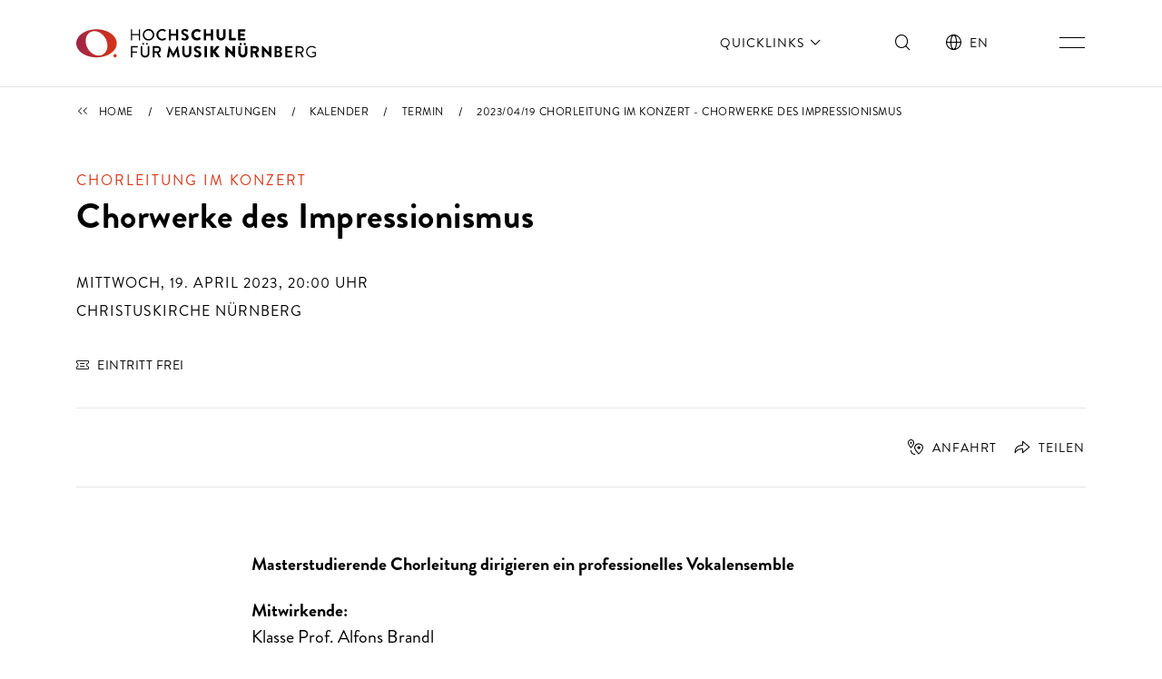

--- FILE ---
content_type: text/html; charset=utf-8
request_url: https://www.hfm-nuernberg.de/veranstaltungen/termin/2023-04-19-chorleitung-im-konzert-chorwerke-des-impressionismus
body_size: 31015
content:
<!DOCTYPE html>
<html lang="de">
<head>

<meta charset="utf-8">
<!-- 
	Powered by Threeme Distribution

	This website is powered by TYPO3 - inspiring people to share!
	TYPO3 is a free open source Content Management Framework initially created by Kasper Skaarhoj and licensed under GNU/GPL.
	TYPO3 is copyright 1998-2026 of Kasper Skaarhoj. Extensions are copyright of their respective owners.
	Information and contribution at https://typo3.org/
-->



<title>2023/04/19 Chorleitung im Konzert - Chorwerke des Impressionismus - Hochschule für Musik Nürnberg</title>
<meta name="generator" content="TYPO3 CMS">
<meta name="description" content="Masterstudierende Chorleitung dirigieren ein professionelles Vokalensemble
Mitwirkende:  Klasse Prof. Alfons Brandl
Werke von: C. Debussy, M. Ravel und B. Britten">
<meta name="viewport" content="width=device-width, initial-scale=1, shrink-to-fit=no">
<meta name="keywords" content="Hochschule für Musik Nürnberg, Musikhochschule Nürnberg, HfM Nürnberg">
<meta property="og:title" content="2023/04/19 Chorleitung im Konzert - Chorwerke des Impressionismus">
<meta property="og:type" content="article">
<meta property="og:url" content="https://www.hfm-nuernberg.de/veranstaltungen/termin/2023-04-19-chorleitung-im-konzert-chorwerke-des-impressionismus">
<meta property="og:description" content="Masterstudierende Chorleitung dirigieren ein professionelles Vokalensemble
Mitwirkende:  Klasse Prof. Alfons Brandl
Werke von: C. Debussy, M. Ravel und B. Britten">
<meta property="og:site_name" content="Hochschule für Musik Nürnberg">
<meta property="og:locale" content="de_DE.utf8">
<meta property="og:image" content="https://www.hfm-nuernberg.de/_assets/1423e5926ca3c0d85daf9c415cab36de/Images/SocialMediaPreview.png">
<meta property="og:image:width" content="1200">
<meta property="og:image:height" content="628">
<meta name="twitter:title" content="2023/04/19 Chorleitung im Konzert - Chorwerke des Impressionismus">
<meta name="twitter:card" content="summary">
<meta name="twitter:description" content="Masterstudierende Chorleitung dirigieren ein professionelles Vokalensemble
Mitwirkende:  Klasse Prof. Alfons Brandl
Werke von: C. Debussy, M. Ravel und B. Britten">
<meta name="twitter:image" content="https://www.hfm-nuernberg.de/_assets/1423e5926ca3c0d85daf9c415cab36de/Images/SocialMediaPreview.png">
<meta property="article:published_time" content="2023-04-19">
<meta property="article:modified_time" content="2025-01-02">
<meta property="article:expiration_time" content="2023-04-19">
<meta name="google-site-verification" content="XhprfoFJi0XRP9Sc1SDnn_qFflH1TpFt7RTRzs0n4TA">


<link rel="stylesheet" href="/typo3temp/assets/compressed/merged-f2da63fe282e9d5593a2f4887b9a04c6-5c494f43fc30836dade13253027bd2a7.css.1769164802.gz" media="screen" nonce="N37drxZi34dlxSXby6dCTA7l0Dkm3_spDIIZk6R467zasbpCoP1keA">
<link rel="stylesheet" href="/typo3temp/assets/compressed/merged-dc0482b6dc61b13b777b0b74a1b4792b-c0f5011520266fc63fd076d5e7757f30.css.1769164802.gz" media="print" nonce="N37drxZi34dlxSXby6dCTA7l0Dkm3_spDIIZk6R467zasbpCoP1keA">






<link rel="apple-touch-icon" sizes="180x180" href="/apple-touch-icon.png">
<link rel="icon" type="image/png" sizes="32x32" href="/favicon-32x32.png">
<link rel="icon" type="image/png" sizes="16x16" href="/favicon-16x16.png">
<link rel="mask-icon" href="/safari-pinned-tab.svg" color="#C02640">
<link rel="shortcut icon" href="/favicon.ico">
<meta name="msapplication-TileColor" content="#ffffff">
<meta name="msapplication-config" content="/browserconfig.xml">
<meta name="theme-color" content="#ffffff"><link rel="preload" as="style" href="https://www.hfm-nuernberg.de/fileadmin/_cookieoptin_/siteroot-1/cookieOptin.css?1706545628" media="all" crossorigin="anonymous">
<link rel="stylesheet" href="https://www.hfm-nuernberg.de/fileadmin/_cookieoptin_/siteroot-1/cookieOptin.css?1706545628" media="all" crossorigin="anonymous">

<link rel="canonical" href="https://www.hfm-nuernberg.de/veranstaltungen/termin/2023-04-19-chorleitung-im-konzert-chorwerke-des-impressionismus"/>

<link rel="alternate" hreflang="de" href="https://www.hfm-nuernberg.de/veranstaltungen/termin/2023-04-19-chorleitung-im-konzert-chorwerke-des-impressionismus"/>
<link rel="alternate" hreflang="en" href="https://www.hfm-nuernberg.de/en/events/calendar/detail/2023-04-19-chorleitung-im-konzert-chorwerke-des-impressionismus"/>
<link rel="alternate" hreflang="x-default" href="https://www.hfm-nuernberg.de/veranstaltungen/termin/2023-04-19-chorleitung-im-konzert-chorwerke-des-impressionismus"/>
</head>
<body id="page-201"  class="page-layout-0 backend-layout-default no-focus-outline ">
<noscript><img src="//matomo.hfm-nuernberg.de/matomo/matomo.php?idsite=1&amp;rec=1" style="border:0" alt="" /></noscript>

<a href="#anchor-main-content" id="anchor-top" class="visually-hidden-focusable m-2 text-black">Direkt zu den Inhalten springen</a>


<header role="banner">
    <nav class="navbar" aria-label="Hauptnavigation">
        <div class="navbar__topbar">
            <div class="content-max-width">
                <div class="container-fluid d-flex align-items-center">
                    
                    
                            <a class="navbar-brand order-first" title="Zur Startseite" href="/">
                                
    <svg width="380" height="46" viewBox="0 0 380 46" fill="none" xmlns="http://www.w3.org/2000/svg">
        <title>Logo der Website von Hochschule für Musik Nürnberg</title>
        <g>
            <path class="logo-letter" d="M99.7939 17.9501C99.7182 17.9574 99.6418 17.9475 99.5703 17.9214C99.4989 17.8952 99.4342 17.8533 99.3812 17.7987C99.3281 17.7442 99.2879 17.6785 99.2637 17.6064C99.2394 17.5343 99.2316 17.4576 99.2409 17.3821V9.74479H88.5695V17.3821C88.5695 17.7707 88.3902 17.9501 88.0165 17.9501H87.2543C87.1774 17.9598 87.0993 17.9518 87.026 17.9267C86.9526 17.9016 86.886 17.8601 86.8312 17.8053C86.7764 17.7505 86.7348 17.6838 86.7097 17.6105C86.6846 17.5371 86.6766 17.459 86.6863 17.3821V0.792154C86.6791 0.716418 86.6889 0.640002 86.7151 0.568567C86.7413 0.497132 86.7832 0.432495 86.8377 0.379417C86.8922 0.326338 86.958 0.286199 87.0301 0.261922C87.1022 0.237644 87.1788 0.229861 87.2543 0.239162H88.0165C88.0921 0.226054 88.1697 0.231288 88.2428 0.254442C88.3159 0.277595 88.3822 0.317998 88.4364 0.37221C88.4907 0.426422 88.5311 0.492879 88.5542 0.565967C88.5774 0.639055 88.5826 0.716615 88.5695 0.792154V7.98114H99.2409V0.792154C99.2311 0.717212 99.2387 0.641037 99.263 0.569479C99.2873 0.497921 99.3278 0.432905 99.3812 0.379462C99.4347 0.326019 99.4997 0.285564 99.5713 0.261238C99.6428 0.236912 99.719 0.229363 99.7939 0.239162H100.571C100.647 0.226054 100.724 0.231288 100.797 0.254442C100.87 0.277595 100.937 0.317998 100.991 0.37221C101.045 0.426422 101.086 0.492879 101.109 0.565967C101.132 0.639055 101.137 0.716615 101.124 0.792154V17.3821C101.124 17.7707 100.945 17.9501 100.571 17.9501H99.7939Z" fill="black"/>
            <path class="logo-letter" d="M373.513 44.9274C371.111 44.9351 368.801 43.9953 367.087 42.3119C366.239 41.4735 365.568 40.4748 365.111 39.3738C364.654 38.2729 364.421 37.092 364.426 35.9001C364.412 34.7035 364.638 33.5163 365.09 32.4083C365.542 31.3002 366.211 30.2939 367.058 29.4484C367.904 28.603 368.912 27.9355 370.021 27.4855C371.129 27.0354 372.317 26.8119 373.513 26.8279C375.769 26.7767 377.953 27.6141 379.596 29.1595C379.719 29.2827 379.787 29.4492 379.787 29.6228C379.787 29.7964 379.719 29.9629 379.596 30.0861C379.478 30.2312 379.348 30.3662 379.208 30.4896C379.158 30.5585 379.093 30.6147 379.018 30.6537C378.943 30.6927 378.859 30.7133 378.774 30.7139C378.6 30.7004 378.436 30.6263 378.311 30.5046C377.003 29.2543 375.263 28.5582 373.454 28.5616C372.501 28.5581 371.557 28.7469 370.679 29.1167C369.8 29.4865 369.006 30.0298 368.342 30.7139C367.026 32.1021 366.292 33.9422 366.292 35.8552C366.292 37.7682 367.026 39.6083 368.342 40.9966C369.008 41.6759 369.804 42.215 370.682 42.5821C371.56 42.9492 372.502 43.1368 373.454 43.1339C375.093 43.1605 376.711 42.7586 378.147 41.9681V37.9327H374.351C374.261 37.9451 374.17 37.9367 374.085 37.908C373.999 37.8793 373.922 37.8313 373.858 37.7676C373.794 37.7038 373.746 37.6262 373.718 37.5407C373.689 37.4553 373.68 37.3644 373.693 37.2751V36.7968C373.693 36.3783 373.917 36.1691 374.351 36.1691H379.298C379.467 36.1689 379.63 36.2341 379.752 36.351C379.875 36.4679 379.948 36.6276 379.955 36.7968V42.4015C379.964 42.5823 379.924 42.7622 379.84 42.9225C379.756 43.0827 379.631 43.2176 379.477 43.3133C377.673 44.3975 375.603 44.9566 373.499 44.9274" fill="black"/>
            <path class="logo-letter" d="M250.778 45.0321C250.638 45.014 250.505 44.9627 250.389 44.8826L240.674 35.1229V44.1951C240.67 44.3485 240.608 44.4945 240.499 44.6031C240.391 44.7116 240.245 44.7742 240.091 44.778H237.102C236.949 44.7742 236.803 44.7116 236.694 44.6031C236.586 44.4945 236.523 44.3485 236.519 44.1951V27.3809C236.523 27.229 236.586 27.0845 236.695 26.9784C236.804 26.8723 236.95 26.8129 237.102 26.813H237.775L247.609 36.2738V27.65C247.609 27.4954 247.67 27.3471 247.78 27.2378C247.889 27.1285 248.037 27.0671 248.192 27.0671H251.181C251.335 27.0709 251.481 27.1335 251.589 27.242C251.698 27.3505 251.76 27.4966 251.764 27.65V44.4641C251.757 44.6149 251.692 44.7572 251.584 44.8626C251.476 44.9679 251.332 45.0285 251.181 45.0321H250.778Z" fill="black"/>
            <path class="logo-letter" d="M213.308 44.7182C213.213 44.7182 213.118 44.6992 213.03 44.6622C212.942 44.6252 212.862 44.571 212.796 44.5028C212.729 44.4346 212.676 44.3537 212.641 44.265C212.606 44.1762 212.589 44.0813 212.591 43.9858V27.7546C212.589 27.6598 212.606 27.5656 212.641 27.4776C212.677 27.3897 212.729 27.3098 212.796 27.2428C212.863 27.1757 212.943 27.1229 213.031 27.0876C213.119 27.0523 213.213 27.0351 213.308 27.0371H216.297C216.489 27.0371 216.673 27.1122 216.81 27.2464C216.947 27.3805 217.026 27.5629 217.03 27.7546V33.9272L222.321 27.3211C222.473 27.1582 222.681 27.0572 222.903 27.0371H225.967C226.094 27.0352 226.219 27.0693 226.328 27.1354C226.436 27.2015 226.524 27.297 226.58 27.4108C226.649 27.5233 226.685 27.6526 226.685 27.7844C226.685 27.9163 226.649 28.0456 226.58 28.1581L220.811 35.377L227.103 43.5673C227.18 43.6745 227.226 43.8009 227.236 43.9325C227.246 44.0642 227.219 44.1959 227.159 44.3134C227.099 44.4308 227.007 44.5293 226.894 44.5981C226.782 44.6669 226.652 44.7033 226.52 44.7032H222.978C222.875 44.7031 222.772 44.6817 222.677 44.6406C222.582 44.5995 222.496 44.5394 222.425 44.4641L216.91 36.9911V44.0008C216.91 44.195 216.833 44.3813 216.696 44.5187C216.558 44.656 216.372 44.7331 216.178 44.7331L213.308 44.7182Z" fill="black"/>
            <path class="logo-letter" d="M350.317 35.9599H354.891C355.346 35.9904 355.803 35.9271 356.233 35.7738C356.663 35.6205 357.057 35.3805 357.39 35.0688C357.724 34.757 357.99 34.38 358.171 33.9613C358.353 33.5425 358.447 33.0909 358.447 32.6344C358.447 32.1779 358.353 31.7263 358.171 31.3076C357.99 30.8888 357.724 30.5119 357.39 30.2001C357.057 29.8883 356.663 29.6483 356.233 29.495C355.803 29.3417 355.346 29.2784 354.891 29.309H350.317V35.9599ZM358.448 44.763C358.328 44.7674 358.21 44.7373 358.106 44.6764C358.003 44.6155 357.919 44.5263 357.865 44.4193L354.637 38.0075H350.273V44.0755C350.269 44.2541 350.197 44.4247 350.072 44.5524C349.947 44.6801 349.778 44.7555 349.6 44.763H348.643C348.462 44.7592 348.29 44.6855 348.162 44.5574C348.033 44.4293 347.96 44.2566 347.956 44.0755V27.7695C347.96 27.5898 348.034 27.4187 348.163 27.293C348.291 27.1673 348.464 27.0969 348.643 27.0969H355.01C356.475 27.081 357.885 27.6463 358.933 28.669C359.981 29.6916 360.581 31.0881 360.6 32.5522C360.575 33.6378 360.237 34.693 359.627 35.5916C359.018 36.4902 358.162 37.194 357.163 37.6189H357.043L360.301 43.672C360.36 43.7797 360.391 43.9005 360.391 44.0232C360.391 44.146 360.36 44.2667 360.301 44.3744C360.24 44.4776 360.152 44.5625 360.047 44.6203C359.942 44.6781 359.823 44.7067 359.703 44.7032L358.448 44.763Z" fill="black"/>
            <path class="logo-letter" d="M229.659 18.1294C228.731 18.1392 227.809 17.9661 226.948 17.6199C226.086 17.2738 225.302 16.7613 224.638 16.1118C223.975 15.4622 223.446 14.6884 223.081 13.8344C222.717 12.9805 222.525 12.0631 222.515 11.1347V0.582877C222.519 0.48496 222.559 0.392042 222.628 0.322755C222.698 0.253468 222.791 0.212928 222.888 0.209229H225.967C226.066 0.209229 226.161 0.248578 226.232 0.31865C226.302 0.388723 226.341 0.483779 226.341 0.582877V10.9404C226.327 11.3756 226.401 11.8092 226.559 12.215C226.717 12.6208 226.955 12.9905 227.259 13.3019C227.564 13.6133 227.928 13.8598 228.33 14.0268C228.732 14.1937 229.164 14.2776 229.599 14.2733C230.037 14.2774 230.472 14.1938 230.877 14.0275C231.282 13.8612 231.651 13.6156 231.96 13.3052C232.269 12.9947 232.513 12.6255 232.677 12.2194C232.842 11.8133 232.923 11.3785 232.917 10.9404V0.582877C232.915 0.534529 232.923 0.486239 232.94 0.44098C232.957 0.39572 232.983 0.354425 233.017 0.319517C233.05 0.284609 233.091 0.256826 233.135 0.237873C233.18 0.218919 233.228 0.209187 233.276 0.209229H236.429C236.527 0.212928 236.62 0.253468 236.69 0.322755C236.759 0.392042 236.799 0.48496 236.803 0.582877V11.1347C236.772 13.0163 235.996 14.8089 234.646 16.1198C233.296 17.4308 231.481 18.1534 229.599 18.1294" fill="black"/>
            <path class="logo-letter" d="M257.697 17.9501C257.388 17.9501 257.092 17.8272 256.873 17.6086C256.655 17.39 256.532 17.0935 256.532 16.7843V1.40492C256.532 1.09573 256.655 0.799209 256.873 0.580582C257.092 0.361956 257.388 0.239136 257.697 0.239136H266.994C267.303 0.239136 267.6 0.361956 267.818 0.580582C268.037 0.799209 268.16 1.09573 268.16 1.40492V2.7052C268.16 3.01439 268.037 3.31091 267.818 3.52954C267.6 3.74816 267.303 3.87098 266.994 3.87098H260.343V7.1591H265.828C266.134 7.17023 266.424 7.2966 266.64 7.51287C266.856 7.72913 266.983 8.01925 266.994 8.32489V9.62517C266.994 9.93436 266.871 10.2309 266.652 10.4495C266.434 10.6681 266.137 10.791 265.828 10.791H260.343V14.3481H266.964C267.271 14.3481 267.565 14.4688 267.783 14.6842C268.001 14.8996 268.126 15.1923 268.13 15.4989V16.7843C268.13 17.0935 268.007 17.39 267.788 17.6086C267.57 17.8272 267.273 17.9501 266.964 17.9501H257.697Z" fill="black"/>
            <path class="logo-letter" d="M86.9703 44.778C86.9109 44.778 86.8538 44.7544 86.8118 44.7124C86.7697 44.6703 86.7461 44.6133 86.7461 44.5538V27.2913C86.7534 27.2372 86.7803 27.1875 86.8215 27.1518C86.8628 27.116 86.9157 27.0965 86.9703 27.097H97.4325C97.4919 27.097 97.549 27.1206 97.591 27.1627C97.6331 27.2047 97.6567 27.2617 97.6567 27.3212V28.8158C97.6567 28.8752 97.6331 28.9323 97.591 28.9743C97.549 29.0164 97.4919 29.0399 97.4325 29.0399H88.9133V35.6012H96.1471C96.2044 35.6076 96.2577 35.6333 96.2985 35.6741C96.3392 35.7148 96.3649 35.7682 96.3713 35.8254V37.32C96.3649 37.3772 96.3392 37.4306 96.2985 37.4713C96.2577 37.5121 96.2044 37.5378 96.1471 37.5442H88.9133V44.6734C88.9069 44.7307 88.8812 44.784 88.8405 44.8247C88.7997 44.8655 88.7464 44.8912 88.6891 44.8976L86.9703 44.778Z" fill="black"/>
            <path class="logo-letter" d="M106.206 24.8102C105.84 24.8063 105.49 24.6581 105.233 24.3979C104.975 24.1376 104.831 23.7863 104.831 23.4203C104.831 23.0556 104.976 22.7058 105.233 22.448C105.491 22.1901 105.841 22.0452 106.206 22.0452C106.57 22.0452 106.92 22.1901 107.178 22.448C107.436 22.7058 107.581 23.0556 107.581 23.4203C107.577 23.7852 107.431 24.1342 107.175 24.3937C106.918 24.6531 106.57 24.8025 106.206 24.8102ZM112.05 24.8102C111.869 24.8083 111.691 24.7708 111.524 24.6999C111.358 24.6289 111.208 24.526 111.082 24.3969C110.955 24.2679 110.856 24.1152 110.788 23.9476C110.721 23.78 110.687 23.6008 110.689 23.4203C110.689 23.2417 110.725 23.0648 110.793 22.8998C110.861 22.7348 110.962 22.5849 111.088 22.4586C111.214 22.3323 111.364 22.2321 111.529 22.1637C111.694 22.0954 111.871 22.0602 112.05 22.0602C112.23 22.0582 112.409 22.0918 112.577 22.1591C112.744 22.2264 112.897 22.326 113.026 22.4523C113.155 22.5786 113.258 22.7291 113.329 22.8952C113.4 23.0613 113.438 23.2397 113.44 23.4203C113.415 23.7809 113.261 24.1204 113.005 24.3759C112.75 24.6315 112.41 24.7858 112.05 24.8102ZM109.06 45.047C108.155 45.0675 107.254 44.904 106.413 44.5663C105.572 44.2286 104.809 43.7238 104.169 43.0824C103.529 42.441 103.026 41.6765 102.69 40.835C102.354 39.9935 102.193 39.0926 102.215 38.1869V27.4556C102.219 27.3458 102.264 27.2416 102.342 27.1639C102.42 27.0862 102.524 27.0409 102.634 27.0372H104.337C104.447 27.0409 104.552 27.0862 104.629 27.1639C104.707 27.2416 104.752 27.3458 104.756 27.4556V38.0075C104.756 38.5767 104.868 39.1403 105.086 39.6662C105.304 40.192 105.623 40.6698 106.025 41.0723C106.428 41.4748 106.906 41.794 107.432 42.0119C107.957 42.2297 108.521 42.3418 109.09 42.3418C109.659 42.3418 110.223 42.2297 110.749 42.0119C111.275 41.794 111.753 41.4748 112.155 41.0723C112.558 40.6698 112.877 40.192 113.095 39.6662C113.312 39.1403 113.425 38.5767 113.425 38.0075V27.3959C113.455 27.3028 113.515 27.2225 113.597 27.1682C113.678 27.114 113.775 27.0889 113.873 27.097H115.592C115.699 27.1043 115.8 27.1512 115.874 27.2285C115.949 27.3058 115.992 27.4081 115.995 27.5154V38.2466C116.014 39.1564 115.847 40.0605 115.506 40.9041C115.165 41.7478 114.657 42.5135 114.011 43.1548C113.366 43.7961 112.597 44.2998 111.751 44.6353C110.905 44.9709 110 45.1312 109.09 45.1068" fill="black"/>
            <path class="logo-letter" d="M124.156 35.3321H128.64C129.382 35.3126 130.088 35.0027 130.605 34.4691C131.122 33.9354 131.409 33.2204 131.405 32.4774C131.385 31.7544 131.086 31.0669 130.571 30.5596C130.055 30.0523 129.363 29.7648 128.64 29.7573H124.156V35.3321ZM131.076 44.7929C130.926 44.7929 130.866 44.7929 130.852 44.6733L127.324 37.6936H124.126V44.5089C124.119 44.5843 124.085 44.6547 124.03 44.7069C123.975 44.759 123.903 44.7896 123.827 44.7929H121.451C121.413 44.795 121.375 44.7892 121.339 44.7757C121.304 44.7622 121.272 44.7413 121.245 44.7145C121.218 44.6877 121.197 44.6555 121.184 44.6201C121.17 44.5847 121.164 44.5468 121.167 44.5089V27.351C121.164 27.3131 121.17 27.2752 121.184 27.2398C121.197 27.2044 121.218 27.1722 121.245 27.1454C121.272 27.1186 121.304 27.0977 121.339 27.0842C121.375 27.0707 121.413 27.0649 121.451 27.067H128.924C130.356 27.0591 131.733 27.6194 132.753 28.6252C133.773 29.6311 134.352 31.0003 134.364 32.4326C134.332 33.5255 133.975 34.5841 133.339 35.4732C132.703 36.3624 131.816 37.0417 130.792 37.4245L130.448 37.574L134.11 44.3445C134.139 44.3945 134.154 44.4512 134.154 44.5089C134.154 44.5666 134.139 44.6233 134.11 44.6733C134.08 44.7159 134.039 44.7496 133.992 44.7707C133.945 44.7917 133.892 44.7994 133.841 44.7929H131.076Z" fill="black"/>
            <path class="logo-letter" d="M192.518 45.0321C191.194 45.0525 189.88 44.7928 188.662 44.2698C187.998 43.9864 187.386 43.5922 186.854 43.104C186.63 42.8649 186.615 42.8649 186.764 42.6258L187.975 40.4736C188.012 40.4218 188.061 40.3807 188.119 40.3544C188.177 40.3282 188.241 40.3177 188.304 40.3241C188.388 40.3087 188.474 40.3087 188.558 40.3241C189.624 41.1442 190.908 41.6328 192.249 41.729C192.497 41.7516 192.747 41.7231 192.984 41.6454C193.22 41.5676 193.438 41.4423 193.625 41.2771C193.811 41.1118 193.961 40.9102 194.067 40.6846C194.172 40.459 194.23 40.2142 194.237 39.9654C194.237 38.8145 193.355 37.9327 191.442 37.1705C187.407 35.5862 186.57 33.2995 186.57 31.6554C186.569 31.0261 186.694 30.4029 186.938 29.8228C187.182 29.2426 187.539 28.7172 187.99 28.2777C189.184 27.2333 190.74 26.6969 192.324 26.7831C194.28 26.8438 196.169 27.5067 197.734 28.6812C197.929 28.7858 197.869 29.1147 197.809 29.2193L196.509 31.2071C196.451 31.2907 196.375 31.3608 196.288 31.4124C196.2 31.464 196.102 31.496 196.001 31.506H196.076L195.911 31.4014C194.855 30.5883 193.602 30.0723 192.279 29.9068C191.84 29.869 191.404 30.0041 191.064 30.2833C190.723 30.5625 190.505 30.9637 190.456 31.4014C190.456 32.4775 191.308 33.2547 193.445 34.0916C195.582 34.9286 198.527 36.4979 198.527 39.801C198.485 40.5279 198.299 41.2392 197.979 41.8932C197.659 42.5472 197.212 43.1307 196.663 43.6095C196.115 44.0884 195.476 44.4529 194.785 44.6818C194.094 44.9107 193.364 44.9993 192.638 44.9424" fill="black"/>
            <path class="logo-letter" d="M153.644 45.032C153.593 45.0128 153.547 44.9821 153.51 44.9424L148.503 35.3321L147.187 44.6584C147.172 44.6906 147.149 44.7186 147.121 44.7395C147.092 44.7604 147.058 44.7736 147.023 44.7779H143.899C143.856 44.7939 143.808 44.7939 143.765 44.7779C143.753 44.7575 143.747 44.7343 143.747 44.7107C143.747 44.6871 143.753 44.6639 143.765 44.6434L146.754 26.9026C146.754 26.9026 146.844 26.7831 146.874 26.7831H147.307L147.442 26.8578L153.898 38.9192L160.37 26.8728C160.408 26.8344 160.454 26.8039 160.504 26.7831H160.923C160.923 26.7831 161.057 26.7831 161.057 26.9026L164.046 44.6584C164.06 44.6971 164.06 44.7392 164.046 44.7779C164.003 44.7939 163.955 44.7939 163.912 44.7779H160.803C160.803 44.7779 160.654 44.6883 160.639 44.6584L159.279 35.3471L154.227 44.9274C154.192 44.9796 154.139 45.0169 154.078 45.032H153.644Z" fill="black"/>
            <path class="logo-letter" d="M175.241 44.9424C173.386 44.9584 171.599 44.2397 170.272 42.9432C168.945 41.6467 168.184 39.8777 168.157 38.0224V27.2165C168.159 27.1763 168.176 27.1382 168.203 27.1084C168.23 27.0786 168.266 27.0587 168.306 27.0521H171.534C171.555 27.052 171.576 27.0563 171.595 27.0648C171.614 27.0732 171.632 27.0856 171.646 27.1011C171.66 27.1166 171.67 27.1349 171.677 27.1548C171.684 27.1746 171.686 27.1957 171.684 27.2165V37.8132C171.679 38.7662 172.037 39.6853 172.685 40.3839C173.018 40.7239 173.415 40.9932 173.855 41.1756C174.294 41.3579 174.765 41.4496 175.241 41.4451C175.721 41.4519 176.198 41.3614 176.642 41.1791C177.087 40.9967 177.49 40.7262 177.827 40.3839C178.49 39.6925 178.859 38.7712 178.858 37.8132V27.2165C178.856 27.1957 178.858 27.1746 178.865 27.1548C178.871 27.1349 178.882 27.1166 178.896 27.1011C178.91 27.0856 178.927 27.0732 178.946 27.0648C178.966 27.0563 178.986 27.052 179.007 27.0521H182.236C182.274 27.061 182.309 27.0815 182.336 27.1109C182.363 27.1403 182.38 27.1771 182.385 27.2165V38.0224C182.38 38.9333 182.193 39.834 181.833 40.671C181.474 41.508 180.95 42.2642 180.293 42.8948C179.627 43.5514 178.837 44.0703 177.971 44.4216C177.104 44.773 176.176 44.9499 175.241 44.9424Z" fill="black"/>
            <path class="logo-letter" d="M206.866 27.0521H203.817C203.553 27.0521 203.339 27.2663 203.339 27.5304V44.3296C203.339 44.5937 203.553 44.8079 203.817 44.8079H206.866C207.131 44.8079 207.345 44.5937 207.345 44.3296V27.5304C207.345 27.2663 207.131 27.0521 206.866 27.0521Z" fill="black"/>
            <path class="logo-letter" d="M264.064 45.0321C262.179 45.048 260.364 44.3163 259.016 42.9969C257.669 41.6776 256.899 39.8782 256.875 37.9926V27.5304C256.895 27.4151 256.953 27.3097 257.04 27.2311C257.126 27.1526 257.237 27.1053 257.354 27.097H260.463C260.593 27.097 260.719 27.1489 260.811 27.2414C260.904 27.3339 260.956 27.4594 260.956 27.5902V37.8281C260.942 38.2424 261.011 38.6553 261.161 39.042C261.31 39.4287 261.536 39.7813 261.825 40.0786C262.114 40.3759 262.46 40.6118 262.842 40.7721C263.224 40.9324 263.635 41.0139 264.05 41.0116C264.467 41.0137 264.88 40.9325 265.266 40.7729C265.651 40.6132 266.001 40.3783 266.295 40.0819C266.588 39.7855 266.82 39.4335 266.976 39.0465C267.132 38.6595 267.209 38.2453 267.203 37.8281V27.5902C267.203 27.5254 267.216 27.4613 267.241 27.4014C267.265 27.3416 267.302 27.2872 267.348 27.2414C267.393 27.1956 267.448 27.1593 267.508 27.1345C267.567 27.1097 267.632 27.097 267.696 27.097H270.805C270.934 27.1041 271.055 27.1584 271.146 27.2494C271.237 27.3404 271.291 27.4617 271.298 27.5902V38.0523C271.285 38.9905 271.086 39.9169 270.715 40.7785C270.343 41.64 269.805 42.4199 269.132 43.0736C268.459 43.7273 267.664 44.242 266.792 44.5883C265.92 44.9346 264.988 45.1057 264.05 45.0919" fill="black"/>
            <path class="logo-letter" d="M260.717 25.4828C260.242 25.4829 259.787 25.2964 259.448 24.9637C259.11 24.631 258.916 24.1787 258.908 23.7043C258.906 23.4741 258.95 23.2458 259.037 23.0327C259.124 22.8197 259.253 22.6261 259.416 22.4633C259.579 22.3005 259.772 22.1718 259.985 22.0846C260.198 21.9974 260.427 21.9536 260.657 21.9556C260.888 21.9536 261.118 21.9973 261.333 22.0841C261.548 22.1709 261.743 22.2992 261.908 22.4615C262.073 22.6239 262.205 22.8172 262.295 23.0304C262.386 23.2437 262.433 23.4727 262.435 23.7043C262.443 23.935 262.405 24.1649 262.322 24.3804C262.239 24.5958 262.114 24.7924 261.954 24.9584C261.793 25.1244 261.601 25.2564 261.388 25.3465C261.176 25.4366 260.947 25.483 260.717 25.4828Z" fill="black"/>
            <path class="logo-letter" d="M267.308 25.4828C266.833 25.4829 266.378 25.2964 266.039 24.9637C265.701 24.631 265.507 24.1787 265.499 23.7043C265.497 23.4741 265.541 23.2458 265.628 23.0327C265.715 22.8197 265.844 22.6261 266.007 22.4633C266.17 22.3005 266.363 22.1718 266.576 22.0846C266.79 21.9974 267.018 21.9536 267.248 21.9556C267.715 21.9555 268.162 22.1388 268.495 22.4659C268.828 22.793 269.019 23.2378 269.027 23.7043C269.032 23.9344 268.993 24.1635 268.909 24.378C268.826 24.5926 268.7 24.7884 268.54 24.9539C268.38 25.1195 268.189 25.2515 267.977 25.3423C267.766 25.4331 267.538 25.4809 267.308 25.4828Z" fill="black"/>
            <path class="logo-letter" d="M283.748 34.8539C284.31 34.8345 284.842 34.5977 285.233 34.1933C285.623 33.789 285.841 33.2488 285.841 32.6867C285.829 32.1396 285.603 31.6188 285.212 31.2361C284.821 30.8533 284.295 30.639 283.748 30.6391H280.087V34.8539H283.748ZM286.095 44.8079C285.957 44.8145 285.821 44.7814 285.701 44.7125C285.582 44.6436 285.485 44.5418 285.422 44.4193L282.254 38.1121H280.072V44.0905C280.064 44.2967 279.978 44.4923 279.83 44.6368C279.683 44.7814 279.486 44.864 279.279 44.8677H277.023C276.816 44.8677 276.619 44.7858 276.473 44.64C276.327 44.4943 276.245 44.2966 276.245 44.0905V27.8443C276.243 27.7409 276.262 27.6383 276.3 27.5423C276.338 27.4462 276.395 27.3588 276.468 27.285C276.54 27.2113 276.626 27.1527 276.722 27.1127C276.817 27.0727 276.919 27.0521 277.023 27.0521H284.017C285.316 27.0204 286.584 27.4467 287.599 28.2563C288.615 29.0659 289.313 30.2071 289.572 31.4799C289.83 32.7527 289.632 34.0758 289.013 35.2174C288.394 36.359 287.392 37.2462 286.184 37.7235L289.368 43.6272C289.437 43.7503 289.474 43.8893 289.474 44.0307C289.474 44.1721 289.437 44.3111 289.368 44.4342C289.298 44.5529 289.197 44.6502 289.076 44.716C288.955 44.7818 288.818 44.8136 288.68 44.8079H286.095Z" fill="black"/>
            <path class="logo-letter" d="M307.946 45.0321L298.246 34.3756V43.9858C298.246 44.0918 298.225 44.1968 298.184 44.2947C298.144 44.3926 298.084 44.4816 298.009 44.5565C297.934 44.6315 297.846 44.6909 297.748 44.7315C297.65 44.772 297.545 44.7929 297.439 44.7929H295.227C295.017 44.7853 294.817 44.6974 294.67 44.5473C294.522 44.3971 294.438 44.1962 294.435 43.9858V27.6051C294.442 27.3988 294.529 27.2033 294.676 27.0588C294.823 26.9142 295.02 26.8316 295.227 26.8279H295.989L305.644 37.0808V27.8741C305.642 27.7689 305.661 27.6643 305.7 27.5664C305.739 27.4686 305.797 27.3795 305.871 27.3044C305.944 27.2292 306.032 27.1695 306.129 27.1287C306.227 27.088 306.331 27.0671 306.436 27.0671H308.678C308.89 27.071 309.091 27.1578 309.239 27.3087C309.387 27.4596 309.47 27.6626 309.47 27.8741V44.225C309.466 44.4325 309.381 44.6301 309.233 44.7755C309.085 44.9208 308.886 45.0022 308.678 45.0022L307.946 45.0321Z" fill="black"/>
            <path class="logo-letter" d="M320.411 34.4653C320.699 34.4678 320.985 34.4111 321.25 34.2987C321.516 34.1864 321.756 34.0206 321.954 33.8119C322.153 33.6031 322.307 33.3558 322.407 33.0851C322.506 32.8145 322.549 32.5263 322.533 32.2384C322.544 31.9582 322.496 31.6788 322.393 31.418C322.289 31.1573 322.133 30.9209 321.933 30.724C321.734 30.5272 321.495 30.3741 321.233 30.2745C320.971 30.175 320.691 30.1312 320.411 30.146H317.75V34.4653H320.411ZM320.769 41.7291C321.064 41.7291 321.356 41.6705 321.629 41.5567C321.901 41.443 322.147 41.2762 322.355 41.0662C322.562 40.8563 322.725 40.6073 322.835 40.3336C322.946 40.06 323 39.7672 322.996 39.4722C322.932 38.8551 322.632 38.2867 322.158 37.8857C321.685 37.4846 321.075 37.282 320.455 37.32H317.75V41.8038L320.769 41.7291ZM314.94 44.7182C314.802 44.7182 314.669 44.6631 314.571 44.565C314.472 44.4669 314.417 44.3339 314.417 44.1951V27.5753C314.417 27.4365 314.472 27.3035 314.571 27.2054C314.669 27.1073 314.802 27.0522 314.94 27.0522H320.71C322.102 27.0305 323.456 27.5136 324.521 28.4122C324.996 28.8297 325.376 29.345 325.634 29.9228C325.892 30.5007 326.022 31.1274 326.015 31.7601C325.956 32.5777 325.69 33.367 325.243 34.0543C324.796 34.7416 324.183 35.3046 323.46 35.6909L323.31 35.7656H323.46C324.184 36.0403 324.838 36.4745 325.373 37.036C326.106 37.7761 326.519 38.7744 326.524 39.816C326.496 40.5074 326.328 41.1861 326.032 41.8113C325.735 42.4366 325.315 42.9956 324.798 43.4547C324.28 43.9139 323.675 44.2638 323.018 44.4834C322.362 44.7031 321.668 44.788 320.979 44.7332L314.94 44.7182Z" fill="black"/>
            <path class="logo-letter" d="M332.293 44.778C332.201 44.7799 332.11 44.7636 332.025 44.73C331.94 44.6963 331.862 44.646 331.797 44.582C331.731 44.5179 331.679 44.4415 331.644 44.3571C331.608 44.2727 331.59 44.182 331.59 44.0905V27.7695C331.59 27.5832 331.664 27.4045 331.796 27.2728C331.928 27.141 332.106 27.0671 332.293 27.0671H342.157C342.341 27.071 342.516 27.1467 342.644 27.278C342.773 27.4093 342.844 27.5858 342.844 27.7695V29.1445C342.844 29.3283 342.773 29.5047 342.644 29.636C342.516 29.7674 342.341 29.8431 342.157 29.847H334.579V34.4204H340.946C341.127 34.4243 341.3 34.4979 341.428 34.6261C341.556 34.7542 341.63 34.9268 341.634 35.1079V36.4979C341.63 36.6791 341.556 36.8518 341.428 36.9799C341.3 37.108 341.127 37.1816 340.946 37.1854H334.579V42.0429H342.157C342.339 42.0429 342.514 42.1153 342.643 42.2442C342.772 42.3732 342.844 42.548 342.844 42.7304V44.0905C342.844 44.2728 342.772 44.4477 342.643 44.5766C342.514 44.7056 342.339 44.778 342.157 44.778H332.293Z" fill="black"/>
            <path class="logo-letter" d="M114.456 2.30165C113.567 2.30468 112.688 2.48464 111.869 2.83106C111.05 3.17748 110.309 3.68342 109.688 4.31936C108.735 5.26659 108.084 6.47555 107.819 7.79298C107.554 9.11041 107.685 10.4769 108.198 11.7193C108.71 12.9617 109.58 14.024 110.696 14.7716C111.813 15.5191 113.127 15.9181 114.471 15.9181C115.815 15.9181 117.128 15.5191 118.245 14.7716C119.362 14.024 120.232 12.9617 120.744 11.7193C121.256 10.4769 121.388 9.11041 121.123 7.79298C120.857 6.47555 120.207 5.26659 119.253 4.31936C118.628 3.6805 117.882 3.17294 117.058 2.82645C116.234 2.47997 115.35 2.30154 114.456 2.30165ZM114.456 18.1592C112.077 18.1592 109.797 17.2145 108.115 15.5327C106.433 13.851 105.488 11.57 105.488 9.1917C105.482 7.99781 105.711 6.81443 106.163 5.70914C106.614 4.60384 107.279 3.59829 108.119 2.75001C109.166 1.66005 110.468 0.848418 111.908 0.388575C113.347 -0.0712684 114.879 -0.164808 116.364 0.116457C117.849 0.397723 119.24 1.0449 120.412 1.99938C121.583 2.95387 122.499 4.18556 123.074 5.58288C123.65 6.98021 123.868 8.49905 123.709 10.0019C123.55 11.5048 123.018 12.9443 122.163 14.19C121.307 15.4357 120.154 16.4483 118.808 17.1362C117.463 17.824 115.967 18.1654 114.456 18.1294" fill="black"/>
            <path class="logo-letter" d="M136.172 18.1294C133.757 18.1394 131.436 17.1938 129.716 15.4989C128.439 14.225 127.57 12.6008 127.219 10.8323C126.867 9.06385 127.049 7.23078 127.74 5.5656C128.432 3.90043 129.603 2.47823 131.104 1.47938C132.605 0.48052 134.369 -0.0499887 136.172 -0.0448169C137.295 -0.0753746 138.414 0.116172 139.463 0.518848C140.512 0.921524 141.471 1.52741 142.285 2.3017C142.3 2.34532 142.3 2.3926 142.285 2.43621C142.294 2.45479 142.299 2.47527 142.299 2.49601C142.299 2.51675 142.294 2.53718 142.285 2.55576L140.671 4.22974C140.671 4.22974 140.671 4.22974 140.596 4.22974C140.521 4.22974 140.596 4.22974 140.492 4.22974C139.318 3.19472 137.811 2.61643 136.247 2.60059C135.418 2.61013 134.6 2.78487 133.839 3.11459C133.079 3.4443 132.392 3.92238 131.818 4.52083C131.245 5.11928 130.797 5.82609 130.5 6.59989C130.203 7.37369 130.063 8.19896 130.089 9.02737C130.078 10.6932 130.71 12.2993 131.853 13.5111C132.43 14.1185 133.126 14.6006 133.897 14.9271C134.669 15.2537 135.499 15.4178 136.337 15.4093C137.881 15.3914 139.371 14.8366 140.551 13.84C140.57 13.8307 140.59 13.826 140.611 13.826C140.632 13.826 140.652 13.8307 140.671 13.84H140.761L142.39 15.5289C142.393 15.5537 142.393 15.5788 142.39 15.6036C142.411 15.6564 142.411 15.7152 142.39 15.768C141.579 16.5568 140.62 17.178 139.568 17.596C138.517 18.0141 137.393 18.2207 136.262 18.2041" fill="black"/>
            <path class="logo-letter" d="M158.711 17.9201C158.576 17.9201 158.447 17.8666 158.351 17.7713C158.256 17.676 158.203 17.5467 158.203 17.412V10.507H150.057V17.412C150.057 17.5467 150.004 17.676 149.908 17.7713C149.813 17.8666 149.684 17.9201 149.549 17.9201H147.202C147.069 17.9164 146.942 17.8616 146.847 17.7671C146.753 17.6727 146.698 17.5456 146.694 17.412V0.762239C146.698 0.628657 146.753 0.501559 146.847 0.407064C146.942 0.312569 147.069 0.257849 147.202 0.254084H149.549C149.684 0.254084 149.813 0.307615 149.908 0.402913C150.004 0.498212 150.057 0.627467 150.057 0.762239V7.39823H158.203V0.762239C158.194 0.690663 158.201 0.618101 158.223 0.549371C158.244 0.480642 158.28 0.417311 158.329 0.363596C158.377 0.309882 158.435 0.266991 158.501 0.2378C158.567 0.208609 158.639 0.193786 158.711 0.194287H161.012C161.146 0.198052 161.273 0.252818 161.368 0.347313C161.462 0.441808 161.517 0.56886 161.521 0.702443V17.3522C161.517 17.4858 161.462 17.6129 161.368 17.7073C161.273 17.8018 161.146 17.8566 161.012 17.8604L158.711 17.9201Z" fill="black"/>
            <path class="logo-letter" d="M172.476 18.1294C171.158 18.1476 169.85 17.8932 168.635 17.3821C167.975 17.1071 167.372 16.7118 166.856 16.2163L166.677 16.022C166.698 15.9488 166.728 15.8786 166.767 15.8128L167.977 13.6755C168.01 13.6328 168.054 13.5994 168.103 13.5785C168.153 13.5575 168.208 13.5498 168.261 13.5559C168.33 13.5405 168.402 13.5405 168.47 13.5559C169.55 14.373 170.842 14.8609 172.192 14.9609C172.448 14.9833 172.707 14.9533 172.952 14.8727C173.196 14.7921 173.422 14.6626 173.615 14.4921C173.808 14.3215 173.964 14.1134 174.074 13.8805C174.184 13.6476 174.245 13.3948 174.254 13.1375C174.254 11.9418 173.343 11.045 171.415 10.2678C167.409 8.68355 166.572 6.42671 166.572 4.7976C166.568 4.17585 166.691 3.55982 166.932 2.98688C167.174 2.41394 167.529 1.89607 167.977 1.46469C169.155 0.421546 170.696 -0.115458 172.267 -0.0299007C174.212 0.0267954 176.091 0.684652 177.647 1.85325C177.782 1.94293 177.752 2.212 177.647 2.31662L176.332 4.28945C176.281 4.36534 176.215 4.42979 176.138 4.47869C176.06 4.52758 175.974 4.55984 175.884 4.57342L175.719 4.46879C174.646 3.65591 173.378 3.14038 172.042 2.9742C171.581 2.93668 171.124 3.08172 170.769 3.37804C170.414 3.67436 170.19 4.09831 170.144 4.55851C170.144 5.66451 171.011 6.47155 173.134 7.32347C175.256 8.17538 178.2 9.71481 178.2 12.973C178.157 13.6927 177.97 14.3966 177.652 15.0435C177.333 15.6903 176.889 16.2671 176.345 16.7402C175.801 17.2134 175.168 17.5733 174.483 17.799C173.798 18.0247 173.075 18.1116 172.356 18.0547" fill="black"/>
            <path class="logo-letter" d="M191.442 18.1294C189.04 18.1294 186.736 17.1751 185.038 15.4766C183.339 13.778 182.385 11.4743 182.385 9.07217C182.385 6.67004 183.339 4.3663 185.038 2.66774C186.736 0.969185 189.04 0.0149442 191.442 0.0149442C192.564 -0.01943 193.681 0.170385 194.728 0.573318C195.775 0.976251 196.731 1.58421 197.54 2.36146C197.579 2.39512 197.611 2.43623 197.635 2.48243C197.658 2.52862 197.671 2.57895 197.675 2.63048C197.674 2.73723 197.631 2.83934 197.555 2.91446L195.567 4.977C195.537 5.00957 195.499 5.03548 195.458 5.05322C195.417 5.07095 195.373 5.08013 195.328 5.08013C195.283 5.08013 195.239 5.07095 195.198 5.05322C195.157 5.03548 195.12 5.00957 195.089 4.977C194.126 4.11879 192.881 3.64523 191.592 3.64679C190.231 3.71897 188.95 4.31023 188.013 5.29874C187.075 6.28726 186.553 7.59771 186.553 8.96005C186.553 10.3224 187.075 11.6328 188.013 12.6214C188.95 13.6099 190.231 14.2012 191.592 14.2734C192.865 14.2812 194.099 13.8362 195.074 13.0179C195.157 12.9963 195.245 12.9963 195.328 13.0179C195.377 13.0137 195.426 13.0196 195.472 13.035C195.518 13.0504 195.561 13.0751 195.597 13.1076L197.57 15.1402C197.632 15.21 197.664 15.3012 197.66 15.3943C197.659 15.5011 197.616 15.6031 197.54 15.6782C196.735 16.4682 195.782 17.0914 194.736 17.512C193.689 17.9327 192.57 18.1425 191.442 18.1294Z" fill="black"/>
            <path class="logo-letter" d="M214.011 17.9351C213.804 17.9351 213.607 17.8532 213.461 17.7074C213.315 17.5617 213.233 17.364 213.233 17.1579V10.7461H205.925V17.1579C205.925 17.2612 205.904 17.3635 205.864 17.4588C205.824 17.5541 205.766 17.6404 205.692 17.7128C205.618 17.7852 205.531 17.8421 205.435 17.8803C205.339 17.9184 205.236 17.9371 205.133 17.9351H202.876C202.668 17.9351 202.469 17.8537 202.321 17.7084C202.173 17.5631 202.088 17.3654 202.084 17.1579V1.01628C202.088 0.808797 202.173 0.611137 202.321 0.4658C202.469 0.320464 202.668 0.239075 202.876 0.239112H205.133C205.236 0.237125 205.339 0.25577 205.435 0.293937C205.531 0.332103 205.618 0.389009 205.692 0.461376C205.766 0.533743 205.824 0.620105 205.864 0.715385C205.904 0.810666 205.925 0.912952 205.925 1.01628V7.15908H213.233V1.01628C213.227 0.910513 213.243 0.804607 213.279 0.705077C213.316 0.605547 213.372 0.514507 213.445 0.437521C213.517 0.360535 213.605 0.299233 213.702 0.257402C213.8 0.215571 213.905 0.1941 214.011 0.194276H216.253C216.46 0.194239 216.659 0.275628 216.807 0.420964C216.956 0.566301 217.041 0.763961 217.045 0.971447V17.1131C217.041 17.3206 216.956 17.5182 216.807 17.6636C216.659 17.8089 216.46 17.8903 216.253 17.8902L214.011 17.9351Z" fill="black"/>
            <path class="logo-letter" d="M243.589 17.9501C243.399 17.9687 243.209 17.9451 243.03 17.8811C242.851 17.817 242.688 17.7141 242.554 17.5798C242.42 17.4454 242.317 17.2829 242.253 17.104C242.189 16.9251 242.165 16.7343 242.184 16.5452V1.68892C242.165 1.49981 242.189 1.30894 242.253 1.13004C242.317 0.951142 242.42 0.788675 242.554 0.654315C242.688 0.519956 242.851 0.417038 243.03 0.353007C243.209 0.288976 243.399 0.26541 243.589 0.283997H244.814C245.002 0.270681 245.191 0.297877 245.367 0.363771C245.544 0.429665 245.704 0.532733 245.837 0.665946C245.97 0.799159 246.073 0.959434 246.139 1.13593C246.205 1.31242 246.232 1.501 246.219 1.68892V14.1837H251.555C251.744 14.1651 251.935 14.1887 252.114 14.2527C252.293 14.3168 252.455 14.4196 252.589 14.554C252.724 14.6884 252.827 14.8508 252.891 15.0297C252.955 15.2086 252.978 15.3995 252.96 15.5886V16.605C252.978 16.7941 252.955 16.9849 252.891 17.1638C252.827 17.3427 252.724 17.5052 252.589 17.6396C252.455 17.7739 252.293 17.8768 252.114 17.9408C251.935 18.0049 251.744 18.0285 251.555 18.0099L243.589 17.9501Z" fill="black"/>
            <path class="logo-image" d="M32.1188 0.403564C14.378 0.403564 0 10.3575 0 22.6431C0 34.9286 14.378 44.8826 32.1188 44.8826C49.8596 44.8826 64.2375 34.9286 64.2375 22.6431C64.2375 10.3575 49.8596 0.403564 32.1188 0.403564ZM42.1774 40.3091C40.165 41.4366 37.8929 42.0188 35.5862 41.998C29.1146 41.998 22.1349 37.7235 18.0995 30.5196C12.5844 20.7599 14.4079 9.32627 22.1798 4.97701C29.9517 0.627749 40.7276 4.97699 46.2576 14.7666C51.7876 24.5561 49.9493 35.9599 42.1325 40.3091H42.1774Z" fill="url(#paint0_linear_2_121)"/>
            <path class="logo-image"  d="M64.1927 42.2222C64.1957 42.7526 64.0409 43.272 63.7481 43.7142C63.4553 44.1564 63.0375 44.5016 62.5481 44.706C62.0586 44.9103 61.5196 44.9645 60.9992 44.8618C60.4789 44.759 60.0007 44.5039 59.6257 44.1289C59.2506 43.7538 58.9955 43.2758 58.8928 42.7554C58.79 42.2351 58.8443 41.6959 59.0486 41.2065C59.2529 40.717 59.5982 40.2994 60.0405 40.0065C60.4827 39.7137 61.0019 39.5589 61.5323 39.5619C62.2379 39.5619 62.9146 39.8422 63.4135 40.3411C63.9124 40.84 64.1927 41.5167 64.1927 42.2222Z" fill="#D63517"/>
        </g>
        <defs>
            <linearGradient id="paint0_linear_2_121" x1="-4.78607e-07" y1="22.6431" x2="64.2375" y2="22.6431" gradientUnits="userSpaceOnUse">
                <stop offset="0" stop-color="#9D2446"/>
                <stop offset="1" stop-color="#D63417"/>
            </linearGradient>
        </defs>
    </svg>

                            </a>
                        

                    
                    <button
                        class="navbar-toggler order-lg-last btn btn-icon-only"
                        type="button"
                        data-bs-toggle="collapse"
                        data-bs-target="#navbarToggleContent"
                        aria-controls="navbarToggleContent"
                        aria-expanded="false"
                        aria-label="Hauptnavigation ein- und ausschalten"
                    >
                        <span class="navbar-toggler-icon">
                            <span></span>
                            <span></span>
                        </span>
                    </button>

                    
    <div class="navbar-meta">
        
        
            
            

    
        <div class="navbar-meta__quicklinks">
            <button
                id="quicklinksToggle"
                class="btn"
                type="button"
                data-bs-toggle="modal"
                data-bs-target="#menuQuicklinks"
                aria-label="öffnen"
            >
                Quicklinks <i class="icon icon-arrow-down" aria-hidden="true"></i>
            </button>
        </div>
    


        

        <div class="navbar-meta__menu">
            
            <button
                id="search-toggle"
                class="btn btn-icon-only"
                type="button"
                data-target="#SearchSword"
                aria-expanded="false"
                aria-label="Suche ein- und ausschalten"
            >
                <i class="icon icon-search" aria-hidden="true"></i>
            </button>

            
            
    
        <nav id="navbar-language" aria-label="Sprachnavigation: Wechseln Sie durch die verschiedenen Sprachen der Website.">
            <a
                                        href="/en/events/calendar/detail/2023-04-19-chorleitung-im-konzert-chorwerke-des-impressionismus"
                                        class="btn btn-icon-left"
                                        title="English"
                                        target="_top"
                                        hreflang="en"
                                    ><i class="icon icon-globe" aria-hidden="true"></i><span>EN</span></a>
        </nav>
    

        </div>
    </div>
    
        



<form
    id="form_kesearch_pi3"
    class="search-form d-flex"
    method="get"
    name="form_kesearch_pi3"
    action="/suche"
    role="search"
>
    <input
        type="text"
        autocomplete="off"
        id="SearchSword"
        class="form-control"
        name="tx_kesearch_pi1[sword]"
        value=""
        placeholder="Suchbegriff eingeben"
        minlength="3"
        role="combobox"
        aria-autocomplete="list"
        aria-label="Suchbegriff eingeben"
        aria-expanded="false"
        aria-describedby="autocomplete-init-instructions-form_kesearch_pi3"

    >
    <span id="autocomplete-init-instructions-form_kesearch_pi3" style="display: none;">Benutzen Sie die Hoch- und Runterpfeile für das Vorlesen der Ergebnisse der Autovervollständigung und benutzen Sie Enter zum Auswählen.</span>

    <button
        id="SearchSubmit"
        class="btn"
        type="submit"
        aria-label="Suchen"
    >
        <i class="icon icon-search" aria-hidden="true" ></i>
    </button>
</form>



    

                </div>
            </div>
        </div>

        <div class="navbar__menu">
            <div class="content-max-width">
                <div class="container-fluid">
                    <div class="collapse navbar-collapse order-lg-last" id="navbarToggleContent">
                        
    
        <ul class="navbar-nav"><li class="nav-item level-1 has-nav-sub"><a
                            href="/studium"
                            id="navbarlink-38"
                            class="nav-link text-white text-uppercase"
                            target="_top"
                            title="Studium"
                            role="button"
                            data-target="#submenu-38"
                            aria-expanded="false"
                        >
                            Studium <i class="icon icon-arrow-right" aria-hidden="true"></i></a><ul id="submenu-38" class="nav nav-sub " aria-labelledby="navbarlink-38"><li class="nav-item nav-item--backToParent"><a
                            href="/studium/studiengaenge"
                            role="button"
                            class="text-white text-uppercase back-to-parent"
                        ><i class="icon icon-arrow-left"></i> Zurück zu Studium
                        </a></li><li class="nav-item nav-item--title"><strong><span class="text-white text-uppercase">Studium</span></strong></li><li class="nav-item"><a  id="navbarlink-105"
                        class="nav-link text-white text-uppercase"
                        href="/studium/studiengaenge"
                        title="Studiengänge"
                        target="_top"
                        
                        
                        
                    >
                        Studiengänge 
                    </a></li><li class="nav-item has-nav-sub"><a  id="navbarlink-285"
                        class="nav-link text-white text-uppercase"
                        href="/studium/lehrveranstaltungen"
                        title="Lehrveranstaltungen"
                        target="_top"
                        role="button"
                        data-target="#submenu-285"
                        aria-expanded="false"
                    >
                        Lehrveranstaltungen <i class="icon icon-arrow-right" aria-hidden="true"></i></a><ul id="submenu-285" class="nav nav-sub " aria-labelledby="navbarlink-285"><li class="nav-item nav-item--backToParent"><a
                            href="/studium/lehrveranstaltungen/logins"
                            role="button"
                            class="text-white text-uppercase back-to-parent"
                        ><i class="icon icon-arrow-left"></i> Zurück zu Lehrveranstaltungen
                        </a></li><li class="nav-item nav-item--title"><strong><span class="text-white text-uppercase">Lehrveranstaltungen</span></strong></li><li class="nav-item"><a  id="navbarlink-659"
                        class="nav-link text-white text-uppercase"
                        href="/studium/lehrveranstaltungen/logins"
                        title="Logins"
                        target="_top"
                        
                        
                        
                    >
                        Logins 
                    </a></li><li class="nav-item"><a  id="navbarlink-720"
                        class="nav-link text-white text-uppercase"
                        href="/studium/lehrveranstaltungen/workshops"
                        title="Workshops"
                        target="_top"
                        
                        
                        
                    >
                        Workshops 
                    </a></li></ul></li><li class="nav-item has-nav-sub"><a  id="navbarlink-107"
                        class="nav-link text-white text-uppercase"
                        href="/studium/studienbereiche"
                        title="Studienbereiche"
                        target="_top"
                        role="button"
                        data-target="#submenu-107"
                        aria-expanded="false"
                    >
                        Studienbereiche <i class="icon icon-arrow-right" aria-hidden="true"></i></a><ul id="submenu-107" class="nav nav-sub " aria-labelledby="navbarlink-107"><li class="nav-item nav-item--backToParent"><a
                            href="/studium/studienbereiche/uebersicht"
                            role="button"
                            class="text-white text-uppercase back-to-parent"
                        ><i class="icon icon-arrow-left"></i> Zurück zu Studienbereiche
                        </a></li><li class="nav-item nav-item--title"><strong><span class="text-white text-uppercase">Studienbereiche</span></strong></li><li class="nav-item"><a  id="navbarlink-562"
                        class="nav-link text-white text-uppercase"
                        href="/studium/studienbereiche/uebersicht"
                        title="Übersicht"
                        target="_top"
                        
                        
                        
                    >
                        Übersicht 
                    </a></li><li class="nav-item has-nav-sub"><a  id="navbarlink-115"
                        class="nav-link text-white text-uppercase"
                        href="/studium/studienbereiche/elementare-musikpaedagogik-/-musikpaedagogik"
                        title="Department Elementare Musikpädagogik / Musikpädagogik"
                        target="_top"
                        role="button"
                        data-target="#submenu-115"
                        aria-expanded="false"
                    >
                        Department Elementare Musikpädagogik / Musikpädagogik <i class="icon icon-arrow-right" aria-hidden="true"></i></a><ul id="submenu-115" class="nav nav-sub " aria-labelledby="navbarlink-115"><li class="nav-item nav-item--backToParent"><a
                            href="/studium/studienbereiche/elementare-musikpaedagogik-/-musikpaedagogik/elementare-musikpaedagogik"
                            role="button"
                            class="text-white text-uppercase back-to-parent"
                        ><i class="icon icon-arrow-left"></i> Zurück zu Department Elementare Musikpädagogik / Musikpädagogik
                        </a></li><li class="nav-item nav-item--title"><strong><span class="text-white text-uppercase">Department Elementare Musikpädagogik / Musikpädagogik</span></strong></li><li class="nav-item"><a  id="navbarlink-318"
                        class="nav-link text-white text-uppercase"
                        href="/studium/studienbereiche/elementare-musikpaedagogik-/-musikpaedagogik/elementare-musikpaedagogik"
                        title="Elementare Musikpädagogik"
                        target="_top"
                        
                        
                        
                    >
                        Elementare Musikpädagogik 
                    </a></li><li class="nav-item"><a  id="navbarlink-975"
                        class="nav-link text-white text-uppercase"
                        href="/studium/studienbereiche/elementare-musikpaedagogik-/-musikpaedagogik/fachdidaktik"
                        title="Fachdidaktik"
                        target="_top"
                        
                        
                        
                    >
                        Fachdidaktik 
                    </a></li><li class="nav-item"><a  id="navbarlink-317"
                        class="nav-link text-white text-uppercase"
                        href="/studium/studienbereiche/elementare-musikpaedagogik-/-musikpaedagogik/musikpaedagogik"
                        title="Musikpädagogik"
                        target="_top"
                        
                        
                        
                    >
                        Musikpädagogik 
                    </a></li></ul></li><li class="nav-item has-nav-sub"><a  id="navbarlink-116"
                        class="nav-link text-white text-uppercase"
                        href="/studium/studienbereiche/instrumente-/-gesang"
                        title="Department Instrumente / Gesang"
                        target="_top"
                        role="button"
                        data-target="#submenu-116"
                        aria-expanded="false"
                    >
                        Department Instrumente / Gesang <i class="icon icon-arrow-right" aria-hidden="true"></i></a><ul id="submenu-116" class="nav nav-sub " aria-labelledby="navbarlink-116"><li class="nav-item nav-item--backToParent"><a
                            href="/studium/studienbereiche/instrumente-/-gesang/blockfloete"
                            role="button"
                            class="text-white text-uppercase back-to-parent"
                        ><i class="icon icon-arrow-left"></i> Zurück zu Department Instrumente / Gesang
                        </a></li><li class="nav-item nav-item--title"><strong><span class="text-white text-uppercase">Department Instrumente / Gesang</span></strong></li><li class="nav-item"><a  id="navbarlink-122"
                        class="nav-link text-white text-uppercase"
                        href="/studium/studienbereiche/instrumente-/-gesang/blockfloete"
                        title="Blockflöte"
                        target="_top"
                        
                        
                        
                    >
                        Blockflöte 
                    </a></li><li class="nav-item"><a  id="navbarlink-123"
                        class="nav-link text-white text-uppercase"
                        href="/studium/studienbereiche/instrumente-/-gesang/gesang"
                        title="Gesang"
                        target="_top"
                        
                        
                        
                    >
                        Gesang 
                    </a></li><li class="nav-item"><a  id="navbarlink-124"
                        class="nav-link text-white text-uppercase"
                        href="/studium/studienbereiche/instrumente-/-gesang/tasteninstrumente"
                        title="Tasteninstrumente"
                        target="_top"
                        
                        
                        
                    >
                        Tasteninstrumente 
                    </a></li><li class="nav-item"><a  id="navbarlink-126"
                        class="nav-link text-white text-uppercase"
                        href="/studium/studienbereiche/instrumente-/-gesang/zupfinstrumente"
                        title="Zupfinstrumente"
                        target="_top"
                        
                        
                        
                    >
                        Zupfinstrumente 
                    </a></li></ul></li><li class="nav-item has-nav-sub"><a  id="navbarlink-117"
                        class="nav-link text-white text-uppercase"
                        href="/studium/studienbereiche/department-orchesterinstrumente-/-dirigieren"
                        title="Department Orchesterinstrumente / Dirigieren"
                        target="_top"
                        role="button"
                        data-target="#submenu-117"
                        aria-expanded="false"
                    >
                        Department Orchesterinstrumente / Dirigieren <i class="icon icon-arrow-right" aria-hidden="true"></i></a><ul id="submenu-117" class="nav nav-sub " aria-labelledby="navbarlink-117"><li class="nav-item nav-item--backToParent"><a
                            href="/studium/studienbereiche/instrumente-/-orchester/historische-instrumente/alte-musik"
                            role="button"
                            class="text-white text-uppercase back-to-parent"
                        ><i class="icon icon-arrow-left"></i> Zurück zu Department Orchesterinstrumente / Dirigieren
                        </a></li><li class="nav-item nav-item--title"><strong><span class="text-white text-uppercase">Department Orchesterinstrumente / Dirigieren</span></strong></li><li class="nav-item"><a  id="navbarlink-319"
                        class="nav-link text-white text-uppercase"
                        href="/studium/studienbereiche/instrumente-/-orchester/historische-instrumente/alte-musik"
                        title="Historische Instrumente / Alte Musik"
                        target="_top"
                        
                        
                        
                    >
                        Historische Instrumente / Alte Musik 
                    </a></li><li class="nav-item"><a  id="navbarlink-320"
                        class="nav-link text-white text-uppercase"
                        href="/studium/studienbereiche/instrumente-/-orchester/blechblasinstrumente"
                        title="Blechblasinstrumente"
                        target="_top"
                        
                        
                        
                    >
                        Blechblasinstrumente 
                    </a></li><li class="nav-item"><a  id="navbarlink-321"
                        class="nav-link text-white text-uppercase"
                        href="/studium/studienbereiche/department-orchesterinstrumente-/-dirigieren/dirigieren"
                        title="Dirigieren"
                        target="_top"
                        
                        
                        
                    >
                        Dirigieren 
                    </a></li><li class="nav-item"><a  id="navbarlink-322"
                        class="nav-link text-white text-uppercase"
                        href="/studium/studienbereiche/department-orchesterinstrumente-/-dirigieren/holzblasinstrumente"
                        title="Holzblasinstrumente"
                        target="_top"
                        
                        
                        
                    >
                        Holzblasinstrumente 
                    </a></li><li class="nav-item"><a  id="navbarlink-323"
                        class="nav-link text-white text-uppercase"
                        href="/studium/studienbereiche/instrumente-/-orchester/schlagzeug"
                        title="Schlagzeug"
                        target="_top"
                        
                        
                        
                    >
                        Schlagzeug 
                    </a></li><li class="nav-item"><a  id="navbarlink-324"
                        class="nav-link text-white text-uppercase"
                        href="/studium/studienbereiche/instrumente-/-orchester/streichinstrumente"
                        title="Streichinstrumente"
                        target="_top"
                        
                        
                        
                    >
                        Streichinstrumente 
                    </a></li></ul></li><li class="nav-item has-nav-sub"><a  id="navbarlink-118"
                        class="nav-link text-white text-uppercase"
                        href="/studium/studienbereiche/jazz"
                        title="Department Jazz"
                        target="_top"
                        role="button"
                        data-target="#submenu-118"
                        aria-expanded="false"
                    >
                        Department Jazz <i class="icon icon-arrow-right" aria-hidden="true"></i></a><ul id="submenu-118" class="nav nav-sub " aria-labelledby="navbarlink-118"><li class="nav-item nav-item--backToParent"><a
                            href="/studium/studienbereiche/jazz/uebersicht"
                            role="button"
                            class="text-white text-uppercase back-to-parent"
                        ><i class="icon icon-arrow-left"></i> Zurück zu Department Jazz
                        </a></li><li class="nav-item nav-item--title"><strong><span class="text-white text-uppercase">Department Jazz</span></strong></li><li class="nav-item"><a  id="navbarlink-717"
                        class="nav-link text-white text-uppercase"
                        href="/studium/studienbereiche/jazz/uebersicht"
                        title="Übersicht"
                        target="_top"
                        
                        
                        
                    >
                        Übersicht 
                    </a></li><li class="nav-item"><a  id="navbarlink-325"
                        class="nav-link text-white text-uppercase"
                        href="/studium/studienbereiche/jazz/jazz-instrumente-/-jazz-gesang"
                        title="Jazz-Instrumente / Jazz-Gesang"
                        target="_top"
                        
                        
                        
                    >
                        Jazz-Instrumente / Jazz-Gesang 
                    </a></li><li class="nav-item"><a  id="navbarlink-327"
                        class="nav-link text-white text-uppercase"
                        href="/studium/studienbereiche/jazz/jazz-musiktheorie"
                        title="Jazz-Musiktheorie"
                        target="_top"
                        
                        
                        
                    >
                        Jazz-Musiktheorie 
                    </a></li><li class="nav-item"><a  id="navbarlink-328"
                        class="nav-link text-white text-uppercase"
                        href="/studium/studienbereiche/jazz/jazz-musikpraxis"
                        title="Jazz-Musikpraxis"
                        target="_top"
                        
                        
                        
                    >
                        Jazz-Musikpraxis 
                    </a></li><li class="nav-item"><a  id="navbarlink-334"
                        class="nav-link text-white text-uppercase"
                        href="/studium/studienbereiche/musiktheorie-/-musikwissenschaften-und-schluesselqualifikationen/musik-und-technik"
                        title="Musik und Technik"
                        target="_top"
                        
                        
                        
                    >
                        Musik und Technik 
                    </a></li></ul></li><li class="nav-item has-nav-sub"><a  id="navbarlink-119"
                        class="nav-link text-white text-uppercase"
                        href="/studium/studienbereiche/musikpraxis"
                        title="Department Musikpraxis"
                        target="_top"
                        role="button"
                        data-target="#submenu-119"
                        aria-expanded="false"
                    >
                        Department Musikpraxis <i class="icon icon-arrow-right" aria-hidden="true"></i></a><ul id="submenu-119" class="nav nav-sub " aria-labelledby="navbarlink-119"><li class="nav-item nav-item--backToParent"><a
                            href="/studium/studienbereiche/musikpraxis/ensembleleitung"
                            role="button"
                            class="text-white text-uppercase back-to-parent"
                        ><i class="icon icon-arrow-left"></i> Zurück zu Department Musikpraxis
                        </a></li><li class="nav-item nav-item--title"><strong><span class="text-white text-uppercase">Department Musikpraxis</span></strong></li><li class="nav-item"><a  id="navbarlink-329"
                        class="nav-link text-white text-uppercase"
                        href="/studium/studienbereiche/musikpraxis/ensembleleitung"
                        title="Ensembleleitung"
                        target="_top"
                        
                        
                        
                    >
                        Ensembleleitung 
                    </a></li><li class="nav-item"><a  id="navbarlink-330"
                        class="nav-link text-white text-uppercase"
                        href="/studium/studienbereiche/musikpraxis/kammermusik/ensemble"
                        title="Kammermusik / Ensemble"
                        target="_top"
                        
                        
                        
                    >
                        Kammermusik / Ensemble 
                    </a></li><li class="nav-item"><a  id="navbarlink-331"
                        class="nav-link text-white text-uppercase"
                        href="/studium/studienbereiche/musikpraxis/korrepetition"
                        title="Korrepetition"
                        target="_top"
                        
                        
                        
                    >
                        Korrepetition 
                    </a></li><li class="nav-item"><a  id="navbarlink-332"
                        class="nav-link text-white text-uppercase"
                        href="/studium/studienbereiche/musikpraxis/praxisorientiertes-klavierspiel-/-pflichtfach-klavier"
                        title="Praxisorientiertes Klavierspiel / Pflichtfach Klavier"
                        target="_top"
                        
                        
                        
                    >
                        Praxisorientiertes Klavierspiel / Pflichtfach Klavier 
                    </a></li></ul></li><li class="nav-item has-nav-sub"><a  id="navbarlink-121"
                        class="nav-link text-white text-uppercase"
                        href="/studium/studienbereiche/musiktheorie-/-musikwissenschaften-und-schluesselqualifikationen"
                        title="Department Musiktheorie / Musikwissenschaften und Schlüsselqualifikationen"
                        target="_top"
                        role="button"
                        data-target="#submenu-121"
                        aria-expanded="false"
                    >
                        Department Musiktheorie / Musikwissenschaften und Schlüsselqualifikationen <i class="icon icon-arrow-right" aria-hidden="true"></i></a><ul id="submenu-121" class="nav nav-sub " aria-labelledby="navbarlink-121"><li class="nav-item nav-item--backToParent"><a
                            href="/studium/studienbereiche/musiktheorie-/-musikwissenschaften-und-schluesselqualifikationen/musiktheorie"
                            role="button"
                            class="text-white text-uppercase back-to-parent"
                        ><i class="icon icon-arrow-left"></i> Zurück zu Department Musiktheorie / Musikwissenschaften und Schlüsselqualifikationen
                        </a></li><li class="nav-item nav-item--title"><strong><span class="text-white text-uppercase">Department Musiktheorie / Musikwissenschaften und Schlüsselqualifikationen</span></strong></li><li class="nav-item"><a  id="navbarlink-335"
                        class="nav-link text-white text-uppercase"
                        href="/studium/studienbereiche/musiktheorie-/-musikwissenschaften-und-schluesselqualifikationen/musiktheorie"
                        title="Musiktheorie"
                        target="_top"
                        
                        
                        
                    >
                        Musiktheorie 
                    </a></li><li class="nav-item"><a  id="navbarlink-336"
                        class="nav-link text-white text-uppercase"
                        href="/studium/studienbereiche/musiktheorie-/-musikwissenschaften-und-schluesselqualifikationen/musikwissenschaften"
                        title="Musikwissenschaften"
                        target="_top"
                        
                        
                        
                    >
                        Musikwissenschaften 
                    </a></li><li class="nav-item"><a  id="navbarlink-333"
                        class="nav-link text-white text-uppercase"
                        href="/studium/studienbereiche/musiktheorie-/-musikwissenschaften-und-schluesselqualifikationen/aktuelle-musik/komposition"
                        title="Aktuelle Musik / Komposition"
                        target="_top"
                        
                        
                        
                    >
                        Aktuelle Musik / Komposition 
                    </a></li><li class="nav-item"><a  id="navbarlink-337"
                        class="nav-link text-white text-uppercase"
                        href="/studium/studienbereiche/musiktheorie-/-musikwissenschaften-und-schluesselqualifikationen/schluesselqualifikationen"
                        title="Schlüsselqualifikationen"
                        target="_top"
                        
                        
                        
                    >
                        Schlüsselqualifikationen 
                    </a></li></ul></li></ul></li><li class="nav-item"><a  id="navbarlink-108"
                        class="nav-link text-white text-uppercase"
                        href="/studium/bewerbung"
                        title="Bewerbung"
                        target="_top"
                        
                        
                        
                    >
                        Bewerbung 
                    </a></li><li class="nav-item has-nav-sub"><a  id="navbarlink-110"
                        class="nav-link text-white text-uppercase"
                        href="/studium/beratung"
                        title="Beratung"
                        target="_top"
                        role="button"
                        data-target="#submenu-110"
                        aria-expanded="false"
                    >
                        Beratung <i class="icon icon-arrow-right" aria-hidden="true"></i></a><ul id="submenu-110" class="nav nav-sub " aria-labelledby="navbarlink-110"><li class="nav-item nav-item--backToParent"><a
                            href="/studium/beratung/studienservice"
                            role="button"
                            class="text-white text-uppercase back-to-parent"
                        ><i class="icon icon-arrow-left"></i> Zurück zu Beratung
                        </a></li><li class="nav-item nav-item--title"><strong><span class="text-white text-uppercase">Beratung</span></strong></li><li class="nav-item has-nav-sub"><a  id="navbarlink-309"
                        class="nav-link text-white text-uppercase"
                        href="/studium/beratung/studienservice"
                        title="Studienservice"
                        target="_top"
                        role="button"
                        data-target="#submenu-309"
                        aria-expanded="false"
                    >
                        Studienservice <i class="icon icon-arrow-right" aria-hidden="true"></i></a><ul id="submenu-309" class="nav nav-sub " aria-labelledby="navbarlink-309"><li class="nav-item nav-item--backToParent"><a
                            href="/studium/beratung/studienservice/uebersicht"
                            role="button"
                            class="text-white text-uppercase back-to-parent"
                        ><i class="icon icon-arrow-left"></i> Zurück zu Studienservice
                        </a></li><li class="nav-item nav-item--title"><strong><span class="text-white text-uppercase">Studienservice</span></strong></li><li class="nav-item"><a  id="navbarlink-726"
                        class="nav-link text-white text-uppercase"
                        href="/studium/beratung/studienservice/uebersicht"
                        title="Übersicht"
                        target="_top"
                        
                        
                        
                    >
                        Übersicht 
                    </a></li><li class="nav-item"><a  id="navbarlink-724"
                        class="nav-link text-white text-uppercase"
                        href="/studium/beratung/studienservice/rueckmeldung"
                        title="Rückmeldung"
                        target="_top"
                        
                        
                        
                    >
                        Rückmeldung 
                    </a></li><li class="nav-item"><a  id="navbarlink-725"
                        class="nav-link text-white text-uppercase"
                        href="/studium/beratung/studienservice/beurlaubung"
                        title="Beurlaubung"
                        target="_top"
                        
                        
                        
                    >
                        Beurlaubung 
                    </a></li><li class="nav-item"><a  id="navbarlink-729"
                        class="nav-link text-white text-uppercase"
                        href="/studium/beratung/studienservice/pruefungen"
                        title="Prüfungen"
                        target="_top"
                        
                        
                        
                    >
                        Prüfungen 
                    </a></li><li class="nav-item"><a  id="navbarlink-903"
                        class="nav-link text-white text-uppercase"
                        href="/studium/beratung/studienservice/studieninformationstag"
                        title="Studieninformationstag"
                        target="_top"
                        
                        
                        
                    >
                        Studieninformationstag 
                    </a></li></ul></li><li class="nav-item"><a  id="navbarlink-310"
                        class="nav-link text-white text-uppercase"
                        href="/studium/beratung/studienberatung"
                        title="Studienberatung"
                        target="_top"
                        
                        
                        
                    >
                        Studienberatung 
                    </a></li><li class="nav-item"><a  id="navbarlink-967"
                        class="nav-link text-white text-uppercase"
                        href="/veranstaltungen/wettbewerbe"
                        title="Wettbewerbe"
                        target="_top"
                        
                        
                        
                    >
                        Wettbewerbe 
                    </a></li><li class="nav-item has-nav-sub"><a  id="navbarlink-560"
                        class="nav-link text-white text-uppercase"
                        href="/studium/beratung/stipendien"
                        title="Stipendien"
                        target="_top"
                        role="button"
                        data-target="#submenu-560"
                        aria-expanded="false"
                    >
                        Stipendien <i class="icon icon-arrow-right" aria-hidden="true"></i></a><ul id="submenu-560" class="nav nav-sub " aria-labelledby="navbarlink-560"><li class="nav-item nav-item--backToParent"><a
                            href="/studium/beratung/stipendien/uebersicht"
                            role="button"
                            class="text-white text-uppercase back-to-parent"
                        ><i class="icon icon-arrow-left"></i> Zurück zu Stipendien
                        </a></li><li class="nav-item nav-item--title"><strong><span class="text-white text-uppercase">Stipendien</span></strong></li><li class="nav-item"><a  id="navbarlink-694"
                        class="nav-link text-white text-uppercase"
                        href="/studium/beratung/stipendien/uebersicht"
                        title="Übersicht"
                        target="_top"
                        
                        
                        
                    >
                        Übersicht 
                    </a></li><li class="nav-item"><a  id="navbarlink-670"
                        class="nav-link text-white text-uppercase"
                        href="/studium/beratung/stipendien/deutschlandstipendien"
                        title="Deutschlandstipendien"
                        target="_top"
                        
                        
                        
                    >
                        Deutschlandstipendien 
                    </a></li></ul></li><li class="nav-item"><a  id="navbarlink-312"
                        class="nav-link text-white text-uppercase"
                        href="/studium/beratung/termine-und-fristen"
                        title="Termine und Fristen"
                        target="_top"
                        
                        
                        
                    >
                        Termine und Fristen 
                    </a></li></ul></li><li class="nav-item"><a  id="navbarlink-109"
                        class="nav-link text-white text-uppercase"
                        href="/studium/internationales-stipendien"
                        title="Internationales+Stipendien"
                        target="_top"
                        
                        
                        
                    >
                        Internationales+Stipendien 
                    </a></li><li class="nav-item has-nav-sub"><a  id="navbarlink-969"
                        class="nav-link text-white text-uppercase"
                        href="/studium/campus-angebote"
                        title="Campus-Angebote"
                        target="_top"
                        role="button"
                        data-target="#submenu-969"
                        aria-expanded="false"
                    >
                        Campus-Angebote <i class="icon icon-arrow-right" aria-hidden="true"></i></a><ul id="submenu-969" class="nav nav-sub " aria-labelledby="navbarlink-969"><li class="nav-item nav-item--backToParent"><a
                            href="/studium/campus-angebote/leo-labs"
                            role="button"
                            class="text-white text-uppercase back-to-parent"
                        ><i class="icon icon-arrow-left"></i> Zurück zu Campus-Angebote
                        </a></li><li class="nav-item nav-item--title"><strong><span class="text-white text-uppercase">Campus-Angebote</span></strong></li><li class="nav-item"><a  id="navbarlink-970"
                        class="nav-link text-white text-uppercase"
                        href="/studium/campus-angebote/leo-labs"
                        title="LEO Labs"
                        target="_top"
                        
                        
                        
                    >
                        LEO Labs 
                    </a></li><li class="nav-item"><a  id="navbarlink-112"
                        class="nav-link text-white text-uppercase"
                        href="/studium/tonstudio"
                        title="Tonstudio"
                        target="_top"
                        
                        
                        
                    >
                        Tonstudio 
                    </a></li></ul></li><li class="nav-item"><a  id="navbarlink-994"
                        class="nav-link text-white text-uppercase"
                        href="/studium/career-service"
                        title="Career Service"
                        target="_top"
                        
                        
                        
                    >
                        Career Service 
                    </a></li><li class="nav-item has-nav-sub"><a  id="navbarlink-114"
                        class="nav-link text-white text-uppercase"
                        href="/studium/hochschulensembles"
                        title="Hochschulensembles"
                        target="_top"
                        role="button"
                        data-target="#submenu-114"
                        aria-expanded="false"
                    >
                        Hochschulensembles <i class="icon icon-arrow-right" aria-hidden="true"></i></a><ul id="submenu-114" class="nav nav-sub " aria-labelledby="navbarlink-114"><li class="nav-item nav-item--backToParent"><a
                            href="/studium/hochschulensembles/orchester"
                            role="button"
                            class="text-white text-uppercase back-to-parent"
                        ><i class="icon icon-arrow-left"></i> Zurück zu Hochschulensembles
                        </a></li><li class="nav-item nav-item--title"><strong><span class="text-white text-uppercase">Hochschulensembles</span></strong></li><li class="nav-item"><a  id="navbarlink-313"
                        class="nav-link text-white text-uppercase"
                        href="/studium/hochschulensembles/orchester"
                        title="Orchester"
                        target="_top"
                        
                        
                        
                    >
                        Orchester 
                    </a></li><li class="nav-item"><a  id="navbarlink-965"
                        class="nav-link text-white text-uppercase"
                        href="/studium/hochschulensembles/hochschulchor"
                        title="Hochschulchor"
                        target="_top"
                        
                        
                        
                    >
                        Hochschulchor 
                    </a></li><li class="nav-item"><a  id="navbarlink-314"
                        class="nav-link text-white text-uppercase"
                        href="/studium/hochschulensembles/kammerchor"
                        title="Kammerchor"
                        target="_top"
                        
                        
                        
                    >
                        Kammerchor 
                    </a></li><li class="nav-item"><a  id="navbarlink-316"
                        class="nav-link text-white text-uppercase"
                        href="/studium/hochschulensembles/kinderchor"
                        title="Kinderchor"
                        target="_top"
                        
                        
                        
                    >
                        Kinderchor 
                    </a></li><li class="nav-item"><a  id="navbarlink-315"
                        class="nav-link text-white text-uppercase"
                        href="/studium/hochschulensembles/jazzensembles"
                        title="Jazzensembles"
                        target="_top"
                        
                        
                        
                    >
                        Jazzensembles 
                    </a></li></ul></li><li class="nav-item has-nav-sub"><a  id="navbarlink-111"
                        class="nav-link text-white text-uppercase"
                        href="/studium/musik-und-gesundheit"
                        title="Musik und Gesundheit"
                        target="_top"
                        role="button"
                        data-target="#submenu-111"
                        aria-expanded="false"
                    >
                        Musik und Gesundheit <i class="icon icon-arrow-right" aria-hidden="true"></i></a><ul id="submenu-111" class="nav nav-sub " aria-labelledby="navbarlink-111"><li class="nav-item nav-item--backToParent"><a
                            href="/studium/musik-und-gesundheit/hochschulsport"
                            role="button"
                            class="text-white text-uppercase back-to-parent"
                        ><i class="icon icon-arrow-left"></i> Zurück zu Musik und Gesundheit
                        </a></li><li class="nav-item nav-item--title"><strong><span class="text-white text-uppercase">Musik und Gesundheit</span></strong></li><li class="nav-item"><a  id="navbarlink-191"
                        class="nav-link text-white text-uppercase"
                        href="/studium/musik-und-gesundheit/hochschulsport"
                        title="Hochschulsport"
                        target="_top"
                        
                        
                        
                    >
                        Hochschulsport 
                    </a></li><li class="nav-item"><a  id="navbarlink-308"
                        class="nav-link text-white text-uppercase"
                        href="/studium/musik-und-gesundheit/physiologische-beratung"
                        title="Physiologische Beratung"
                        target="_top"
                        
                        
                        
                    >
                        Physiologische Beratung 
                    </a></li><li class="nav-item"><a  id="navbarlink-190"
                        class="nav-link text-white text-uppercase"
                        href="/studium/musik-und-gesundheit/psychologische-beratung"
                        title="Psychologische Beratung"
                        target="_top"
                        
                        
                        
                    >
                        Psychologische Beratung 
                    </a></li><li class="nav-item"><a  id="navbarlink-772"
                        class="nav-link text-white text-uppercase"
                        href="/studium/musik-und-gesundheit/sirius-6"
                        title="Steinway mit SIRIUS 6.0 Klaviatur"
                        target="_top"
                        
                        
                        
                    >
                        Steinway mit SIRIUS 6.0 Klaviatur 
                    </a></li></ul></li></ul></li><li class="nav-item level-1 active submenu--open has-nav-sub"><a
                            href="/veranstaltungen"
                            id="navbarlink-214"
                            class="nav-link text-white text-uppercase active"
                            target="_top"
                            title="Veranstaltungen"
                            role="button"
                            data-target="#submenu-214"
                            aria-expanded="true"
                        >
                            Veranstaltungen <i class="icon icon-arrow-right" aria-hidden="true"></i></a><ul id="submenu-214" class="nav nav-sub  active show" aria-labelledby="navbarlink-214"><li class="nav-item nav-item--backToParent"><a
                            href="/veranstaltungen/uebersicht"
                            role="button"
                            class="text-white text-uppercase back-to-parent"
                        ><i class="icon icon-arrow-left"></i> Zurück zu Veranstaltungen
                        </a></li><li class="nav-item nav-item--title"><strong><span class="text-white text-uppercase">Veranstaltungen</span></strong></li><li class="nav-item active submenu--open"><a  id="navbarlink-90"
                        class="nav-link text-white active text-uppercase"
                        href="/veranstaltungen/uebersicht"
                        title="Kalender"
                        target="_top"
                        
                        
                        
                    >
                        Kalender 
                    </a></li><li class="nav-item"><a  id="navbarlink-998"
                        class="nav-link text-white text-uppercase"
                        href="/veranstaltungen/aktionstag-gegen-machtmissbrauch"
                        title="Aktionstag gegen Machtmissbrauch"
                        target="_top"
                        
                        
                        
                    >
                        Aktionstag gegen Machtmissbrauch 
                    </a></li><li class="nav-item has-nav-sub"><a  id="navbarlink-291"
                        class="nav-link text-white text-uppercase"
                        href="/veranstaltungen/festivals"
                        title="Festivals"
                        target="_top"
                        role="button"
                        data-target="#submenu-291"
                        aria-expanded="false"
                    >
                        Festivals <i class="icon icon-arrow-right" aria-hidden="true"></i></a><ul id="submenu-291" class="nav nav-sub " aria-labelledby="navbarlink-291"><li class="nav-item nav-item--backToParent"><a
                            href="/veranstaltungen/festivals/internationale-woche"
                            role="button"
                            class="text-white text-uppercase back-to-parent"
                        ><i class="icon icon-arrow-left"></i> Zurück zu Festivals
                        </a></li><li class="nav-item nav-item--title"><strong><span class="text-white text-uppercase">Festivals</span></strong></li><li class="nav-item"><a  id="navbarlink-988"
                        class="nav-link text-white text-uppercase"
                        href="/veranstaltungen/festivals/internationale-woche"
                        title="Internationale Woche"
                        target="_top"
                        
                        
                        
                    >
                        Internationale Woche 
                    </a></li><li class="nav-item has-nav-sub"><a  id="navbarlink-299"
                        class="nav-link text-white text-uppercase"
                        href="/veranstaltungen/festivals/forum-historische-musikinstrumente"
                        title="Forum Historische Musikinstrumente"
                        target="_top"
                        role="button"
                        data-target="#submenu-299"
                        aria-expanded="false"
                    >
                        Forum Historische Musikinstrumente <i class="icon icon-arrow-right" aria-hidden="true"></i></a><ul id="submenu-299" class="nav nav-sub " aria-labelledby="navbarlink-299"><li class="nav-item nav-item--backToParent"><a
                            href="/veranstaltungen/festivals/forum-historische-musikinstrumente/uebersicht"
                            role="button"
                            class="text-white text-uppercase back-to-parent"
                        ><i class="icon icon-arrow-left"></i> Zurück zu Forum Historische Musikinstrumente
                        </a></li><li class="nav-item nav-item--title"><strong><span class="text-white text-uppercase">Forum Historische Musikinstrumente</span></strong></li><li class="nav-item"><a  id="navbarlink-696"
                        class="nav-link text-white text-uppercase"
                        href="/veranstaltungen/festivals/forum-historische-musikinstrumente/uebersicht"
                        title="Übersicht"
                        target="_top"
                        
                        
                        
                    >
                        Übersicht 
                    </a></li><li class="nav-item"><a  id="navbarlink-1011"
                        class="nav-link text-white text-uppercase"
                        href="/veranstaltungen/festivals/forum-historische-musikinstrumente/musik-und-tiere"
                        title="Musik und Tiere"
                        target="_top"
                        
                        
                        
                    >
                        Musik und Tiere 
                    </a></li><li class="nav-item"><a  id="navbarlink-997"
                        class="nav-link text-white text-uppercase"
                        href="/veranstaltungen/festivals/forum-historische-musikinstrumente/vokale-und-instrumentale-monodie"
                        title="Vokale und instrumentale Monodie"
                        target="_top"
                        
                        
                        
                    >
                        Vokale und instrumentale Monodie 
                    </a></li><li class="nav-item"><a  id="navbarlink-941"
                        class="nav-link text-white text-uppercase"
                        href="/veranstaltungen/festivals/forum-historische-musikinstrumente/vom-ensemble-zum-orchester"
                        title="Vom Ensemble zum Orchester"
                        target="_top"
                        
                        
                        
                    >
                        Vom Ensemble zum Orchester 
                    </a></li><li class="nav-item"><a  id="navbarlink-779"
                        class="nav-link text-white text-uppercase"
                        href="/veranstaltungen/festivals/forum-historische-musikinstrumente/komposition-und-diminution"
                        title="Komposition und Diminution"
                        target="_top"
                        
                        
                        
                    >
                        Komposition und Diminution 
                    </a></li><li class="nav-item"><a  id="navbarlink-375"
                        class="nav-link text-white text-uppercase"
                        href="/veranstaltungen/festivals/forum-historische-musikinstrumente/basso-continuo"
                        title="Basso Continuo"
                        target="_top"
                        
                        
                        
                    >
                        Basso Continuo 
                    </a></li><li class="nav-item"><a  id="navbarlink-376"
                        class="nav-link text-white text-uppercase"
                        href="/veranstaltungen/festivals/forum-historische-musikinstrumente/blockfloete"
                        title="Blockflöte"
                        target="_top"
                        
                        
                        
                    >
                        Blockflöte 
                    </a></li><li class="nav-item"><a  id="navbarlink-377"
                        class="nav-link text-white text-uppercase"
                        href="/veranstaltungen/festivals/forum-historische-musikinstrumente/violininstrumente-im-dialog"
                        title="Violininstrumente im Dialog"
                        target="_top"
                        
                        
                        
                    >
                        Violininstrumente im Dialog 
                    </a></li><li class="nav-item"><a  id="navbarlink-378"
                        class="nav-link text-white text-uppercase"
                        href="/veranstaltungen/festivals/forum-historische-musikinstrumente/historische-taenze"
                        title="Historische Tänze"
                        target="_top"
                        
                        
                        
                    >
                        Historische Tänze 
                    </a></li><li class="nav-item"><a  id="navbarlink-379"
                        class="nav-link text-white text-uppercase"
                        href="/veranstaltungen/festivals/forum-historische-musikinstrumente/instrumente-der-stadtpfeifer"
                        title="Instrumente der Stadtpfeifer"
                        target="_top"
                        
                        
                        
                    >
                        Instrumente der Stadtpfeifer 
                    </a></li><li class="nav-item"><a  id="navbarlink-380"
                        class="nav-link text-white text-uppercase"
                        href="/veranstaltungen/festivals/forum-historische-musikinstrumente/historische-schlaginstrumente"
                        title="Historische Schlaginstrumente"
                        target="_top"
                        
                        
                        
                    >
                        Historische Schlaginstrumente 
                    </a></li><li class="nav-item"><a  id="navbarlink-381"
                        class="nav-link text-white text-uppercase"
                        href="/veranstaltungen/festivals/forum-historische-musikinstrumente/concertare"
                        title="Concertare"
                        target="_top"
                        
                        
                        
                    >
                        Concertare 
                    </a></li><li class="nav-item"><a  id="navbarlink-382"
                        class="nav-link text-white text-uppercase"
                        href="/veranstaltungen/festivals/forum-historische-musikinstrumente/violinen-und-violen-da-gamba"
                        title="Violinen und Violen da Gamba"
                        target="_top"
                        
                        
                        
                    >
                        Violinen und Violen da Gamba 
                    </a></li><li class="nav-item"><a  id="navbarlink-383"
                        class="nav-link text-white text-uppercase"
                        href="/veranstaltungen/festivals/forum-historische-musikinstrumente/zinken-und-posaunen"
                        title="Zinken und Posaunen"
                        target="_top"
                        
                        
                        
                    >
                        Zinken und Posaunen 
                    </a></li><li class="nav-item"><a  id="navbarlink-384"
                        class="nav-link text-white text-uppercase"
                        href="/veranstaltungen/festivals/forum-historische-musikinstrumente/lauten"
                        title="Lauten"
                        target="_top"
                        
                        
                        
                    >
                        Lauten 
                    </a></li></ul></li><li class="nav-item"><a  id="navbarlink-920"
                        class="nav-link text-white text-uppercase"
                        href="/veranstaltungen/festivals/tage-alter-musik"
                        title="Tage Alter Musik"
                        target="_top"
                        
                        
                        
                    >
                        Tage Alter Musik 
                    </a></li><li class="nav-item"><a  id="navbarlink-783"
                        class="nav-link text-white text-uppercase"
                        href="/veranstaltungen/festivals/masterfestival"
                        title="Master- und Bachelorfestival"
                        target="_top"
                        
                        
                        
                    >
                        Master- und Bachelorfestival 
                    </a></li><li class="nav-item"><a  id="navbarlink-296"
                        class="nav-link text-white text-uppercase"
                        href="/veranstaltungen/festivals/young-lions-on-stage"
                        title="Young Lions on Stage"
                        target="_top"
                        
                        
                        
                    >
                        Young Lions on Stage 
                    </a></li></ul></li><li class="nav-item has-nav-sub"><a  id="navbarlink-292"
                        class="nav-link text-white text-uppercase"
                        href="/veranstaltungen/locations"
                        title="Locations"
                        target="_top"
                        role="button"
                        data-target="#submenu-292"
                        aria-expanded="false"
                    >
                        Locations <i class="icon icon-arrow-right" aria-hidden="true"></i></a><ul id="submenu-292" class="nav nav-sub " aria-labelledby="navbarlink-292"><li class="nav-item nav-item--backToParent"><a
                            href="/veranstaltungen/locations/hfm/standort-kgs"
                            role="button"
                            class="text-white text-uppercase back-to-parent"
                        ><i class="icon icon-arrow-left"></i> Zurück zu Locations
                        </a></li><li class="nav-item nav-item--title"><strong><span class="text-white text-uppercase">Locations</span></strong></li><li class="nav-item has-nav-sub"><a  id="navbarlink-294"
                        class="nav-link text-white text-uppercase"
                        href="/veranstaltungen/locations/hfm/standort-kgs"
                        title="HfM"
                        target="_top"
                        role="button"
                        data-target="#submenu-294"
                        aria-expanded="false"
                    >
                        HfM <i class="icon icon-arrow-right" aria-hidden="true"></i></a><ul id="submenu-294" class="nav nav-sub " aria-labelledby="navbarlink-294"><li class="nav-item nav-item--backToParent"><a
                            href="/veranstaltungen/locations/hfm/standort-kgs"
                            role="button"
                            class="text-white text-uppercase back-to-parent"
                        ><i class="icon icon-arrow-left"></i> Zurück zu HfM
                        </a></li><li class="nav-item nav-item--title"><strong><span class="text-white text-uppercase">HfM</span></strong></li><li class="nav-item"><a  id="navbarlink-1001"
                        class="nav-link text-white text-uppercase"
                        href="/veranstaltungen/locations/hfm/standort-kgs"
                        title="Standort KGS"
                        target="_top"
                        
                        
                        
                    >
                        Standort KGS 
                    </a></li><li class="nav-item"><a  id="navbarlink-543"
                        class="nav-link text-white text-uppercase"
                        href="/veranstaltungen/locations/hfm/orchestersaal"
                        title="Orchestersaal"
                        target="_top"
                        
                        
                        
                    >
                        Orchestersaal 
                    </a></li><li class="nav-item"><a  id="navbarlink-544"
                        class="nav-link text-white text-uppercase"
                        href="/veranstaltungen/locations/hfm/kammermusiksaal"
                        title="Kammermusiksaal"
                        target="_top"
                        
                        
                        
                    >
                        Kammermusiksaal 
                    </a></li><li class="nav-item"><a  id="navbarlink-545"
                        class="nav-link text-white text-uppercase"
                        href="/veranstaltungen/locations/hfm/cafeteria"
                        title="Cafeteria"
                        target="_top"
                        
                        
                        
                    >
                        Cafeteria 
                    </a></li><li class="nav-item"><a  id="navbarlink-546"
                        class="nav-link text-white text-uppercase"
                        href="/veranstaltungen/locations/hfm/hoersaal-e09"
                        title="Hörsaal E.09"
                        target="_top"
                        
                        
                        
                    >
                        Hörsaal E.09 
                    </a></li><li class="nav-item"><a  id="navbarlink-547"
                        class="nav-link text-white text-uppercase"
                        href="/veranstaltungen/locations/hfm/orchestersaaldach"
                        title="Orchestersaaldach"
                        target="_top"
                        
                        
                        
                    >
                        Orchestersaaldach 
                    </a></li></ul></li></ul></li></ul></li><li class="nav-item level-1 has-nav-sub"><a
                            href="/hochschule"
                            id="navbarlink-91"
                            class="nav-link text-white text-uppercase"
                            target="_top"
                            title="Hochschule"
                            role="button"
                            data-target="#submenu-91"
                            aria-expanded="false"
                        >
                            Hochschule <i class="icon icon-arrow-right" aria-hidden="true"></i></a><ul id="submenu-91" class="nav nav-sub " aria-labelledby="navbarlink-91"><li class="nav-item nav-item--backToParent"><a
                            href="/aktuelles"
                            role="button"
                            class="text-white text-uppercase back-to-parent"
                        ><i class="icon icon-arrow-left"></i> Zurück zu Hochschule
                        </a></li><li class="nav-item nav-item--title"><strong><span class="text-white text-uppercase">Hochschule</span></strong></li><li class="nav-item"><a  id="navbarlink-196"
                        class="nav-link text-white text-uppercase"
                        href="/aktuelles"
                        title="Aktuelles"
                        target="_top"
                        
                        
                        
                    >
                        Aktuelles 
                    </a></li><li class="nav-item"><a  id="navbarlink-286"
                        class="nav-link text-white text-uppercase"
                        href="/personenverzeichnis"
                        title="Personen"
                        target="_top"
                        
                        
                        
                    >
                        Personen 
                    </a></li><li class="nav-item"><a  id="navbarlink-638"
                        class="nav-link text-white text-uppercase"
                        href="/hochschule/bibliothek"
                        title="Bibliothek"
                        target="_top"
                        
                        
                        
                    >
                        Bibliothek 
                    </a></li><li class="nav-item has-nav-sub"><a  id="navbarlink-287"
                        class="nav-link text-white text-uppercase"
                        href="/hochschule/profil"
                        title="Profil"
                        target="_top"
                        role="button"
                        data-target="#submenu-287"
                        aria-expanded="false"
                    >
                        Profil <i class="icon icon-arrow-right" aria-hidden="true"></i></a><ul id="submenu-287" class="nav nav-sub " aria-labelledby="navbarlink-287"><li class="nav-item nav-item--backToParent"><a
                            href="/hochschule/profil/wir-ueber-uns"
                            role="button"
                            class="text-white text-uppercase back-to-parent"
                        ><i class="icon icon-arrow-left"></i> Zurück zu Profil
                        </a></li><li class="nav-item nav-item--title"><strong><span class="text-white text-uppercase">Profil</span></strong></li><li class="nav-item"><a  id="navbarlink-348"
                        class="nav-link text-white text-uppercase"
                        href="/hochschule/profil/wir-ueber-uns"
                        title="Wir über uns"
                        target="_top"
                        
                        
                        
                    >
                        Wir über uns 
                    </a></li><li class="nav-item"><a  id="navbarlink-803"
                        class="nav-link text-white text-uppercase"
                        href="/hochschule/profil/jubilaeum"
                        title="Jubiläum"
                        target="_top"
                        
                        
                        
                    >
                        Jubiläum 
                    </a></li><li class="nav-item"><a  id="navbarlink-349"
                        class="nav-link text-white text-uppercase"
                        href="/hochschule/profil/unser-gebaeude"
                        title="Unser Gebäude"
                        target="_top"
                        
                        
                        
                    >
                        Unser Gebäude 
                    </a></li><li class="nav-item"><a  id="navbarlink-350"
                        class="nav-link text-white text-uppercase"
                        href="/hochschule/profil/leitbild"
                        title="Leitbild"
                        target="_top"
                        
                        
                        
                    >
                        Leitbild 
                    </a></li><li class="nav-item"><a  id="navbarlink-421"
                        class="nav-link text-white text-uppercase"
                        href="/hochschule/profil/kommunikampel"
                        title="Kommunikampel"
                        target="_top"
                        
                        
                        
                    >
                        Kommunikampel 
                    </a></li><li class="nav-item"><a  id="navbarlink-351"
                        class="nav-link text-white text-uppercase"
                        href="/hochschule/profil/leben-in-nuernberg"
                        title="Leben in Nürnberg"
                        target="_top"
                        
                        
                        
                    >
                        Leben in Nürnberg 
                    </a></li></ul></li><li class="nav-item has-nav-sub"><a  id="navbarlink-288"
                        class="nav-link text-white text-uppercase"
                        href="/hochschule/organisation"
                        title="Organisation"
                        target="_top"
                        role="button"
                        data-target="#submenu-288"
                        aria-expanded="false"
                    >
                        Organisation <i class="icon icon-arrow-right" aria-hidden="true"></i></a><ul id="submenu-288" class="nav nav-sub " aria-labelledby="navbarlink-288"><li class="nav-item nav-item--backToParent"><a
                            href="/hochschule/organisation/hochschulleitung"
                            role="button"
                            class="text-white text-uppercase back-to-parent"
                        ><i class="icon icon-arrow-left"></i> Zurück zu Organisation
                        </a></li><li class="nav-item nav-item--title"><strong><span class="text-white text-uppercase">Organisation</span></strong></li><li class="nav-item"><a  id="navbarlink-388"
                        class="nav-link text-white text-uppercase"
                        href="/hochschule/organisation/hochschulleitung"
                        title="Hochschulleitung"
                        target="_top"
                        
                        
                        
                    >
                        Hochschulleitung 
                    </a></li><li class="nav-item"><a  id="navbarlink-352"
                        class="nav-link text-white text-uppercase"
                        href="/studium/studienbereiche/uebersicht"
                        title="Departments"
                        target="_top"
                        
                        
                        
                    >
                        Departments 
                    </a></li><li class="nav-item has-nav-sub"><a  id="navbarlink-353"
                        class="nav-link text-white text-uppercase"
                        href="/hochschule/organisation/gremien"
                        title="Gremien"
                        target="_top"
                        role="button"
                        data-target="#submenu-353"
                        aria-expanded="false"
                    >
                        Gremien <i class="icon icon-arrow-right" aria-hidden="true"></i></a><ul id="submenu-353" class="nav nav-sub " aria-labelledby="navbarlink-353"><li class="nav-item nav-item--backToParent"><a
                            href="/hochschule/organisation/gremien/erweiterte-hochschulleitung"
                            role="button"
                            class="text-white text-uppercase back-to-parent"
                        ><i class="icon icon-arrow-left"></i> Zurück zu Gremien
                        </a></li><li class="nav-item nav-item--title"><strong><span class="text-white text-uppercase">Gremien</span></strong></li><li class="nav-item"><a  id="navbarlink-389"
                        class="nav-link text-white text-uppercase"
                        href="/hochschule/organisation/gremien/erweiterte-hochschulleitung"
                        title="Erweiterte Hochschulleitung"
                        target="_top"
                        
                        
                        
                    >
                        Erweiterte Hochschulleitung 
                    </a></li><li class="nav-item"><a  id="navbarlink-390"
                        class="nav-link text-white text-uppercase"
                        href="/hochschule/organisation/gremien/hochschulrat"
                        title="Hochschulrat"
                        target="_top"
                        
                        
                        
                    >
                        Hochschulrat 
                    </a></li><li class="nav-item"><a  id="navbarlink-391"
                        class="nav-link text-white text-uppercase"
                        href="/hochschule/organisation/gremien/senat"
                        title="Senat"
                        target="_top"
                        
                        
                        
                    >
                        Senat 
                    </a></li><li class="nav-item"><a  id="navbarlink-397"
                        class="nav-link text-white text-uppercase"
                        href="/hochschule/organisation/gremien/kuratorium"
                        title="Kuratorium"
                        target="_top"
                        
                        
                        
                    >
                        Kuratorium 
                    </a></li><li class="nav-item"><a  id="navbarlink-392"
                        class="nav-link text-white text-uppercase"
                        href="/hochschule/organisation/gremien/kommissionen"
                        title="Kommission für Studium und Lehre K1"
                        target="_top"
                        
                        
                        
                    >
                        Kommission für Studium und Lehre K1 
                    </a></li><li class="nav-item"><a  id="navbarlink-399"
                        class="nav-link text-white text-uppercase"
                        href="/hochschule/organisation/gremien/kommission-fuer-gleichstellung-chancengleichheit-und-inklusion-k2"
                        title="Kommission für Gleichstellung, Chancengleichheit und Inklusion K2"
                        target="_top"
                        
                        
                        
                    >
                        Kommission für Gleichstellung, Chancengleichheit und Inklusion K2 
                    </a></li><li class="nav-item"><a  id="navbarlink-407"
                        class="nav-link text-white text-uppercase"
                        href="/hochschule/organisation/gremien/departmentrat"
                        title="Departmentrat"
                        target="_top"
                        
                        
                        
                    >
                        Departmentrat 
                    </a></li><li class="nav-item"><a  id="navbarlink-396"
                        class="nav-link text-white text-uppercase"
                        href="/hochschule/organisation/gremien/studentischer-konvent"
                        title="Studentischer Konvent"
                        target="_top"
                        
                        
                        
                    >
                        Studentischer Konvent 
                    </a></li><li class="nav-item"><a  id="navbarlink-716"
                        class="nav-link text-white text-uppercase"
                        href="/hochschule/organisation/gremien/promotionsausschuss"
                        title="Promotionsausschuss"
                        target="_top"
                        
                        
                        
                    >
                        Promotionsausschuss 
                    </a></li><li class="nav-item"><a  id="navbarlink-393"
                        class="nav-link text-white text-uppercase"
                        href="/hochschule/organisation/gremien/pruefungsausschuss"
                        title="Prüfungsausschuss"
                        target="_top"
                        
                        
                        
                    >
                        Prüfungsausschuss 
                    </a></li><li class="nav-item"><a  id="navbarlink-398"
                        class="nav-link text-white text-uppercase"
                        href="/hochschule/organisation/gremien/externer-beirat-fuer-qualitaetsmanagement"
                        title="Externer Beirat für Qualitätsmanagement"
                        target="_top"
                        
                        
                        
                    >
                        Externer Beirat für Qualitätsmanagement 
                    </a></li></ul></li><li class="nav-item has-nav-sub"><a  id="navbarlink-541"
                        class="nav-link text-white text-uppercase"
                        href="/hochschule/organisation/verwaltung"
                        title="Verwaltung"
                        target="_top"
                        role="button"
                        data-target="#submenu-541"
                        aria-expanded="false"
                    >
                        Verwaltung <i class="icon icon-arrow-right" aria-hidden="true"></i></a><ul id="submenu-541" class="nav nav-sub " aria-labelledby="navbarlink-541"><li class="nav-item nav-item--backToParent"><a
                            href="/hochschule/organisation/verwaltung/leitung"
                            role="button"
                            class="text-white text-uppercase back-to-parent"
                        ><i class="icon icon-arrow-left"></i> Zurück zu Verwaltung
                        </a></li><li class="nav-item nav-item--title"><strong><span class="text-white text-uppercase">Verwaltung</span></strong></li><li class="nav-item"><a  id="navbarlink-671"
                        class="nav-link text-white text-uppercase"
                        href="/hochschule/organisation/verwaltung/leitung"
                        title="Leitung"
                        target="_top"
                        
                        
                        
                    >
                        Leitung 
                    </a></li><li class="nav-item"><a  id="navbarlink-672"
                        class="nav-link text-white text-uppercase"
                        href="/hochschule/organisation/verwaltung/sachgebiet-a-personalangelegenheiten"
                        title="Sachgebiet A: Personalangelegenheiten"
                        target="_top"
                        
                        
                        
                    >
                        Sachgebiet A: Personalangelegenheiten 
                    </a></li><li class="nav-item"><a  id="navbarlink-673"
                        class="nav-link text-white text-uppercase"
                        href="/hochschule/organisation/verwaltung/sachgebiet-b-haushalt-steuer-controlling-und-liegenschaften"
                        title="Sachgebiet B: Haushalt, Steuern, Controlling und Liegenschaften"
                        target="_top"
                        
                        
                        
                    >
                        Sachgebiet B: Haushalt, Steuern, Controlling und Liegenschaften 
                    </a></li><li class="nav-item"><a  id="navbarlink-674"
                        class="nav-link text-white text-uppercase"
                        href="/hochschule/organisation/verwaltung/sachgebiet-c-studienservice-und-lehrorganisation"
                        title="Sachgebiet C: Studienservice und Lehrorganisation"
                        target="_top"
                        
                        
                        
                    >
                        Sachgebiet C: Studienservice und Lehrorganisation 
                    </a></li><li class="nav-item"><a  id="navbarlink-675"
                        class="nav-link text-white text-uppercase"
                        href="/hochschule/organisation/verwaltung/sachgebiet-d-technik-haus-und-veranstaltungsdienst"
                        title="Sachgebiet D: Technik, Haus- und Veranstaltungsdienst"
                        target="_top"
                        
                        
                        
                    >
                        Sachgebiet D: Technik, Haus- und Veranstaltungsdienst 
                    </a></li><li class="nav-item"><a  id="navbarlink-676"
                        class="nav-link text-white text-uppercase"
                        href="/hochschule/organisation/verwaltung/sachgebiet-e-presse-und-oeffentlichkeitsarbeit-veranstaltungswesen-und-fundraising"
                        title="Sachgebiet E: Presse- und Öffentlichkeitsarbeit, Veranstaltungswesen und Fundraising"
                        target="_top"
                        
                        
                        
                    >
                        Sachgebiet E: Presse- und Öffentlichkeitsarbeit, Veranstaltungswesen und Fundraising 
                    </a></li><li class="nav-item"><a  id="navbarlink-678"
                        class="nav-link text-white text-uppercase"
                        href="/hochschule/bibliothek"
                        title="Bibliothek"
                        target="_top"
                        
                        
                        
                    >
                        Bibliothek 
                    </a></li><li class="nav-item"><a  id="navbarlink-677"
                        class="nav-link text-white text-uppercase"
                        href="/studium/internationales-stipendien"
                        title="International Office"
                        target="_top"
                        
                        
                        
                    >
                        International Office 
                    </a></li><li class="nav-item"><a  id="navbarlink-960"
                        class="nav-link text-white text-uppercase"
                        href="/hochschule/organisation/verwaltung/it"
                        title="IT"
                        target="_top"
                        
                        
                        
                    >
                        IT 
                    </a></li><li class="nav-item"><a  id="navbarlink-679"
                        class="nav-link text-white text-uppercase"
                        href="/studium/tonstudio"
                        title="Tonstudio"
                        target="_top"
                        
                        
                        
                    >
                        Tonstudio 
                    </a></li><li class="nav-item"><a  id="navbarlink-680"
                        class="nav-link text-white text-uppercase"
                        href="/hochschule/organisation/verwaltung/zentrale-stellen"
                        title="Zentrale Stellen"
                        target="_top"
                        
                        
                        
                    >
                        Zentrale Stellen 
                    </a></li></ul></li><li class="nav-item"><a  id="navbarlink-354"
                        class="nav-link text-white text-uppercase"
                        href="/hochschule/organisation/hochschulwahlen"
                        title="Hochschulwahlen"
                        target="_top"
                        
                        
                        
                    >
                        Hochschulwahlen 
                    </a></li><li class="nav-item"><a  id="navbarlink-355"
                        class="nav-link text-white text-uppercase"
                        href="/hochschule/organisation/personalrat"
                        title="Personalrat"
                        target="_top"
                        
                        
                        
                    >
                        Personalrat 
                    </a></li><li class="nav-item has-nav-sub"><a  id="navbarlink-356"
                        class="nav-link text-white text-uppercase"
                        href="/hochschule/organisation/qualitaetsmanagement/uebersicht"
                        title="Qualitätsmanagement"
                        target="_top"
                        role="button"
                        data-target="#submenu-356"
                        aria-expanded="false"
                    >
                        Qualitätsmanagement <i class="icon icon-arrow-right" aria-hidden="true"></i></a><ul id="submenu-356" class="nav nav-sub " aria-labelledby="navbarlink-356"><li class="nav-item nav-item--backToParent"><a
                            href="/hochschule/organisation/qualitaetsmanagement/uebersicht"
                            role="button"
                            class="text-white text-uppercase back-to-parent"
                        ><i class="icon icon-arrow-left"></i> Zurück zu Qualitätsmanagement
                        </a></li><li class="nav-item nav-item--title"><strong><span class="text-white text-uppercase">Qualitätsmanagement</span></strong></li><li class="nav-item"><a  id="navbarlink-365"
                        class="nav-link text-white text-uppercase"
                        href="/hochschule/organisation/qualitaetsmanagement/uebersicht"
                        title="Übersicht"
                        target="_top"
                        
                        
                        
                    >
                        Übersicht 
                    </a></li><li class="nav-item"><a  id="navbarlink-366"
                        class="nav-link text-white text-uppercase"
                        href="/hochschule/organisation/qualitaetsmanagement/systemakkreditierung"
                        title="Systemakkreditierung"
                        target="_top"
                        
                        
                        
                    >
                        Systemakkreditierung 
                    </a></li><li class="nav-item"><a  id="navbarlink-367"
                        class="nav-link text-white text-uppercase"
                        href="/hochschule/organisation/qualitaetsmanagement/evalutationen"
                        title="Evaluationen"
                        target="_top"
                        
                        
                        
                    >
                        Evaluationen 
                    </a></li><li class="nav-item"><a  id="navbarlink-368"
                        class="nav-link text-white text-uppercase"
                        href="/hochschule/organisation/qualitaetsmanagement/interne-akkreditierung"
                        title="Interne Akkreditierung"
                        target="_top"
                        
                        
                        
                    >
                        Interne Akkreditierung 
                    </a></li><li class="nav-item"><a  id="navbarlink-374"
                        class="nav-link text-white text-uppercase"
                        href="/hochschule/organisation/gremien/externer-beirat-fuer-qualitaetsmanagement"
                        title="Externer Beirat"
                        target="_top"
                        
                        
                        
                    >
                        Externer Beirat 
                    </a></li></ul></li><li class="nav-item"><a  id="navbarlink-985"
                        class="nav-link text-white text-uppercase"
                        href="/hochschule/organisation/ansprechstellen"
                        title="Ansprechstellen"
                        target="_top"
                        
                        
                        
                    >
                        Ansprechstellen 
                    </a></li></ul></li><li class="nav-item has-nav-sub"><a  id="navbarlink-186"
                        class="nav-link text-white text-uppercase"
                        href="/hochschule/chancengleichheit"
                        title="Chancengleichheit"
                        target="_top"
                        role="button"
                        data-target="#submenu-186"
                        aria-expanded="false"
                    >
                        Chancengleichheit <i class="icon icon-arrow-right" aria-hidden="true"></i></a><ul id="submenu-186" class="nav nav-sub " aria-labelledby="navbarlink-186"><li class="nav-item nav-item--backToParent"><a
                            href="/hochschule/chancengleichheit/gleichstellung"
                            role="button"
                            class="text-white text-uppercase back-to-parent"
                        ><i class="icon icon-arrow-left"></i> Zurück zu Chancengleichheit
                        </a></li><li class="nav-item nav-item--title"><strong><span class="text-white text-uppercase">Chancengleichheit</span></strong></li><li class="nav-item"><a  id="navbarlink-650"
                        class="nav-link text-white text-uppercase"
                        href="/hochschule/chancengleichheit/gleichstellung"
                        title="Gleichstellung"
                        target="_top"
                        
                        
                        
                    >
                        Gleichstellung 
                    </a></li><li class="nav-item"><a  id="navbarlink-934"
                        class="nav-link text-white text-uppercase"
                        href="/hochschule/chancengleichheit/verhinderung-von-machtmissbrauch"
                        title="Verhinderung von Machtmissbrauch"
                        target="_top"
                        
                        
                        
                    >
                        Verhinderung von Machtmissbrauch 
                    </a></li><li class="nav-item"><a  id="navbarlink-359"
                        class="nav-link text-white text-uppercase"
                        href="/hochschule/chancengleichheit/familiengerechtigkeit"
                        title="Familiengerechtigkeit"
                        target="_top"
                        
                        
                        
                    >
                        Familiengerechtigkeit 
                    </a></li><li class="nav-item"><a  id="navbarlink-900"
                        class="nav-link text-white text-uppercase"
                        href="/hochschule/chancengleichheit/inklusion"
                        title="Inklusion"
                        target="_top"
                        
                        
                        
                    >
                        Inklusion 
                    </a></li><li class="nav-item"><a  id="navbarlink-935"
                        class="nav-link text-white text-uppercase"
                        href="/hochschule/chancengleichheit/ansprechpersonen"
                        title="Ansprechpersonen"
                        target="_top"
                        
                        
                        
                    >
                        Ansprechpersonen 
                    </a></li></ul></li><li class="nav-item"><a  id="navbarlink-933"
                        class="nav-link text-white text-uppercase"
                        href="/hochschule/nachhaltigkeit"
                        title="Nachhaltigkeit"
                        target="_top"
                        
                        
                        
                    >
                        Nachhaltigkeit 
                    </a></li><li class="nav-item"><a  id="navbarlink-289"
                        class="nav-link text-white text-uppercase"
                        href="/hochschule/internationalisierung"
                        title="Internationalisierung"
                        target="_top"
                        
                        
                        
                    >
                        Internationalisierung 
                    </a></li><li class="nav-item has-nav-sub"><a  id="navbarlink-409"
                        class="nav-link text-white text-uppercase"
                        href="/hochschule/hochschulrecht"
                        title="Hochschulrecht"
                        target="_top"
                        role="button"
                        data-target="#submenu-409"
                        aria-expanded="false"
                    >
                        Hochschulrecht <i class="icon icon-arrow-right" aria-hidden="true"></i></a><ul id="submenu-409" class="nav nav-sub " aria-labelledby="navbarlink-409"><li class="nav-item nav-item--backToParent"><a
                            href="/hochschule/hochschulrecht/rechtsgrundlagen"
                            role="button"
                            class="text-white text-uppercase back-to-parent"
                        ><i class="icon icon-arrow-left"></i> Zurück zu Hochschulrecht
                        </a></li><li class="nav-item nav-item--title"><strong><span class="text-white text-uppercase">Hochschulrecht</span></strong></li><li class="nav-item"><a  id="navbarlink-264"
                        class="nav-link text-white text-uppercase"
                        href="/hochschule/hochschulrecht/rechtsgrundlagen"
                        title="Rechtsgrundlagen"
                        target="_top"
                        
                        
                        
                    >
                        Rechtsgrundlagen 
                    </a></li><li class="nav-item"><a  id="navbarlink-265"
                        class="nav-link text-white text-uppercase"
                        href="/hochschule/hochschulrecht/amtliche-veroeffentlichungen"
                        title="Amtliche Veröffentlichungen"
                        target="_top"
                        
                        
                        
                    >
                        Amtliche Veröffentlichungen 
                    </a></li></ul></li></ul></li><li class="nav-item level-1 has-nav-sub"><a
                            href="/forschung-lehre"
                            id="navbarlink-92"
                            class="nav-link text-white text-uppercase"
                            target="_top"
                            title="Forschung+Lehre"
                            role="button"
                            data-target="#submenu-92"
                            aria-expanded="false"
                        >
                            Forschung+Lehre <i class="icon icon-arrow-right" aria-hidden="true"></i></a><ul id="submenu-92" class="nav nav-sub " aria-labelledby="navbarlink-92"><li class="nav-item nav-item--backToParent"><a
                            href="/forschung-lehre/aktuelles"
                            role="button"
                            class="text-white text-uppercase back-to-parent"
                        ><i class="icon icon-arrow-left"></i> Zurück zu Forschung+Lehre
                        </a></li><li class="nav-item nav-item--title"><strong><span class="text-white text-uppercase">Forschung+Lehre</span></strong></li><li class="nav-item"><a  id="navbarlink-413"
                        class="nav-link text-white text-uppercase"
                        href="/forschung-lehre/aktuelles"
                        title="Aktuelles"
                        target="_top"
                        
                        
                        
                    >
                        Aktuelles 
                    </a></li><li class="nav-item"><a  id="navbarlink-1000"
                        class="nav-link text-white text-uppercase"
                        href="/forschung-lehre/musikspezifische-genderforschung"
                        title="Musikspezifische Genderforschung"
                        target="_top"
                        
                        
                        
                    >
                        Musikspezifische Genderforschung 
                    </a></li><li class="nav-item"><a  id="navbarlink-274"
                        class="nav-link text-white text-uppercase"
                        href="/forschung-lehre/human-animal-studies"
                        title="Human-Animal Studies"
                        target="_top"
                        
                        
                        
                    >
                        Human-Animal Studies 
                    </a></li><li class="nav-item"><a  id="navbarlink-277"
                        class="nav-link text-white text-uppercase"
                        href="/forschung-lehre/kuenstliche-intelligenz"
                        title="Künstliche Intelligenz"
                        target="_top"
                        
                        
                        
                    >
                        Künstliche Intelligenz 
                    </a></li><li class="nav-item"><a  id="navbarlink-972"
                        class="nav-link text-white text-uppercase"
                        href="/forschung-lehre/konferenzen"
                        title="Konferenzen"
                        target="_top"
                        
                        
                        
                    >
                        Konferenzen 
                    </a></li><li class="nav-item"><a  id="navbarlink-273"
                        class="nav-link text-white text-uppercase"
                        href="/forschung-lehre/promotion"
                        title="Promotion"
                        target="_top"
                        
                        
                        
                    >
                        Promotion 
                    </a></li><li class="nav-item has-nav-sub"><a  id="navbarlink-999"
                        class="nav-link text-white text-uppercase"
                        href="/forschung-lehre/projekte"
                        title="Projekte"
                        target="_top"
                        role="button"
                        data-target="#submenu-999"
                        aria-expanded="false"
                    >
                        Projekte <i class="icon icon-arrow-right" aria-hidden="true"></i></a><ul id="submenu-999" class="nav nav-sub " aria-labelledby="navbarlink-999"><li class="nav-item nav-item--backToParent"><a
                            href="/forschung-lehre/projekte/disc"
                            role="button"
                            class="text-white text-uppercase back-to-parent"
                        ><i class="icon icon-arrow-left"></i> Zurück zu Projekte
                        </a></li><li class="nav-item nav-item--title"><strong><span class="text-white text-uppercase">Projekte</span></strong></li><li class="nav-item"><a  id="navbarlink-774"
                        class="nav-link text-white text-uppercase"
                        href="/forschung-lehre/projekte/disc"
                        title="DisC"
                        target="_top"
                        
                        
                        
                    >
                        DisC 
                    </a></li><li class="nav-item"><a  id="navbarlink-275"
                        class="nav-link text-white text-uppercase"
                        href="/forschung-lehre/projekte/leonardo"
                        title="Leonardo"
                        target="_top"
                        
                        
                        
                    >
                        Leonardo 
                    </a></li><li class="nav-item has-nav-sub"><a  id="navbarlink-276"
                        class="nav-link text-white text-uppercase"
                        href="/forschung-innovation/kooperationsprojekte/relevel/projektuebersicht"
                        title="RE|LEVEL"
                        target="_top"
                        role="button"
                        data-target="#submenu-276"
                        aria-expanded="false"
                    >
                        RE|LEVEL <i class="icon icon-arrow-right" aria-hidden="true"></i></a><ul id="submenu-276" class="nav nav-sub " aria-labelledby="navbarlink-276"><li class="nav-item nav-item--backToParent"><a
                            href="/forschung-innovation/kooperationsprojekte/relevel/projektuebersicht"
                            role="button"
                            class="text-white text-uppercase back-to-parent"
                        ><i class="icon icon-arrow-left"></i> Zurück zu RE|LEVEL
                        </a></li><li class="nav-item nav-item--title"><strong><span class="text-white text-uppercase">RE|LEVEL</span></strong></li><li class="nav-item"><a  id="navbarlink-956"
                        class="nav-link text-white text-uppercase"
                        href="/forschung-innovation/kooperationsprojekte/relevel/projektuebersicht"
                        title="Projektübersicht"
                        target="_top"
                        
                        
                        
                    >
                        Projektübersicht 
                    </a></li><li class="nav-item"><a  id="navbarlink-922"
                        class="nav-link text-white text-uppercase"
                        href="/forschung-innovation/relevel/tio-music"
                        title="TIO Music (App)"
                        target="_top"
                        
                        
                        
                    >
                        TIO Music (App) 
                    </a></li><li class="nav-item"><a  id="navbarlink-958"
                        class="nav-link text-white text-uppercase"
                        href="/forschung-innovation/kooperationsprojekte/relevel/music-motion-tools"
                        title="Music Motion Tools"
                        target="_top"
                        
                        
                        
                    >
                        Music Motion Tools 
                    </a></li></ul></li></ul></li><li class="nav-item"><a  id="navbarlink-1010"
                        class="nav-link text-white text-uppercase"
                        href="https://www.netzwerk-musikhochschulen.de/"
                        title="Netzwerk 4.0"
                        target="_blank"
                        
                        
                        
                    >
                        Netzwerk 4.0 
                    </a></li><li class="nav-item"><a  id="navbarlink-721"
                        class="nav-link text-white text-uppercase"
                        href="/forschung-lehre/digitale-lehre"
                        title="Digitale Lehre"
                        target="_top"
                        
                        
                        
                    >
                        Digitale Lehre 
                    </a></li></ul></li><li class="nav-item level-1 has-nav-sub"><a
                            href="/foerdern"
                            id="navbarlink-93"
                            class="nav-link text-white text-uppercase"
                            target="_top"
                            title="Fördern"
                            role="button"
                            data-target="#submenu-93"
                            aria-expanded="false"
                        >
                            Fördern <i class="icon icon-arrow-right" aria-hidden="true"></i></a><ul id="submenu-93" class="nav nav-sub " aria-labelledby="navbarlink-93"><li class="nav-item nav-item--backToParent"><a
                            href="/foerdern/stipendien/junge-talente-unterstuetzen"
                            role="button"
                            class="text-white text-uppercase back-to-parent"
                        ><i class="icon icon-arrow-left"></i> Zurück zu Fördern
                        </a></li><li class="nav-item nav-item--title"><strong><span class="text-white text-uppercase">Fördern</span></strong></li><li class="nav-item"><a  id="navbarlink-707"
                        class="nav-link text-white text-uppercase"
                        href="/foerdern/stipendien/junge-talente-unterstuetzen"
                        title="Junge Talente unterstützen"
                        target="_top"
                        
                        
                        
                    >
                        Junge Talente unterstützen 
                    </a></li><li class="nav-item"><a  id="navbarlink-268"
                        class="nav-link text-white text-uppercase"
                        href="/foerdergesellschaft/uebersicht"
                        title="Fördergesellschaft"
                        target="_blank"
                        
                        
                        
                    >
                        Fördergesellschaft 
                    </a></li><li class="nav-item"><a  id="navbarlink-279"
                        class="nav-link text-white text-uppercase"
                        href="/foerdern/stipendien/deutschlandstipendien"
                        title="Deutschlandstipendien"
                        target="_top"
                        
                        
                        
                    >
                        Deutschlandstipendien 
                    </a></li><li class="nav-item"><a  id="navbarlink-280"
                        class="nav-link text-white text-uppercase"
                        href="/foerdern/musikpaedadogische-preise"
                        title="Musikpädadogische Preise"
                        target="_top"
                        
                        
                        
                    >
                        Musikpädadogische Preise 
                    </a></li></ul></li><li class="nav-item level-1 has-nav-sub"><a
                            href="/service"
                            id="navbarlink-94"
                            class="nav-link text-white text-uppercase"
                            target="_top"
                            title="Service"
                            role="button"
                            data-target="#submenu-94"
                            aria-expanded="false"
                        >
                            Service <i class="icon icon-arrow-right" aria-hidden="true"></i></a><ul id="submenu-94" class="nav nav-sub " aria-labelledby="navbarlink-94"><li class="nav-item nav-item--backToParent"><a
                            href="/service/intern"
                            role="button"
                            class="text-white text-uppercase back-to-parent"
                        ><i class="icon icon-arrow-left"></i> Zurück zu Service
                        </a></li><li class="nav-item nav-item--title"><strong><span class="text-white text-uppercase">Service</span></strong></li><li class="nav-item has-nav-sub"><a  id="navbarlink-978"
                        class="nav-link text-white text-uppercase"
                        href="/service/intern"
                        title="Intern"
                        target="_top"
                        role="button"
                        data-target="#submenu-978"
                        aria-expanded="false"
                    >
                        Intern <i class="icon icon-arrow-right" aria-hidden="true"></i></a><ul id="submenu-978" class="nav nav-sub " aria-labelledby="navbarlink-978"><li class="nav-item nav-item--backToParent"><a
                            href="https://www.werkswelt.de/mensen-cafeterien-cafebars?id=cafeteria-veilstr"
                            role="button"
                            class="text-white text-uppercase back-to-parent"
                        ><i class="icon icon-arrow-left"></i> Zurück zu Intern
                        </a></li><li class="nav-item nav-item--title"><strong><span class="text-white text-uppercase">Intern</span></strong></li><li class="nav-item"><a  id="navbarlink-542"
                        class="nav-link text-white text-uppercase"
                        href="https://www.werkswelt.de/mensen-cafeterien-cafebars?id=cafeteria-veilstr"
                        title="Cafeteria"
                        target="_blank"
                        
                        
                        
                    >
                        Cafeteria 
                    </a></li><li class="nav-item"><a  id="navbarlink-266"
                        class="nav-link text-white text-uppercase"
                        href="/service/it-hilfen"
                        title="IT-Hilfen"
                        target="_top"
                        
                        
                        
                    >
                        IT-Hilfen 
                    </a></li><li class="nav-item"><a  id="navbarlink-410"
                        class="nav-link text-white text-uppercase"
                        href="/service/formulare"
                        title="Formulare"
                        target="_top"
                        
                        
                        
                    >
                        Formulare 
                    </a></li></ul></li><li class="nav-item has-nav-sub"><a  id="navbarlink-263"
                        class="nav-link text-white text-uppercase"
                        href="/service/hilfe-im-notfall"
                        title="Hilfe im Notfall"
                        target="_top"
                        role="button"
                        data-target="#submenu-263"
                        aria-expanded="false"
                    >
                        Hilfe im Notfall <i class="icon icon-arrow-right" aria-hidden="true"></i></a><ul id="submenu-263" class="nav nav-sub " aria-labelledby="navbarlink-263"><li class="nav-item nav-item--backToParent"><a
                            href="/service/hilfe-im-notfall/erste-hilfe"
                            role="button"
                            class="text-white text-uppercase back-to-parent"
                        ><i class="icon icon-arrow-left"></i> Zurück zu Hilfe im Notfall
                        </a></li><li class="nav-item nav-item--title"><strong><span class="text-white text-uppercase">Hilfe im Notfall</span></strong></li><li class="nav-item"><a  id="navbarlink-385"
                        class="nav-link text-white text-uppercase"
                        href="/service/hilfe-im-notfall/erste-hilfe"
                        title="Erste Hilfe"
                        target="_top"
                        
                        
                        
                    >
                        Erste Hilfe 
                    </a></li><li class="nav-item"><a  id="navbarlink-387"
                        class="nav-link text-white text-uppercase"
                        href="/service/erste-hilfe/brandschutz"
                        title="Brandschutz"
                        target="_top"
                        
                        
                        
                    >
                        Brandschutz 
                    </a></li></ul></li><li class="nav-item"><a  id="navbarlink-1002"
                        class="nav-link text-white text-uppercase"
                        href="/service/standorte"
                        title="Standorte"
                        target="_top"
                        
                        
                        
                    >
                        Standorte 
                    </a></li><li class="nav-item"><a  id="navbarlink-261"
                        class="nav-link text-white text-uppercase"
                        href="/kontakt"
                        title="Kontakt"
                        target="_top"
                        
                        
                        
                    >
                        Kontakt 
                    </a></li><li class="nav-item"><a  id="navbarlink-202"
                        class="nav-link text-white text-uppercase"
                        href="/personenverzeichnis"
                        title="Personenverzeichnis"
                        target="_top"
                        
                        
                        
                    >
                        Personenverzeichnis 
                    </a></li><li class="nav-item"><a  id="navbarlink-204"
                        class="nav-link text-white text-uppercase"
                        href="/service/stellenausschreibungen"
                        title="Stellenangebote"
                        target="_top"
                        
                        
                        
                    >
                        Stellenangebote 
                    </a></li><li class="nav-item"><a  id="navbarlink-752"
                        class="nav-link text-white text-uppercase"
                        href="/service/kursangebote"
                        title="Kursangebote"
                        target="_top"
                        
                        
                        
                    >
                        Kursangebote 
                    </a></li><li class="nav-item"><a  id="navbarlink-220"
                        class="nav-link text-white text-uppercase"
                        href="/newsletter"
                        title="Newsletter"
                        target="_top"
                        
                        
                        
                    >
                        Newsletter 
                    </a></li><li class="nav-item"><a  id="navbarlink-139"
                        class="nav-link text-white text-uppercase"
                        href="/kleinanzeigen"
                        title="Kleinanzeigen"
                        target="_top"
                        
                        
                        
                    >
                        Kleinanzeigen 
                    </a></li><li class="nav-item"><a  id="navbarlink-262"
                        class="nav-link text-white text-uppercase"
                        href="/service/presse"
                        title="Presse"
                        target="_top"
                        
                        
                        
                    >
                        Presse 
                    </a></li></ul></li></ul>
    

                    </div>
                </div>
            </div>
        </div>

        <div class="navbar__social-media">
            <div class="content-max-width">
                <div class="container-fluid">
                    


    <div class="social-media"><ul class="nav d-flex d-column"><li class="nav-item"><a href="https://www.facebook.com/Hochschule-f%C3%BCr-Musik-N%C3%BCrnberg-165110576869963" target="_blank" rel="noreferrer" title="Hochschule für Musik Nürnberg auf Facebook" class="btn btn-icon-only"><i class="icon icon-facebook" aria-hidden="true"></i></a></li><li class="nav-item"><a href="https://www.instagram.com/hfm_nuernberg/" target="_blank" rel="noreferrer" title="Hochschule für Musik Nürnberg auf Instagram" class="btn btn-icon-only"><i class="icon icon-instagram" aria-hidden="true"></i></a></li><li class="nav-item"><a href="https://www.youtube.com/channel/UC_ZxXrygIwjucEiEYblzhiw" target="_blank" rel="noreferrer" title="Hochschule für Musik Nürnberg auf YouTube" class="btn btn-icon-only"><i class="icon icon-youtube" aria-hidden="true"></i></a></li></ul></div>




                </div>
            </div>
        </div>
    </nav>
</header>



    
        <div class="modal modal--quicklinks fade" id="menuQuicklinks" tabindex="-1" role="dialog" aria-labelledby="quicklinksToggle" aria-hidden="true">
            <div class="modal-dialog modal-dialog-centered" role="document">
                <div class="modal-content">
                    <div class="modal-header justify-content-end">
                        <button type="button" class="btn btn-icon-only close" data-bs-dismiss="modal" aria-label="schließen">
                            <i aria-hidden="true" class="icon icon-xmark"></i>
                        </button>
                    </div>
                    <div class="modal-body">
                        <h2 class="h6">
                            Quicklinks
                        </h2>

                        <nav aria-label="Quicklinks">
                            <ul class="nav nav__linklist">
                                
                                    <li class="nav-item">
                                        <a href="/service/hilfe-im-notfall/erste-hilfe" target="_top" title="Link verweist auf eine ausgewählte Seite" class="nav-link">
                                            SOS
                                        </a>
                                    </li>
                                
                                    <li class="nav-item">
                                        <a href="/hochschule/organisation/ansprechstellen" target="_top" title="Link verweist auf eine ausgewählte Seite" class="nav-link">
                                            Ansprechstellen
                                        </a>
                                    </li>
                                
                                    <li class="nav-item">
                                        <a href="/studium/lehrveranstaltungen/logins" target="_top" title="Link verweist auf eine ausgewählte Seite" class="nav-link">
                                            Logins
                                        </a>
                                    </li>
                                
                                    <li class="nav-item">
                                        <a href="https://collab.dvb.bayern/pages/viewpage.action?pageId=607625811&amp;spaceKey=HFMNINTRANET&amp;title=Intranet%2BStartseite" target="_blank" rel="noreferrer" class="nav-link">
                                            Intranet
                                        </a>
                                    </li>
                                
                                    <li class="nav-item">
                                        <a href="/service/it-hilfen" target="_top" title="Link verweist auf eine ausgewählte Seite" class="nav-link">
                                            IT-Hilfen
                                        </a>
                                    </li>
                                
                                    <li class="nav-item">
                                        <a href="/datensicherheit" target="_top" title="Link verweist auf eine ausgewählte Seite" class="nav-link">
                                            Datensicherheit
                                        </a>
                                    </li>
                                
                            </ul>
                        </nav>
                    </div>
                </div>
            </div>
        </div>
    





<div class="page-wrapper content-max-width">
    
    <div class="container-fluid">
        <div class="row">
            <div class="col">
                


    <nav class="breadcrumb-wrapper" aria-label="Brotkrumennavigation: Zeigt den Pfad der aktuellen Seite an, bietet die Möglichkeit zum Wechsel in die übergeordneten Ebenen"><ol class="breadcrumb"><li class="breadcrumb-item levelup"><a href="/termine" target="_top" title="Eine Ebene zurück zu Seite: Termine"><i class="icon icon-arrow-double-right icon-flip" aria-hidden="true"></i><span class="sr-only">Termine</span></a></li><li class="breadcrumb-item first"><a href="/" target="_top" title="Zur Seite: Home">
                                        Home
                                    </a></li><li class="breadcrumb-item"><a href="/veranstaltungen" target="_top" title="Zur Seite: Veranstaltungen">
                                        Veranstaltungen
                                    </a></li><li class="breadcrumb-item"><a href="/veranstaltungen/uebersicht" target="_top" title="Zur Seite: Kalender">
                                        Kalender
                                    </a></li><li class="breadcrumb-item"><a href="/veranstaltungen/termin" target="_top" title="Zur Seite: Termin">
                                        Termin
                                    </a></li><li class="breadcrumb-item last active" aria-current="page" title="Sie befinden sich hier: 2023/04/19 Chorleitung im Konzert - Chorwerke des Impressionismus">
                                    2023/04/19 Chorleitung im Konzert - Chorwerke des Impressionismus
                                </li></ol><div class="scroll-gradiant" aria-hidden="true"></div></nav>




            </div>
        </div>
    </div>

    

    <div class="container-fluid">
        <div class="row">
            <div class="col">
                <main id="anchor-main-content">
                    

        
                <div id="c531"
                     class="frame frame-class-default  frame-type-news_newsdetail frame-layout-0">
                    
                    
                        



                    
                    
                        



                    
                    

    
    



<div class="news news-single">
	<div class="article" itemscope="itemscope" itemtype="http://schema.org/Article">
		
    
        <div class="row">
            <div class="col-sm-12">
                

                
            </div>
        </div>

        


<meta itemprop="headline" content="2023/04/19 Chorleitung im Konzert - Chorwerke des Impressionismus"/>



<div itemprop="event" itemscope itemtype="https://schema.org/Event">
    
    <div class="row">
        <div class="col-sm-12 detail__header">
            <h1>
                <small class="news-list-category">
                    <span class="parent">Chorleitung im Konzert</span>
                </small>

                <span itemprop="name">Chorwerke des Impressionismus</span></span>
            </h1>

            <p class="news-date additional__infos text-lsp-1 d-block" >
                <time itemprop="startDate" datetime="2023-04-19 20:00">
                    Mittwoch,
                    19. April 2023, 20:00
                </time>
                
                
                Uhr
            </p>

            
                <p class="additional__infos additional__infos--location text-lsp-1">
                    
                        Christuskirche Nürnberg<br/>
                    
                </p>
            

            
            
                <p class="additional__infos mb-0">
                    
                        
                            <meta itemprop="isAccessibleForFree" content="true"/>
                        
                        <span class="additional__infos--item"><i class="icon icon-ticket" aria-hidden="true"></i>Eintritt frei</span>
                    

                    
                </p>
            

            <div class="additional__functions">
                
                

                <div class="ms-auto d-flex">
                    
                    

                    
                    
                        
                            
                            
                                
                                <a class="btn btn-icon-left px-0" title="Adresse mit Google-Maps als Zielort planen" target="_blank" href="https://maps.google.com/maps?daddr=Siemensplatz+2%0D%0A+90443+N%C3%BCrnberg"><i class="icon icon-distance" aria-hidden="true"></i>Anfahrt</a>
                            
                        
                    

                    
                    
                        
                        
                            
    <div class="socialshare">
        <button
            id="socialShareToggle"
            class="btn btn-icon-left"
            type="button"
            data-bs-toggle="modal"
            data-bs-target="#socialShare"
            aria-label="Öffnet Dialog zum Teilen"
        >
            <i class="icon icon-share"></i><span class="d-none d-lg-inline-block">Teilen</span>
        </button>
    </div>
    
    <div class="modal modal--socialshare fade" id="socialShare" tabindex="-1" role="dialog" aria-labelledby="socialShareToggle" aria-hidden="true">
        <div class="modal-dialog modal-dialog-centered" role="document">
            <div class="modal-content">
                <div class="modal-header justify-content-end">
                    <button type="button" class="btn btn-icon-only close" data-bs-dismiss="modal" aria-label="schließen">
                        <i aria-hidden="true" class="icon icon-xmark"></i>
                    </button>
                </div>
                <div class="modal-body">
                    <h2 class="h6">
                        Teilen
                    </h2>
                    <nav class="socialshare__nav" aria-label="Dienste zum teilen in Soizalen Medien">
                        <div data-theme="white" data-mail-url="mailto:" data-mail-subject="Hochschule für Musik Nürnberg:" data-backend-url="/veranstaltungen/termin?eID=shariff&amp;cHash=ce56d664f36b66ea86638cad8abc160e" data-services="[&#039;twitter&#039;,&#039;facebook&#039;,&#039;linkedin&#039;,&#039;xing&#039;,&#039;whatsapp&#039;,&#039;telegram&#039;,&#039;mail&#039;]" data-lang="de" class="shariff"></div>
                    </nav>
                </div>
            </div>
        </div>
    </div>


                        
                    
                </div>
            </div>
        </div>
    </div>

    
    <div class="row">
        
    </div>

    
    
        <div class="row">
            <div class="col-12 mx-md-auto col-md-8">
                
                    <div class="teaser-text frame-space-after-medium" itemprop="disambiguatingDescription">
                        <div class="teaser">
                            <h6>Masterstudierende Chorleitung dirigieren ein professionelles Vokalensemble</h6>
<p><strong>Mitwirkende: </strong><br> Klasse Prof. Alfons Brandl</p>
<p><strong>Werke von:</strong><br> C. Debussy, M. Ravel und B. Britten</p>
                        </div>
                    </div>
                
            </div>
        </div>
    

    
    

    
    
        <div class="row">
            <div class="col-12 mx-md-auto col-md-8">
                <div class="frame" itemprop="location" itemscope itemtype="https://schema.org/Place">
                    <h2>Adresse</h2>
                    
                        
                            <span itemprop="name">Christuskirche Nürnberg</span>
                        
                        <div class="address" itemprop="address" itemscope itemtype="https://schema.org/PostalAddress">
                            
                                <p><span itemprop="streetAddress">Siemensplatz 2
</span>, <span itemprop="postalCode">90443</span> <span itemprop="addressLocality">Nürnberg</span></p>
                                <p>
                                    
                                    <a class="btn btn-icon-left px-0" title="Adresse mit Google-Maps als Zielort planen" target="_blank" href="https://maps.google.com/maps?daddr=Siemensplatz+2%0D%0A+90443+N%C3%BCrnberg"><i class="icon icon-distance" aria-hidden="true"></i>Anfahrt</a>
                                </p>
                            
                        </div>
                    
                </div>
            </div>
        </div>
    

    
    

    
    
        <div class="row">
            <div class="col-12">
                <p class="news-backlink-wrap text-center">
                    <a class="btn btn-gray-100 btn-icon-left" href="/veranstaltungen/uebersicht">
                        <i class="icon icon-arrow-left" aria-hidden="true"></i> Zur Übersicht
                    </a>
                </p>
            </div>
        </div>
    
</div>



    

	</div>
</div>



                    
                        





                    
                    
                        



                    
                </div>
            
    





        
                <div id="c2027"
                     class="frame frame-class-default  frame-type-threeme_teaser frame-layout-0">
                    
                    
                        



                    
                    
    

                    
    <div class="card card__teaser card__teaser--right">
        <div class="row g-0">
            <div class="col-12 col-lg-6 order-last">
                
                    
                        



        
            

            
                    
                    <picture>
                        
                                
                                


    <source
        srcset="/fileadmin/_processed_/4/6/csm_Phelps_Innenhof_Orchestersaal_c5efefa612.webp 1x,
                /fileadmin/_processed_/4/6/csm_Phelps_Innenhof_Orchestersaal_df48e87ac8.webp 2x"
        media="(min-width:1200px)"
        type="image/webp"
    >
    <source
        srcset="/fileadmin/_processed_/4/6/csm_Phelps_Innenhof_Orchestersaal_862fd1514b.jpg 1x,
                /fileadmin/_processed_/4/6/csm_Phelps_Innenhof_Orchestersaal_d3f6cdbb9f.jpg 2x"
        media="(min-width:1200px)"
    >

    <source
        srcset="/fileadmin/_processed_/4/6/csm_Phelps_Innenhof_Orchestersaal_7cb3bc599e.webp 1x,
                /fileadmin/_processed_/4/6/csm_Phelps_Innenhof_Orchestersaal_3ac6b36c6c.webp 2x"
        media="(min-width:992px)"
        type="image/webp"
    >
    <source
        srcset="/fileadmin/_processed_/4/6/csm_Phelps_Innenhof_Orchestersaal_a8dabce653.jpg 1x,
                /fileadmin/_processed_/4/6/csm_Phelps_Innenhof_Orchestersaal_c88daad4af.jpg 2x"
        media="(min-width:992px)"
    >

    <source
        srcset="/fileadmin/_processed_/4/6/csm_Phelps_Innenhof_Orchestersaal_d5d2f6007e.webp 1x,
                /fileadmin/_processed_/4/6/csm_Phelps_Innenhof_Orchestersaal_8408531a64.webp 2x"
        media="(min-width:768px)"
        type="image/webp"
    >
    <source
        srcset="/fileadmin/_processed_/4/6/csm_Phelps_Innenhof_Orchestersaal_88291c8037.jpg 1x,
                /fileadmin/_processed_/4/6/csm_Phelps_Innenhof_Orchestersaal_259db71c1e.jpg 2x"
        media="(min-width:768px)"
    >

    <source
        srcset="/fileadmin/_processed_/4/6/csm_Phelps_Innenhof_Orchestersaal_9491485f36.webp 1x,
                /fileadmin/_processed_/4/6/csm_Phelps_Innenhof_Orchestersaal_0ced21a5a9.webp 2x"
        media="(min-width:1px)"
        type="image/webp"
    >
    <source
        srcset="/fileadmin/_processed_/4/6/csm_Phelps_Innenhof_Orchestersaal_25ea0c4a1b.jpg 1x,
                /fileadmin/_processed_/4/6/csm_Phelps_Innenhof_Orchestersaal_791a34be05.jpg 2x"
        media="(min-width:1px)"
    >


<img class="img-fluid" src="/fileadmin/_processed_/4/6/csm_Phelps_Innenhof_Orchestersaal_e91bb679da.jpg" width="1272" height="1018" loading="lazy" decoding="async" alt="" />



                            
                    </picture>
                
        
    



                    
                
            </div>
            <div class="col-12 col-lg-6 d-flex align-items-center">
                <div class="card-body">
                    

    
        




        




    
            
                




    
            <h2 class="">
                <small>Keinen Termin mehr verpassen!</small>Newsletter
            </h2>
        



            
        





    




                    
                        <div class="card-text">
                            <p><span class="exampleContent">Melden Sie sich gleich zu unserem <a href="/newsletter" target="_top" class="internal-link">Newsletter</a> an!<br> Sie erhalten alle 14 Tage interessante Meldungen und einen Überblick über unsere bevorstehenden Veranstaltungen.</span></p>
                        </div>
                    

                    
                        <hr class="light" />
    
                        <div class="input-group-btn">
                            
                                
    <a href="/newsletter" target="_top" title="anmelden" class="btn btn-primary btn-icon-right">
        
                anmelden
            

        <i class="icon icon-arrow-right" aria-hidden="true"></i>
    </a>

                            
                            
                        </div>
                    
                </div>
            </div>
        </div>
    </div>

                    
                        





                    
                    
                        



                    
                </div>
            
    




                    

        
                <div id="c2020"
                     class="frame frame-class-default  frame-type-shortcut frame-layout-0">
                    
                    
                        



                    
                    
                    

    


                    
                        





                    
                    
                        



                    
                </div>
            
    




                </main>
            </div>
        </div>
    </div>

</div>



<footer>
    <div class="content-max-width">
        <div class="container-fluid">
            
            <div class="row">
                <div class="col-12">
                    <a class="footer-brand" title="Zur Startseite" href="/">
                        <img alt="Logo der Website von Hochschule für Musik Nürnberg" src="/_assets/1423e5926ca3c0d85daf9c415cab36de/Images/Logo/HFM-Logo.svg" width="300" height="37" />
                    </a>
                </div>
            </div>
            <div class="row">

                
                    <div class="col-12 col-md-6 col-lg-3">
                        

        
                <div id="c391"
                     class="frame frame-class-default  frame-type-menu_pages frame-layout-0">
                    
                    
                        



                    
                    
                        

    
        




        




    
            
                




    
            <h2 class="">
                Themen
            </h2>
        



            
        





    



                    
                    
    
        <ul>
            
                <li>
                    <a href="/aktuelles" target="_top" title="Aktuelles">
                        <span>Aktuelles</span>
                    </a>
                </li>
            
                <li>
                    <a href="/veranstaltungen/uebersicht" target="_top" title="Kalender">
                        <span>Kalender</span>
                    </a>
                </li>
            
                <li>
                    <a href="/newsletter" target="_top" title="Newsletter">
                        <span>Newsletter</span>
                    </a>
                </li>
            
                <li>
                    <a href="/personenverzeichnis" target="_top" title="Personenverzeichnis">
                        <span>Personenverzeichnis</span>
                    </a>
                </li>
            
                <li>
                    <a href="/service/stellenausschreibungen" target="_top" title="Stellenangebote">
                        <span>Stellenangebote</span>
                    </a>
                </li>
            
                <li>
                    <a href="/service/presse" target="_top" title="Presse">
                        <span>Presse</span>
                    </a>
                </li>
            
                <li>
                    <a href="/kleinanzeigen" target="_top" title="Kleinanzeigen">
                        <span>Kleinanzeigen</span>
                    </a>
                </li>
            
        </ul>
    


                    
                        





                    
                    
                        



                    
                </div>
            
    




                    </div>
                
                
                    <div class="col-12 col-md-6 col-lg-3">
                        

        
                <div id="c392"
                     class="frame frame-class-default  frame-type-menu_pages frame-layout-0">
                    
                    
                        



                    
                    
                        

    
        




        




    
            
                




    
            <h2 class="">
                Studium
            </h2>
        



            
        





    



                    
                    
    
        <ul>
            
                <li>
                    <a href="/studium/studiengaenge" target="_top" title="Studiengänge">
                        <span>Studiengänge</span>
                    </a>
                </li>
            
                <li>
                    <a href="/studium/lehrveranstaltungen" target="_top" title="Lehrveranstaltungen">
                        <span>Lehrveranstaltungen</span>
                    </a>
                </li>
            
                <li>
                    <a href="/hochschule/bibliothek" target="_top" title="Bibliothek">
                        <span>Bibliothek</span>
                    </a>
                </li>
            
                <li>
                    <a href="/studium/beratung/studienservice" target="_top" title="Studienservice">
                        <span>Studienservice</span>
                    </a>
                </li>
            
                <li>
                    <a href="/studium/beratung/termine-und-fristen" target="_top" title="Termine und Fristen">
                        <span>Termine und Fristen</span>
                    </a>
                </li>
            
                <li>
                    <a href="/studium/campus-angebote/leo-labs" target="_top" title="LEO Labs">
                        <span>LEO Labs</span>
                    </a>
                </li>
            
        </ul>
    


                    
                        





                    
                    
                        



                    
                </div>
            
    




                    </div>
                
                
                    <div class="col-12 col-md-6 col-lg-3">
                        

        
                <div id="c393"
                     class="frame frame-class-default  frame-type-menu_pages frame-layout-0">
                    
                    
                        



                    
                    
                        

    
        




        




    
            
                




    
            <h2 class="">
                Intern
            </h2>
        



            
        





    



                    
                    
    
        <ul>
            
                <li>
                    <a href="/service/formulare" target="_top" title="Formulare">
                        <span>Formulare</span>
                    </a>
                </li>
            
                <li>
                    <a href="/studium/lehrveranstaltungen/logins" target="_top" title="Logins">
                        <span>Logins</span>
                    </a>
                </li>
            
                <li>
                    <a href="https://www.werkswelt.de/mensen-cafeterien-cafebars?id=cafeteria-veilstr" target="_blank" title="Cafeteria">
                        <span>Cafeteria</span>
                    </a>
                </li>
            
                <li>
                    <a href="/service/it-hilfen" target="_top" title="IT-Hilfen">
                        <span>IT-Hilfen</span>
                    </a>
                </li>
            
                <li>
                    <a href="/hochschule/profil/kommunikampel" target="_top" title="Kommunikampel">
                        <span>Kommunikampel</span>
                    </a>
                </li>
            
                <li>
                    <a href="/hochschule/hochschulrecht/rechtsgrundlagen" target="_top" title="Rechtsgrundlagen">
                        <span>Rechtsgrundlagen</span>
                    </a>
                </li>
            
                <li>
                    <a href="/hochschule/organisation/ansprechstellen" target="_top" title="Ansprechstellen">
                        <span>Ansprechstellen</span>
                    </a>
                </li>
            
        </ul>
    


                    
                        





                    
                    
                        



                    
                </div>
            
    




                    </div>
                

                <div class="col-12 col-md-6 col-lg-3">
                    

        
                <div id="c397"
                     class="frame frame-class-default  frame-type-menu_pages frame-layout-0">
                    
                    
                        



                    
                    
                        

    
        




        




    
            
                




    
            <h2 class="">
                Weiteres
            </h2>
        



            
        





    



                    
                    
    
        <ul>
            
                <li>
                    <a href="/kontakt" target="_top" title="Kontakt">
                        <span>Kontakt</span>
                    </a>
                </li>
            
                <li>
                    <a href="/impressum" target="_top" title="Impressum">
                        <span>Impressum</span>
                    </a>
                </li>
            
                <li>
                    <a href="/datenschutz" target="_top" title="Datenschutz">
                        <span>Datenschutz</span>
                    </a>
                </li>
            
                <li>
                    <a href="/datensicherheit" target="_top" title="Datensicherheit">
                        <span>Datensicherheit</span>
                    </a>
                </li>
            
                <li>
                    <a href="/veranstaltungen/termin?showOptIn=1&amp;cHash=44ef51cbb83545832ca4dd4c7eaadf18" target="_top" title="Cookie-Einstellungen">
                        <span>Cookie-Einstellungen</span>
                    </a>
                </li>
            
                <li>
                    <a href="/barrierefreiheit" target="_top" title="Barrierefreiheit">
                        <span>Barrierefreiheit</span>
                    </a>
                </li>
            
                <li>
                    <a href="/social-media" target="_top" title="Social Media">
                        <span>Social Media</span>
                    </a>
                </li>
            
        </ul>
    


                    
                        





                    
                    
                        



                    
                </div>
            
    





                    
    

                </div>
            </div>

            
    <div class="row">
        <div class="col-md-8">
            <p class="footer-copyright">
                © 2026 Hochschule für Musik Nürnberg
            </p>
        </div>
        <div class="col-md-4 d-flex justify-content-lg-end">
            


    <div class="social-media"><ul class="nav d-flex d-column"><li class="nav-item"><a href="https://www.facebook.com/Hochschule-f%C3%BCr-Musik-N%C3%BCrnberg-165110576869963" target="_blank" rel="noreferrer" title="Hochschule für Musik Nürnberg auf Facebook" class="btn btn-icon-only"><i class="icon icon-facebook" aria-hidden="true"></i></a></li><li class="nav-item"><a href="https://www.instagram.com/hfm_nuernberg/" target="_blank" rel="noreferrer" title="Hochschule für Musik Nürnberg auf Instagram" class="btn btn-icon-only"><i class="icon icon-instagram" aria-hidden="true"></i></a></li><li class="nav-item"><a href="https://www.youtube.com/channel/UC_ZxXrygIwjucEiEYblzhiw" target="_blank" rel="noreferrer" title="Hochschule für Musik Nürnberg auf YouTube" class="btn btn-icon-only"><i class="icon icon-youtube" aria-hidden="true"></i></a></li></ul></div>




        </div>
    </div>

        </div>
    </div>
</footer>
<script src="/_assets/1423e5926ca3c0d85daf9c415cab36de/Vendor/jQuery/jquery-3.6.0.min.1769164330.js" nonce="N37drxZi34dlxSXby6dCTA7l0Dkm3_spDIIZk6R467zasbpCoP1keA"></script>
<script src="/typo3temp/assets/compressed/merged-fb8c07b8476b8cad12c17e6f8b2b5d8f-c58228403a247f2db1a9a5756a0e6616.js.1769164701.gz" nonce="N37drxZi34dlxSXby6dCTA7l0Dkm3_spDIIZk6R467zasbpCoP1keA"></script>
<script src="/typo3temp/assets/compressed/merged-8c77e7b99f398220ac871c636d037baa-b235f20e9fd8035028a935a9bfaeeee5.js.1769164701.gz" nonce="N37drxZi34dlxSXby6dCTA7l0Dkm3_spDIIZk6R467zasbpCoP1keA"></script>
<script>
/*<![CDATA[*/
/*TS_inlineJS*/

var _paq = window._paq || [];
/* tracker methods like "setCustomDimension" should be called before "trackPageView" */
_paq.push(["setDocumentTitle", document.domain + "/" + document.title]);
_paq.push(["setCookieDomain", "*.hfm-nuernberg.de"]);
_paq.push(["setDomains", ["*.hfm-nuernberg.de"]]);
_paq.push(["setDoNotTrack", true]);
_paq.push(["disableCookies"]);
_paq.push(['trackPageView']);
_paq.push(['enableLinkTracking']);
(function() {
var u="//matomo.hfm-nuernberg.de/";
_paq.push(['setTrackerUrl', u+'matomo.php']);
_paq.push(['setSiteId', '1']);
var d=document, g=d.createElement('script'), s=d.getElementsByTagName('script')[0];
g.type='text/javascript'; g.async=true; g.defer=true; g.src=u+'matomo.js'; s.parentNode.insertBefore(g,s);
})();

/*]]>*/
</script>
<script nonce="N37drxZi34dlxSXby6dCTA7l0Dkm3_spDIIZk6R467zasbpCoP1keA">
    function bindAutoComplete() {
        const searchWordInputFields = document.querySelectorAll('form[role="search"] input[name="tx_kesearch_pi1[sword]"]') || [];

        let keSearchPremiumAutocomplete = [];

        searchWordInputFields.forEach(function (el) {
            const fieldId = el.id;
            const searchFormId = el.closest('form').getAttribute('id');

            keSearchPremiumAutocomplete.push(new autoComplete({
                selector: 'input[id="' + fieldId + '"]',
                minChars: 3,
                menuClass: 'autocomplete-suggestions-' + searchFormId,
                source: function (term, response) {
                    term = term.toLowerCase();
                    httpRequest = new XMLHttpRequest();
                    if (!httpRequest) {
                        alert('Giving up :( Cannot create an XMLHTTP instance');
                        return false;
                    }
                    httpRequest.onreadystatechange = function () {
                        if (httpRequest.readyState == 4) {
                            response(JSON.parse(httpRequest.responseText))
                        }
                    };
                    httpRequest.open('GET', 'index.php?eID=keSearchPremiumAutoComplete&wordStartsWith=' + term + '&amount=&pid=');
                    httpRequest.send();
                }
            }));

            const autocompleteSuggestions = document.querySelector('#autocomplete-suggestions-' + searchFormId);
            autocompleteSuggestions.setAttribute('aria-label', 'Vorschläge für Ihre Suche');
        });
    }

    document.addEventListener("DOMContentLoaded", function(event) {
        bindAutoComplete();
    });
</script>

</body>
</html>

--- FILE ---
content_type: text/css; charset=utf-8
request_url: https://www.hfm-nuernberg.de/typo3temp/assets/compressed/merged-f2da63fe282e9d5593a2f4887b9a04c6-5c494f43fc30836dade13253027bd2a7.css.1769164802.gz
body_size: 54313
content:
@charset "UTF-8";:root{--bs-blue:#538bb3;--bs-indigo:#6610f2;--bs-purple:#6f42c1;--bs-pink:#d63384;--bs-red:#D63517;--bs-orange:#C79C38;--bs-yellow:#ffc800;--bs-green:#53A527;--bs-teal:#20c997;--bs-cyan:#3AC0EC;--bs-white:#fff;--bs-gray:#666666;--bs-gray-dark:#333333;--bs-gray-100:#E5E5E5;--bs-gray-200:#CCCCCC;--bs-gray-300:#B3B3B3;--bs-gray-400:#999999;--bs-gray-500:#808080;--bs-gray-600:#666666;--bs-gray-700:#4D4D4D;--bs-gray-800:#333333;--bs-gray-900:#1A1A1A;--bs-primary:#C02640;--bs-secondary:#9D2446;--bs-success:#53A527;--bs-info:#3AC0EC;--bs-warning:#C79C38;--bs-danger:#D63517;--bs-light:#F4F4F4;--bs-dark:#333333;--bs-primary-rgb:192,38,64;--bs-secondary-rgb:157,36,70;--bs-success-rgb:83,165,39;--bs-info-rgb:58,192,236;--bs-warning-rgb:199,156,56;--bs-danger-rgb:214,53,23;--bs-light-rgb:244,244,244;--bs-dark-rgb:51,51,51;--bs-white-rgb:255,255,255;--bs-black-rgb:0,0,0;--bs-body-color-rgb:0,0,0;--bs-body-bg-rgb:255,255,255;--bs-font-sans-serif:"brandon-grotesque",sans-serif;--bs-font-monospace:SFMono-Regular,Menlo,Monaco,Consolas,"Liberation Mono","Courier New",monospace;--bs-gradient:linear-gradient(180deg,rgba(255,255,255,0.15),rgba(255,255,255,0));--bs-root-font-size:0.625em;--bs-body-font-family:var(--bs-font-sans-serif);--bs-body-font-size:2rem;--bs-body-font-weight:400;--bs-body-line-height:1.45;--bs-body-color:#000;--bs-body-bg:#fff}*,*::before,*::after{box-sizing:border-box}:root{font-size:var(--bs-root-font-size)}@media (prefers-reduced-motion:no-preference){:root{scroll-behavior:smooth}}body{margin:0;font-family:var(--bs-body-font-family);font-size:var(--bs-body-font-size);font-weight:var(--bs-body-font-weight);line-height:var(--bs-body-line-height);color:var(--bs-body-color);text-align:var(--bs-body-text-align);background-color:var(--bs-body-bg);-webkit-text-size-adjust:100%;-webkit-tap-highlight-color:rgba(0,0,0,0)}hr{margin:1rem 0;color:inherit;background-color:currentColor;border:0;opacity:0.25}hr:not([size]){height:1px}h1,.h1,h2,.h2,h3,.h3,h4,.h4,h5,.h5,h6,.h6,legend,.main-listing .job-offers.bite-jobs-list .job .job-title{margin-top:0;margin-bottom:1.2rem;font-weight:700;line-height:1.2}h1,.h1{font-size:3.9rem}h2,.h2{font-size:3.4rem}h3,.h3{font-size:3.1rem}h4,.h4{font-size:2.7rem}h5,.h5{font-size:2.3rem}h6,.h6,legend,.main-listing .job-offers.bite-jobs-list .job .job-title{font-size:2rem}p{margin-top:0;margin-bottom:1.4rem}abbr[title],abbr[data-bs-original-title]{text-decoration:underline dotted;cursor:help;text-decoration-skip-ink:none}address{margin-bottom:1rem;font-style:normal;line-height:inherit}ol,ul{padding-left:2rem}ol,ul,dl{margin-top:0;margin-bottom:1rem}ol ol,ul ul,ol ul,ul ol{margin-bottom:0}dt{font-weight:700}dd{margin-bottom:0.5rem;margin-left:0}blockquote{margin:0 0 1rem}b,strong{font-weight:bolder}small,.small{font-size:0.875em}mark,.mark{padding:0.2em;background-color:#fcf8e3}sub,sup{position:relative;font-size:0.75em;line-height:0;vertical-align:baseline}sub{bottom:-0.25em}sup{top:-0.5em}a{color:#000;text-decoration:underline}a:hover{color:#4D4D4D}a:not([href]):not([class]),a:not([href]):not([class]):hover{color:inherit;text-decoration:none}pre,code,kbd,samp{font-family:var(--bs-font-monospace);font-size:1em;direction:ltr;unicode-bidi:bidi-override}pre{display:block;margin-top:0;margin-bottom:1rem;overflow:auto;font-size:0.875em}pre code{font-size:inherit;color:inherit;word-break:normal}code{font-size:0.875em;color:#d63384;word-wrap:break-word}a>code{color:inherit}kbd{padding:0.2rem 0.4rem;font-size:0.875em;color:#fff;background-color:#1A1A1A;border-radius:0.4rem}kbd kbd{padding:0;font-size:1em;font-weight:700}figure{margin:0 0 1rem}img,svg{vertical-align:middle}table{caption-side:bottom;border-collapse:collapse}caption{padding-top:1.1rem;padding-bottom:1.1rem;color:#000;text-align:left}th{text-align:inherit;text-align:-webkit-match-parent}thead,tbody,tfoot,tr,td,th{border-color:inherit;border-style:solid;border-width:0}label,.text-label,.control-label{display:inline-block}button{border-radius:0}button:focus:not(:focus-visible){outline:0}input,button,select,optgroup,textarea{margin:0;font-family:inherit;font-size:inherit;line-height:inherit}button,select{text-transform:none}[role="button"]{cursor:pointer}select{word-wrap:normal}select:disabled{opacity:1}[list]::-webkit-calendar-picker-indicator{display:none}button,[type="button"],[type="reset"],[type="submit"]{-webkit-appearance:button}button:not(:disabled),[type="button"]:not(:disabled),[type="reset"]:not(:disabled),[type="submit"]:not(:disabled){cursor:pointer}::-moz-focus-inner{padding:0;border-style:none}textarea{resize:vertical}fieldset{min-width:0;padding:0;margin:0;border:0}legend{float:left;width:100%;padding:0;line-height:inherit}legend+*{clear:left}::-webkit-datetime-edit-fields-wrapper,::-webkit-datetime-edit-text,::-webkit-datetime-edit-minute,::-webkit-datetime-edit-hour-field,::-webkit-datetime-edit-day-field,::-webkit-datetime-edit-month-field,::-webkit-datetime-edit-year-field{padding:0}::-webkit-inner-spin-button{height:auto}[type="search"]{outline-offset:-2px;-webkit-appearance:textfield}::-webkit-search-decoration{-webkit-appearance:none}::-webkit-color-swatch-wrapper{padding:0}::file-selector-button{font:inherit}::-webkit-file-upload-button{font:inherit;-webkit-appearance:button}output{display:inline-block}iframe{border:0}summary{display:list-item;cursor:pointer}progress{vertical-align:baseline}[hidden]{display:none !important}.lead{font-size:2.2rem;font-weight:500}.display-1{font-size:8rem;font-weight:900;line-height:1.2}.display-2{font-size:4.5rem;font-weight:900;line-height:1.2}.display-3{font-size:4rem;font-weight:900;line-height:1.2}.display-4{font-size:3.5rem;font-weight:900;line-height:1.2}.display-5{font-size:3rem;font-weight:900;line-height:1.2}.display-6{font-size:2.5rem;font-weight:900;line-height:1.2}.list-unstyled{padding-left:0;list-style:none}.list-inline{padding-left:0;list-style:none}.list-inline-item{display:inline-block}.list-inline-item:not(:last-child){margin-right:0.5rem}.initialism{font-size:0.875em;text-transform:uppercase}.blockquote{margin-bottom:1rem;font-size:2.5rem}.blockquote>:last-child{margin-bottom:0}.blockquote-footer{margin-top:-1rem;margin-bottom:1rem;font-size:0.875em;color:#666666}.blockquote-footer::before{content:"— "}.img-fluid{max-width:100%;height:auto}.img-thumbnail{padding:0.25rem;background-color:#fff;border:1px solid #B3B3B3;border-radius:0.4rem;max-width:100%;height:auto}.figure{display:inline-block}.figure-img{margin-bottom:0.5rem;line-height:1}.figure-caption,.fancybox__caption,.fancybox__counter{font-size:1.8rem;color:#000}.container,.container-fluid,.container-sm,.container-md,.container-lg,.container-xl,.container-xxl{width:100%;padding-right:var(--bs-gutter-x,0.75rem);padding-left:var(--bs-gutter-x,0.75rem);margin-right:auto;margin-left:auto}@media (min-width:576px){.container,.container-sm{max-width:540px}}@media (min-width:768px){.container,.container-sm,.container-md{max-width:720px}}@media (min-width:992px){.container,.container-sm,.container-md,.container-lg{max-width:960px}}@media (min-width:1200px){.container,.container-sm,.container-md,.container-lg,.container-xl{max-width:1140px}}@media (min-width:1400px){.container,.container-sm,.container-md,.container-lg,.container-xl,.container-xxl{max-width:1320px}}.row{--bs-gutter-x:1.5rem;--bs-gutter-y:0;display:flex;flex-wrap:wrap;margin-top:calc(-1 * var(--bs-gutter-y));margin-right:calc(-.5 * var(--bs-gutter-x));margin-left:calc(-.5 * var(--bs-gutter-x))}.row>*{flex-shrink:0;width:100%;max-width:100%;padding-right:calc(var(--bs-gutter-x) * .5);padding-left:calc(var(--bs-gutter-x) * .5);margin-top:var(--bs-gutter-y)}.grid{display:grid;grid-template-rows:repeat(var(--bs-rows,1),1fr);grid-template-columns:repeat(var(--bs-columns,12),1fr);gap:var(--bs-gap,1.5rem)}.grid .g-col-1{grid-column:auto / span 1}.grid .g-col-2{grid-column:auto / span 2}.grid .g-col-3{grid-column:auto / span 3}.grid .g-col-4{grid-column:auto / span 4}.grid .g-col-5{grid-column:auto / span 5}.grid .g-col-6{grid-column:auto / span 6}.grid .g-col-7{grid-column:auto / span 7}.grid .g-col-8{grid-column:auto / span 8}.grid .g-col-9{grid-column:auto / span 9}.grid .g-col-10{grid-column:auto / span 10}.grid .g-col-11{grid-column:auto / span 11}.grid .g-col-12{grid-column:auto / span 12}.grid .g-start-1{grid-column-start:1}.grid .g-start-2{grid-column-start:2}.grid .g-start-3{grid-column-start:3}.grid .g-start-4{grid-column-start:4}.grid .g-start-5{grid-column-start:5}.grid .g-start-6{grid-column-start:6}.grid .g-start-7{grid-column-start:7}.grid .g-start-8{grid-column-start:8}.grid .g-start-9{grid-column-start:9}.grid .g-start-10{grid-column-start:10}.grid .g-start-11{grid-column-start:11}@media (min-width:576px){.grid .g-col-sm-1{grid-column:auto / span 1}.grid .g-col-sm-2{grid-column:auto / span 2}.grid .g-col-sm-3{grid-column:auto / span 3}.grid .g-col-sm-4{grid-column:auto / span 4}.grid .g-col-sm-5{grid-column:auto / span 5}.grid .g-col-sm-6{grid-column:auto / span 6}.grid .g-col-sm-7{grid-column:auto / span 7}.grid .g-col-sm-8{grid-column:auto / span 8}.grid .g-col-sm-9{grid-column:auto / span 9}.grid .g-col-sm-10{grid-column:auto / span 10}.grid .g-col-sm-11{grid-column:auto / span 11}.grid .g-col-sm-12{grid-column:auto / span 12}.grid .g-start-sm-1{grid-column-start:1}.grid .g-start-sm-2{grid-column-start:2}.grid .g-start-sm-3{grid-column-start:3}.grid .g-start-sm-4{grid-column-start:4}.grid .g-start-sm-5{grid-column-start:5}.grid .g-start-sm-6{grid-column-start:6}.grid .g-start-sm-7{grid-column-start:7}.grid .g-start-sm-8{grid-column-start:8}.grid .g-start-sm-9{grid-column-start:9}.grid .g-start-sm-10{grid-column-start:10}.grid .g-start-sm-11{grid-column-start:11}}@media (min-width:768px){.grid .g-col-md-1{grid-column:auto / span 1}.grid .g-col-md-2{grid-column:auto / span 2}.grid .g-col-md-3{grid-column:auto / span 3}.grid .g-col-md-4{grid-column:auto / span 4}.grid .g-col-md-5{grid-column:auto / span 5}.grid .g-col-md-6{grid-column:auto / span 6}.grid .g-col-md-7{grid-column:auto / span 7}.grid .g-col-md-8{grid-column:auto / span 8}.grid .g-col-md-9{grid-column:auto / span 9}.grid .g-col-md-10{grid-column:auto / span 10}.grid .g-col-md-11{grid-column:auto / span 11}.grid .g-col-md-12{grid-column:auto / span 12}.grid .g-start-md-1{grid-column-start:1}.grid .g-start-md-2{grid-column-start:2}.grid .g-start-md-3{grid-column-start:3}.grid .g-start-md-4{grid-column-start:4}.grid .g-start-md-5{grid-column-start:5}.grid .g-start-md-6{grid-column-start:6}.grid .g-start-md-7{grid-column-start:7}.grid .g-start-md-8{grid-column-start:8}.grid .g-start-md-9{grid-column-start:9}.grid .g-start-md-10{grid-column-start:10}.grid .g-start-md-11{grid-column-start:11}}@media (min-width:992px){.grid .g-col-lg-1{grid-column:auto / span 1}.grid .g-col-lg-2{grid-column:auto / span 2}.grid .g-col-lg-3{grid-column:auto / span 3}.grid .g-col-lg-4{grid-column:auto / span 4}.grid .g-col-lg-5{grid-column:auto / span 5}.grid .g-col-lg-6{grid-column:auto / span 6}.grid .g-col-lg-7{grid-column:auto / span 7}.grid .g-col-lg-8{grid-column:auto / span 8}.grid .g-col-lg-9{grid-column:auto / span 9}.grid .g-col-lg-10{grid-column:auto / span 10}.grid .g-col-lg-11{grid-column:auto / span 11}.grid .g-col-lg-12{grid-column:auto / span 12}.grid .g-start-lg-1{grid-column-start:1}.grid .g-start-lg-2{grid-column-start:2}.grid .g-start-lg-3{grid-column-start:3}.grid .g-start-lg-4{grid-column-start:4}.grid .g-start-lg-5{grid-column-start:5}.grid .g-start-lg-6{grid-column-start:6}.grid .g-start-lg-7{grid-column-start:7}.grid .g-start-lg-8{grid-column-start:8}.grid .g-start-lg-9{grid-column-start:9}.grid .g-start-lg-10{grid-column-start:10}.grid .g-start-lg-11{grid-column-start:11}}@media (min-width:1200px){.grid .g-col-xl-1{grid-column:auto / span 1}.grid .g-col-xl-2{grid-column:auto / span 2}.grid .g-col-xl-3{grid-column:auto / span 3}.grid .g-col-xl-4{grid-column:auto / span 4}.grid .g-col-xl-5{grid-column:auto / span 5}.grid .g-col-xl-6{grid-column:auto / span 6}.grid .g-col-xl-7{grid-column:auto / span 7}.grid .g-col-xl-8{grid-column:auto / span 8}.grid .g-col-xl-9{grid-column:auto / span 9}.grid .g-col-xl-10{grid-column:auto / span 10}.grid .g-col-xl-11{grid-column:auto / span 11}.grid .g-col-xl-12{grid-column:auto / span 12}.grid .g-start-xl-1{grid-column-start:1}.grid .g-start-xl-2{grid-column-start:2}.grid .g-start-xl-3{grid-column-start:3}.grid .g-start-xl-4{grid-column-start:4}.grid .g-start-xl-5{grid-column-start:5}.grid .g-start-xl-6{grid-column-start:6}.grid .g-start-xl-7{grid-column-start:7}.grid .g-start-xl-8{grid-column-start:8}.grid .g-start-xl-9{grid-column-start:9}.grid .g-start-xl-10{grid-column-start:10}.grid .g-start-xl-11{grid-column-start:11}}@media (min-width:1400px){.grid .g-col-xxl-1{grid-column:auto / span 1}.grid .g-col-xxl-2{grid-column:auto / span 2}.grid .g-col-xxl-3{grid-column:auto / span 3}.grid .g-col-xxl-4{grid-column:auto / span 4}.grid .g-col-xxl-5{grid-column:auto / span 5}.grid .g-col-xxl-6{grid-column:auto / span 6}.grid .g-col-xxl-7{grid-column:auto / span 7}.grid .g-col-xxl-8{grid-column:auto / span 8}.grid .g-col-xxl-9{grid-column:auto / span 9}.grid .g-col-xxl-10{grid-column:auto / span 10}.grid .g-col-xxl-11{grid-column:auto / span 11}.grid .g-col-xxl-12{grid-column:auto / span 12}.grid .g-start-xxl-1{grid-column-start:1}.grid .g-start-xxl-2{grid-column-start:2}.grid .g-start-xxl-3{grid-column-start:3}.grid .g-start-xxl-4{grid-column-start:4}.grid .g-start-xxl-5{grid-column-start:5}.grid .g-start-xxl-6{grid-column-start:6}.grid .g-start-xxl-7{grid-column-start:7}.grid .g-start-xxl-8{grid-column-start:8}.grid .g-start-xxl-9{grid-column-start:9}.grid .g-start-xxl-10{grid-column-start:10}.grid .g-start-xxl-11{grid-column-start:11}}.col{flex:1 0 0%}.row-cols-auto>*{flex:0 0 auto;width:auto}.row-cols-1>*{flex:0 0 auto;width:100%}.row-cols-2>*{flex:0 0 auto;width:50%}.row-cols-3>*{flex:0 0 auto;width:33.3333333333%}.row-cols-4>*{flex:0 0 auto;width:25%}.row-cols-5>*{flex:0 0 auto;width:20%}.row-cols-6>*{flex:0 0 auto;width:16.6666666667%}.col-auto{flex:0 0 auto;width:auto}.col-1{flex:0 0 auto;width:8.33333333%}.col-2{flex:0 0 auto;width:16.66666667%}.col-3{flex:0 0 auto;width:25%}.col-4{flex:0 0 auto;width:33.33333333%}.col-5{flex:0 0 auto;width:41.66666667%}.col-6{flex:0 0 auto;width:50%}.col-7{flex:0 0 auto;width:58.33333333%}.col-8{flex:0 0 auto;width:66.66666667%}.col-9{flex:0 0 auto;width:75%}.col-10{flex:0 0 auto;width:83.33333333%}.col-11{flex:0 0 auto;width:91.66666667%}.col-12{flex:0 0 auto;width:100%}.offset-1{margin-left:8.33333333%}.offset-2{margin-left:16.66666667%}.offset-3{margin-left:25%}.offset-4{margin-left:33.33333333%}.offset-5{margin-left:41.66666667%}.offset-6{margin-left:50%}.offset-7{margin-left:58.33333333%}.offset-8{margin-left:66.66666667%}.offset-9{margin-left:75%}.offset-10{margin-left:83.33333333%}.offset-11{margin-left:91.66666667%}.g-0,.gx-0{--bs-gutter-x:0}.g-0,.gy-0{--bs-gutter-y:0}.g-1,.gx-1{--bs-gutter-x:0.25rem}.g-1,.gy-1{--bs-gutter-y:0.25rem}.g-2,.gx-2{--bs-gutter-x:0.5rem}.g-2,.gy-2{--bs-gutter-y:0.5rem}.g-3,.gx-3{--bs-gutter-x:1rem}.g-3,.gy-3{--bs-gutter-y:1rem}.g-4,.gx-4{--bs-gutter-x:1.5rem}.g-4,.gy-4{--bs-gutter-y:1.5rem}.g-5,.gx-5{--bs-gutter-x:2.4rem}.g-5,.gy-5{--bs-gutter-y:2.4rem}@media (min-width:576px){.col-sm{flex:1 0 0%}.row-cols-sm-auto>*{flex:0 0 auto;width:auto}.row-cols-sm-1>*{flex:0 0 auto;width:100%}.row-cols-sm-2>*{flex:0 0 auto;width:50%}.row-cols-sm-3>*{flex:0 0 auto;width:33.3333333333%}.row-cols-sm-4>*{flex:0 0 auto;width:25%}.row-cols-sm-5>*{flex:0 0 auto;width:20%}.row-cols-sm-6>*{flex:0 0 auto;width:16.6666666667%}.col-sm-auto{flex:0 0 auto;width:auto}.col-sm-1{flex:0 0 auto;width:8.33333333%}.col-sm-2{flex:0 0 auto;width:16.66666667%}.col-sm-3{flex:0 0 auto;width:25%}.col-sm-4{flex:0 0 auto;width:33.33333333%}.col-sm-5{flex:0 0 auto;width:41.66666667%}.col-sm-6{flex:0 0 auto;width:50%}.col-sm-7{flex:0 0 auto;width:58.33333333%}.col-sm-8{flex:0 0 auto;width:66.66666667%}.col-sm-9{flex:0 0 auto;width:75%}.col-sm-10{flex:0 0 auto;width:83.33333333%}.col-sm-11{flex:0 0 auto;width:91.66666667%}.col-sm-12{flex:0 0 auto;width:100%}.offset-sm-0{margin-left:0}.offset-sm-1{margin-left:8.33333333%}.offset-sm-2{margin-left:16.66666667%}.offset-sm-3{margin-left:25%}.offset-sm-4{margin-left:33.33333333%}.offset-sm-5{margin-left:41.66666667%}.offset-sm-6{margin-left:50%}.offset-sm-7{margin-left:58.33333333%}.offset-sm-8{margin-left:66.66666667%}.offset-sm-9{margin-left:75%}.offset-sm-10{margin-left:83.33333333%}.offset-sm-11{margin-left:91.66666667%}.g-sm-0,.gx-sm-0{--bs-gutter-x:0}.g-sm-0,.gy-sm-0{--bs-gutter-y:0}.g-sm-1,.gx-sm-1{--bs-gutter-x:0.25rem}.g-sm-1,.gy-sm-1{--bs-gutter-y:0.25rem}.g-sm-2,.gx-sm-2{--bs-gutter-x:0.5rem}.g-sm-2,.gy-sm-2{--bs-gutter-y:0.5rem}.g-sm-3,.gx-sm-3{--bs-gutter-x:1rem}.g-sm-3,.gy-sm-3{--bs-gutter-y:1rem}.g-sm-4,.gx-sm-4{--bs-gutter-x:1.5rem}.g-sm-4,.gy-sm-4{--bs-gutter-y:1.5rem}.g-sm-5,.gx-sm-5{--bs-gutter-x:2.4rem}.g-sm-5,.gy-sm-5{--bs-gutter-y:2.4rem}}@media (min-width:768px){.col-md{flex:1 0 0%}.row-cols-md-auto>*{flex:0 0 auto;width:auto}.row-cols-md-1>*{flex:0 0 auto;width:100%}.row-cols-md-2>*{flex:0 0 auto;width:50%}.row-cols-md-3>*{flex:0 0 auto;width:33.3333333333%}.row-cols-md-4>*{flex:0 0 auto;width:25%}.row-cols-md-5>*{flex:0 0 auto;width:20%}.row-cols-md-6>*{flex:0 0 auto;width:16.6666666667%}.col-md-auto{flex:0 0 auto;width:auto}.col-md-1{flex:0 0 auto;width:8.33333333%}.col-md-2{flex:0 0 auto;width:16.66666667%}.col-md-3{flex:0 0 auto;width:25%}.col-md-4{flex:0 0 auto;width:33.33333333%}.col-md-5{flex:0 0 auto;width:41.66666667%}.col-md-6{flex:0 0 auto;width:50%}.col-md-7{flex:0 0 auto;width:58.33333333%}.col-md-8{flex:0 0 auto;width:66.66666667%}.col-md-9{flex:0 0 auto;width:75%}.col-md-10{flex:0 0 auto;width:83.33333333%}.col-md-11{flex:0 0 auto;width:91.66666667%}.col-md-12{flex:0 0 auto;width:100%}.offset-md-0{margin-left:0}.offset-md-1{margin-left:8.33333333%}.offset-md-2{margin-left:16.66666667%}.offset-md-3{margin-left:25%}.offset-md-4{margin-left:33.33333333%}.offset-md-5{margin-left:41.66666667%}.offset-md-6{margin-left:50%}.offset-md-7{margin-left:58.33333333%}.offset-md-8{margin-left:66.66666667%}.offset-md-9{margin-left:75%}.offset-md-10{margin-left:83.33333333%}.offset-md-11{margin-left:91.66666667%}.g-md-0,.gx-md-0{--bs-gutter-x:0}.g-md-0,.gy-md-0{--bs-gutter-y:0}.g-md-1,.gx-md-1{--bs-gutter-x:0.25rem}.g-md-1,.gy-md-1{--bs-gutter-y:0.25rem}.g-md-2,.gx-md-2{--bs-gutter-x:0.5rem}.g-md-2,.gy-md-2{--bs-gutter-y:0.5rem}.g-md-3,.gx-md-3{--bs-gutter-x:1rem}.g-md-3,.gy-md-3{--bs-gutter-y:1rem}.g-md-4,.gx-md-4{--bs-gutter-x:1.5rem}.g-md-4,.gy-md-4{--bs-gutter-y:1.5rem}.g-md-5,.gx-md-5{--bs-gutter-x:2.4rem}.g-md-5,.gy-md-5{--bs-gutter-y:2.4rem}}@media (min-width:992px){.col-lg{flex:1 0 0%}.row-cols-lg-auto>*{flex:0 0 auto;width:auto}.row-cols-lg-1>*{flex:0 0 auto;width:100%}.row-cols-lg-2>*{flex:0 0 auto;width:50%}.row-cols-lg-3>*{flex:0 0 auto;width:33.3333333333%}.row-cols-lg-4>*{flex:0 0 auto;width:25%}.row-cols-lg-5>*{flex:0 0 auto;width:20%}.row-cols-lg-6>*{flex:0 0 auto;width:16.6666666667%}.col-lg-auto{flex:0 0 auto;width:auto}.col-lg-1{flex:0 0 auto;width:8.33333333%}.col-lg-2{flex:0 0 auto;width:16.66666667%}.col-lg-3{flex:0 0 auto;width:25%}.col-lg-4{flex:0 0 auto;width:33.33333333%}.col-lg-5{flex:0 0 auto;width:41.66666667%}.col-lg-6{flex:0 0 auto;width:50%}.col-lg-7{flex:0 0 auto;width:58.33333333%}.col-lg-8{flex:0 0 auto;width:66.66666667%}.col-lg-9{flex:0 0 auto;width:75%}.col-lg-10{flex:0 0 auto;width:83.33333333%}.col-lg-11{flex:0 0 auto;width:91.66666667%}.col-lg-12{flex:0 0 auto;width:100%}.offset-lg-0{margin-left:0}.offset-lg-1{margin-left:8.33333333%}.offset-lg-2{margin-left:16.66666667%}.offset-lg-3{margin-left:25%}.offset-lg-4{margin-left:33.33333333%}.offset-lg-5{margin-left:41.66666667%}.offset-lg-6{margin-left:50%}.offset-lg-7{margin-left:58.33333333%}.offset-lg-8{margin-left:66.66666667%}.offset-lg-9{margin-left:75%}.offset-lg-10{margin-left:83.33333333%}.offset-lg-11{margin-left:91.66666667%}.g-lg-0,.gx-lg-0{--bs-gutter-x:0}.g-lg-0,.gy-lg-0{--bs-gutter-y:0}.g-lg-1,.gx-lg-1{--bs-gutter-x:0.25rem}.g-lg-1,.gy-lg-1{--bs-gutter-y:0.25rem}.g-lg-2,.gx-lg-2{--bs-gutter-x:0.5rem}.g-lg-2,.gy-lg-2{--bs-gutter-y:0.5rem}.g-lg-3,.gx-lg-3{--bs-gutter-x:1rem}.g-lg-3,.gy-lg-3{--bs-gutter-y:1rem}.g-lg-4,.gx-lg-4{--bs-gutter-x:1.5rem}.g-lg-4,.gy-lg-4{--bs-gutter-y:1.5rem}.g-lg-5,.gx-lg-5{--bs-gutter-x:2.4rem}.g-lg-5,.gy-lg-5{--bs-gutter-y:2.4rem}}@media (min-width:1200px){.col-xl{flex:1 0 0%}.row-cols-xl-auto>*{flex:0 0 auto;width:auto}.row-cols-xl-1>*{flex:0 0 auto;width:100%}.row-cols-xl-2>*{flex:0 0 auto;width:50%}.row-cols-xl-3>*{flex:0 0 auto;width:33.3333333333%}.row-cols-xl-4>*{flex:0 0 auto;width:25%}.row-cols-xl-5>*{flex:0 0 auto;width:20%}.row-cols-xl-6>*{flex:0 0 auto;width:16.6666666667%}.col-xl-auto{flex:0 0 auto;width:auto}.col-xl-1{flex:0 0 auto;width:8.33333333%}.col-xl-2{flex:0 0 auto;width:16.66666667%}.col-xl-3{flex:0 0 auto;width:25%}.col-xl-4{flex:0 0 auto;width:33.33333333%}.col-xl-5{flex:0 0 auto;width:41.66666667%}.col-xl-6{flex:0 0 auto;width:50%}.col-xl-7{flex:0 0 auto;width:58.33333333%}.col-xl-8{flex:0 0 auto;width:66.66666667%}.col-xl-9{flex:0 0 auto;width:75%}.col-xl-10{flex:0 0 auto;width:83.33333333%}.col-xl-11{flex:0 0 auto;width:91.66666667%}.col-xl-12{flex:0 0 auto;width:100%}.offset-xl-0{margin-left:0}.offset-xl-1{margin-left:8.33333333%}.offset-xl-2{margin-left:16.66666667%}.offset-xl-3{margin-left:25%}.offset-xl-4{margin-left:33.33333333%}.offset-xl-5{margin-left:41.66666667%}.offset-xl-6{margin-left:50%}.offset-xl-7{margin-left:58.33333333%}.offset-xl-8{margin-left:66.66666667%}.offset-xl-9{margin-left:75%}.offset-xl-10{margin-left:83.33333333%}.offset-xl-11{margin-left:91.66666667%}.g-xl-0,.gx-xl-0{--bs-gutter-x:0}.g-xl-0,.gy-xl-0{--bs-gutter-y:0}.g-xl-1,.gx-xl-1{--bs-gutter-x:0.25rem}.g-xl-1,.gy-xl-1{--bs-gutter-y:0.25rem}.g-xl-2,.gx-xl-2{--bs-gutter-x:0.5rem}.g-xl-2,.gy-xl-2{--bs-gutter-y:0.5rem}.g-xl-3,.gx-xl-3{--bs-gutter-x:1rem}.g-xl-3,.gy-xl-3{--bs-gutter-y:1rem}.g-xl-4,.gx-xl-4{--bs-gutter-x:1.5rem}.g-xl-4,.gy-xl-4{--bs-gutter-y:1.5rem}.g-xl-5,.gx-xl-5{--bs-gutter-x:2.4rem}.g-xl-5,.gy-xl-5{--bs-gutter-y:2.4rem}}@media (min-width:1400px){.col-xxl{flex:1 0 0%}.row-cols-xxl-auto>*{flex:0 0 auto;width:auto}.row-cols-xxl-1>*{flex:0 0 auto;width:100%}.row-cols-xxl-2>*{flex:0 0 auto;width:50%}.row-cols-xxl-3>*{flex:0 0 auto;width:33.3333333333%}.row-cols-xxl-4>*{flex:0 0 auto;width:25%}.row-cols-xxl-5>*{flex:0 0 auto;width:20%}.row-cols-xxl-6>*{flex:0 0 auto;width:16.6666666667%}.col-xxl-auto{flex:0 0 auto;width:auto}.col-xxl-1{flex:0 0 auto;width:8.33333333%}.col-xxl-2{flex:0 0 auto;width:16.66666667%}.col-xxl-3{flex:0 0 auto;width:25%}.col-xxl-4{flex:0 0 auto;width:33.33333333%}.col-xxl-5{flex:0 0 auto;width:41.66666667%}.col-xxl-6{flex:0 0 auto;width:50%}.col-xxl-7{flex:0 0 auto;width:58.33333333%}.col-xxl-8{flex:0 0 auto;width:66.66666667%}.col-xxl-9{flex:0 0 auto;width:75%}.col-xxl-10{flex:0 0 auto;width:83.33333333%}.col-xxl-11{flex:0 0 auto;width:91.66666667%}.col-xxl-12{flex:0 0 auto;width:100%}.offset-xxl-0{margin-left:0}.offset-xxl-1{margin-left:8.33333333%}.offset-xxl-2{margin-left:16.66666667%}.offset-xxl-3{margin-left:25%}.offset-xxl-4{margin-left:33.33333333%}.offset-xxl-5{margin-left:41.66666667%}.offset-xxl-6{margin-left:50%}.offset-xxl-7{margin-left:58.33333333%}.offset-xxl-8{margin-left:66.66666667%}.offset-xxl-9{margin-left:75%}.offset-xxl-10{margin-left:83.33333333%}.offset-xxl-11{margin-left:91.66666667%}.g-xxl-0,.gx-xxl-0{--bs-gutter-x:0}.g-xxl-0,.gy-xxl-0{--bs-gutter-y:0}.g-xxl-1,.gx-xxl-1{--bs-gutter-x:0.25rem}.g-xxl-1,.gy-xxl-1{--bs-gutter-y:0.25rem}.g-xxl-2,.gx-xxl-2{--bs-gutter-x:0.5rem}.g-xxl-2,.gy-xxl-2{--bs-gutter-y:0.5rem}.g-xxl-3,.gx-xxl-3{--bs-gutter-x:1rem}.g-xxl-3,.gy-xxl-3{--bs-gutter-y:1rem}.g-xxl-4,.gx-xxl-4{--bs-gutter-x:1.5rem}.g-xxl-4,.gy-xxl-4{--bs-gutter-y:1.5rem}.g-xxl-5,.gx-xxl-5{--bs-gutter-x:2.4rem}.g-xxl-5,.gy-xxl-5{--bs-gutter-y:2.4rem}}.table{--bs-table-bg:transparent;--bs-table-accent-bg:transparent;--bs-table-striped-color:#000;--bs-table-striped-bg:rgba(0,0,0,0.05);--bs-table-active-color:#000;--bs-table-active-bg:rgba(0,0,0,0.1);--bs-table-hover-color:#000;--bs-table-hover-bg:rgba(0,0,0,0.075);width:100%;margin-bottom:1rem;color:#000;vertical-align:top;border-color:#CCCCCC}.table>:not(caption)>*>*{padding:1.1rem 0.8rem;background-color:var(--bs-table-bg);border-bottom-width:1px;box-shadow:inset 0 0 0 9999px var(--bs-table-accent-bg)}.table>tbody{vertical-align:inherit}.table>thead{vertical-align:bottom}.table>:not(:first-child){border-top:2px solid currentColor}.caption-top{caption-side:top}.table-sm>:not(caption)>*>*{padding:0.25rem 0.25rem}.table-bordered>:not(caption)>*,table.table:not(.table-borderless)>:not(caption)>*{border-width:1px 0}.table-bordered>:not(caption)>*>*,table.table:not(.table-borderless)>:not(caption)>*>*{border-width:0 1px}.table-borderless>:not(caption)>*>*{border-bottom-width:0}.table-borderless>:not(:first-child){border-top-width:0}.table-striped>tbody>tr:nth-of-type(odd)>*{--bs-table-accent-bg:var(--bs-table-striped-bg);color:var(--bs-table-striped-color)}.table-active{--bs-table-accent-bg:var(--bs-table-active-bg);color:var(--bs-table-active-color)}.table-hover>tbody>tr:hover>*{--bs-table-accent-bg:var(--bs-table-hover-bg);color:var(--bs-table-hover-color)}.table-primary{--bs-table-bg:#f2d4d9;--bs-table-striped-bg:#e6c9ce;--bs-table-striped-color:#000;--bs-table-active-bg:#dabfc3;--bs-table-active-color:#000;--bs-table-hover-bg:#e0c4c9;--bs-table-hover-color:#000;color:#000;border-color:#dabfc3}.table-secondary{--bs-table-bg:#ebd3da;--bs-table-striped-bg:#dfc8cf;--bs-table-striped-color:#000;--bs-table-active-bg:#d4bec4;--bs-table-active-color:#000;--bs-table-hover-bg:#d9c3ca;--bs-table-hover-color:#000;color:#000;border-color:#d4bec4}.table-success{--bs-table-bg:#ddedd4;--bs-table-striped-bg:#d2e1c9;--bs-table-striped-color:#000;--bs-table-active-bg:#c7d5bf;--bs-table-active-color:#000;--bs-table-hover-bg:#ccdbc4;--bs-table-hover-color:#000;color:#000;border-color:#c7d5bf}.table-info{--bs-table-bg:#d8f2fb;--bs-table-striped-bg:#cde6ee;--bs-table-striped-color:#000;--bs-table-active-bg:#c2dae2;--bs-table-active-color:#000;--bs-table-hover-bg:#c8e0e8;--bs-table-hover-color:#000;color:#000;border-color:#c2dae2}.table-warning{--bs-table-bg:#f4ebd7;--bs-table-striped-bg:#e8dfcc;--bs-table-striped-color:#000;--bs-table-active-bg:#dcd4c2;--bs-table-active-color:#000;--bs-table-hover-bg:#e2d9c7;--bs-table-hover-color:#000;color:#000;border-color:#dcd4c2}.table-danger{--bs-table-bg:#f7d7d1;--bs-table-striped-bg:#ebccc7;--bs-table-striped-color:#000;--bs-table-active-bg:#dec2bc;--bs-table-active-color:#000;--bs-table-hover-bg:#e4c7c1;--bs-table-hover-color:#000;color:#000;border-color:#dec2bc}.table-light{--bs-table-bg:#F4F4F4;--bs-table-striped-bg:#e8e8e8;--bs-table-striped-color:#000;--bs-table-active-bg:gainsboro;--bs-table-active-color:#000;--bs-table-hover-bg:#e2e2e2;--bs-table-hover-color:#000;color:#000;border-color:gainsboro}.table-dark{--bs-table-bg:#333333;--bs-table-striped-bg:#3d3d3d;--bs-table-striped-color:#fff;--bs-table-active-bg:#474747;--bs-table-active-color:#fff;--bs-table-hover-bg:#424242;--bs-table-hover-color:#fff;color:#fff;border-color:#474747}.table-responsive{overflow-x:auto;-webkit-overflow-scrolling:touch}@media (max-width:575.98px){.table-responsive-sm{overflow-x:auto;-webkit-overflow-scrolling:touch}}@media (max-width:767.98px){.table-responsive-md{overflow-x:auto;-webkit-overflow-scrolling:touch}}@media (max-width:991.98px){.table-responsive-lg{overflow-x:auto;-webkit-overflow-scrolling:touch}}@media (max-width:1199.98px){.table-responsive-xl{overflow-x:auto;-webkit-overflow-scrolling:touch}}@media (max-width:1399.98px){.table-responsive-xxl{overflow-x:auto;-webkit-overflow-scrolling:touch}}.form-label,.text-label,.control-label{margin-bottom:1rem;font-size:1.4rem;font-weight:400}.col-form-label{padding-top:calc(1.14rem + 1px);padding-bottom:calc(1.14rem + 1px);margin-bottom:0;font-size:inherit;font-weight:400;line-height:1.4}.col-form-label-lg{padding-top:calc(1.8rem + 1px);padding-bottom:calc(1.8rem + 1px);font-size:1.6rem}.col-form-label-sm{padding-top:calc(1.3rem + 1px);padding-bottom:calc(1.3rem + 1px);font-size:1.2rem}.form-text{margin-top:0.8rem;font-size:1.4rem;color:#000}.form-control{display:block;width:100%;padding:1.14rem 1.6rem;font-size:1.8rem;font-weight:400;line-height:1.4;color:#000;background-color:#fff;background-clip:padding-box;border:1px solid #CCCCCC;appearance:none;border-radius:0.4rem;transition:border-color 0.15s ease-in-out,box-shadow 0.15s ease-in-out}@media (prefers-reduced-motion:reduce){.form-control{transition:none}}.form-control[type="file"]{overflow:hidden}.form-control[type="file"]:not(:disabled):not([readonly]){cursor:pointer}.form-control:focus{color:#000;background-color:#fff;border-color:#666666;outline:0}.form-control::-webkit-date-and-time-value{height:1.4em}.form-control::placeholder{color:#999999;opacity:1}.form-control:disabled,.form-control[readonly]{background-color:#F4F4F4;opacity:1}.form-control::file-selector-button{padding:1.14rem 1.6rem;margin:-1.14rem -1.6rem;margin-inline-end:1.6rem;color:#000;background-color:#fff;pointer-events:none;border-color:inherit;border-style:solid;border-width:0;border-inline-end-width:1px;border-radius:0;transition:color 0.15s ease-in-out,background-color 0.15s ease-in-out,border-color 0.15s ease-in-out,box-shadow 0.15s ease-in-out}@media (prefers-reduced-motion:reduce){.form-control::file-selector-button{transition:none}}.form-control:hover:not(:disabled):not([readonly])::file-selector-button{background-color:#f2f2f2}.form-control::-webkit-file-upload-button{padding:1.14rem 1.6rem;margin:-1.14rem -1.6rem;margin-inline-end:1.6rem;color:#000;background-color:#fff;pointer-events:none;border-color:inherit;border-style:solid;border-width:0;border-inline-end-width:1px;border-radius:0;transition:color 0.15s ease-in-out,background-color 0.15s ease-in-out,border-color 0.15s ease-in-out,box-shadow 0.15s ease-in-out}@media (prefers-reduced-motion:reduce){.form-control::-webkit-file-upload-button{transition:none}}.form-control:hover:not(:disabled):not([readonly])::-webkit-file-upload-button{background-color:#f2f2f2}.form-control-plaintext{display:block;width:100%;padding:1.14rem 0;margin-bottom:0;line-height:1.4;color:#000;background-color:transparent;border:solid transparent;border-width:1px 0}.form-control-plaintext.form-control-sm,.form-control-plaintext.form-control-lg{padding-right:0;padding-left:0}.form-control-sm{min-height:calc(1.4em + 2.6rem + 2px);padding:1.3rem 1.8rem;font-size:1.2rem;border-radius:0.4rem}.form-control-sm::file-selector-button{padding:1.3rem 1.8rem;margin:-1.3rem -1.8rem;margin-inline-end:1.8rem}.form-control-sm::-webkit-file-upload-button{padding:1.3rem 1.8rem;margin:-1.3rem -1.8rem;margin-inline-end:1.8rem}.form-control-lg{min-height:calc(1.4em + 3.6rem + 2px);padding:1.8rem 2.4rem;font-size:1.6rem;border-radius:0.4rem}.form-control-lg::file-selector-button{padding:1.8rem 2.4rem;margin:-1.8rem -2.4rem;margin-inline-end:2.4rem}.form-control-lg::-webkit-file-upload-button{padding:1.8rem 2.4rem;margin:-1.8rem -2.4rem;margin-inline-end:2.4rem}textarea.form-control{min-height:calc(1.4em + 2.28rem + 2px)}textarea.form-control-sm{min-height:calc(1.4em + 2.6rem + 2px)}textarea.form-control-lg{min-height:calc(1.4em + 3.6rem + 2px)}.form-control-color{width:3rem;height:auto;padding:1.14rem}.form-control-color:not(:disabled):not([readonly]){cursor:pointer}.form-control-color::-moz-color-swatch{height:1.4em;border-radius:0.4rem}.form-control-color::-webkit-color-swatch{height:1.4em;border-radius:0.4rem}.form-select{display:block;width:100%;padding:1.14rem 4.8rem 1.14rem 1.6rem;-moz-padding-start:calc(1.6rem - 3px);font-size:1.8rem;font-weight:400;line-height:1.4;color:#000;background-color:#fff;background-image:url("data:image/svg+xml,%3csvg xmlns='http://www.w3.org/2000/svg' viewBox='0 0 32 32'%3e%3cpath fill='%23333333' d='M16.025 21.55c-0.2 0-0.6 0-0.8-0.2l-9-9c-0.2-0.4-0.2-1.2 0-1.6s1-0.4 1.4 0l8.4 8.4 8.2-8.2c0.4-0.4 1-0.4 1.4 0s0.4 1 0 1.4l-9 9c0 0.2-0.4 0.2-0.6 0.2z'%3e%3c/path%3e%3c/svg%3e");background-repeat:no-repeat;background-position:right 1.6rem center;background-size:18px;border:1px solid #CCCCCC;border-radius:0.4rem;transition:border-color 0.15s ease-in-out,box-shadow 0.15s ease-in-out;appearance:none}@media (prefers-reduced-motion:reduce){.form-select{transition:none}}.form-select:focus{border-color:#666666;outline:0}.form-select[multiple],.form-select[size]:not([size="1"]){padding-right:1.6rem;background-image:none}.form-select:disabled{background-color:#F4F4F4}.form-select:-moz-focusring{color:transparent;text-shadow:0 0 0 #000}.form-select-sm{padding-top:1.3rem;padding-bottom:1.3rem;padding-left:1.8rem;font-size:1.2rem;border-radius:0.4rem}.form-select-lg{padding-top:1.8rem;padding-bottom:1.8rem;padding-left:2.4rem;font-size:1.6rem;border-radius:0.4rem}.form-check{display:block;min-height:2.9rem;padding-left:1.5em;margin-bottom:0.125rem}.form-check .form-check-input{float:left;margin-left:-1.5em}.form-check-input{width:1em;height:1em;margin-top:0.225em;vertical-align:top;background-color:#fff;background-repeat:no-repeat;background-position:center;background-size:contain;border:1px solid rgba(0,0,0,0.25);appearance:none;color-adjust:exact;transition:all 0.2s ease-in-out}@media (prefers-reduced-motion:reduce){.form-check-input{transition:none}}.form-check-input[type="checkbox"]{border-radius:0.25em}.form-check-input[type="radio"]{border-radius:50%}.form-check-input:active{filter:brightness(90%)}.form-check-input:focus{border-color:#666666;outline:0}.form-check-input:checked{background-color:#fff;border-color:#666666}.form-check-input:checked[type="checkbox"]{background-image:url("data:image/svg+xml,%3csvg xmlns='http://www.w3.org/2000/svg' viewBox='0 0 32 32'%3e%3cpath fill='%23000' d='M0.585 16.416l9.999 9.999c0.784 0.78 2.048 0.78 2.832 0l17.999-17.999c0.78-0.784 0.78-2.048 0-2.832-0.784-0.78-2.048-0.78-2.832 0l-16.583 16.587c0 0-8.583-8.587-8.583-8.587-0.784-0.78-2.048-0.78-2.832 0-0.78 0.784-0.78 2.048 0 2.832z'%3e%3c/path%3e%3c/svg%3e")}.form-check-input:checked[type="radio"]{background-image:url("data:image/svg+xml,%3csvg xmlns='http://www.w3.org/2000/svg' viewBox='-4 -4 8 8'%3e%3ccircle r='2' fill='%23000'/%3e%3c/svg%3e")}.form-check-input[type="checkbox"]:indeterminate{background-color:#000;border-color:#000;background-image:url("data:image/svg+xml,%3csvg xmlns='http://www.w3.org/2000/svg' viewBox='0 0 20 20'%3e%3cpath fill='none' stroke='%23fff' stroke-linecap='round' stroke-linejoin='round' stroke-width='3' d='M6 10h8'/%3e%3c/svg%3e")}.form-check-input:disabled{pointer-events:none;filter:none;opacity:0.5}.form-check-input[disabled]~.form-check-label,.form-check-input:disabled~.form-check-label{opacity:0.5}.form-switch{padding-left:2.5em}.form-switch .form-check-input{width:2em;margin-left:-2.5em;background-image:url("data:image/svg+xml,%3csvg xmlns='http://www.w3.org/2000/svg' viewBox='-4 -4 8 8'%3e%3ccircle r='3' fill='rgba%280,0,0,0.25%29'/%3e%3c/svg%3e");background-position:left center;border-radius:2em;transition:background-position 0.15s ease-in-out}@media (prefers-reduced-motion:reduce){.form-switch .form-check-input{transition:none}}.form-switch .form-check-input:focus{background-image:url("data:image/svg+xml,%3csvg xmlns='http://www.w3.org/2000/svg' viewBox='-4 -4 8 8'%3e%3ccircle r='3' fill='%23000'/%3e%3c/svg%3e")}.form-switch .form-check-input:checked{background-position:right center;background-image:url("data:image/svg+xml,%3csvg xmlns='http://www.w3.org/2000/svg' viewBox='-4 -4 8 8'%3e%3ccircle r='3' fill='%23000'/%3e%3c/svg%3e")}.form-check-inline{display:inline-block;margin-right:1rem}.btn-check{position:absolute;clip:rect(0,0,0,0);pointer-events:none}.btn-check[disabled]+.btn,.btn-check[disabled]+.icon-enlarge,.fancybox__nav .btn-check[disabled]+.carousel__button,.slick-dots .btn-check[disabled]+button,#SgCookieOptin * .btn-check[disabled]+.sg-cookie-optin-box-button-accept-essential,.btn-check[disabled]+.sg-cookie-optin-iframe-consent-accept,.btn-check:disabled+.btn,.btn-check:disabled+.icon-enlarge,.fancybox__nav .btn-check:disabled+.carousel__button,.slick-dots .btn-check:disabled+button,#SgCookieOptin * .btn-check:disabled+.sg-cookie-optin-box-button-accept-essential,.btn-check:disabled+.sg-cookie-optin-iframe-consent-accept{pointer-events:none;filter:none;opacity:1}.form-range{width:100%;height:1.5rem;padding:0;background-color:transparent;appearance:none}.form-range:focus{outline:0}.form-range:focus::-webkit-slider-thumb{box-shadow:0 0 0 1px #fff}.form-range:focus::-moz-range-thumb{box-shadow:0 0 0 1px #fff}.form-range::-moz-focus-outer{border:0}.form-range::-webkit-slider-thumb{width:1rem;height:1rem;margin-top:-0.25rem;background-color:#000;border:0;border-radius:1rem;transition:background-color 0.15s ease-in-out,border-color 0.15s ease-in-out,box-shadow 0.15s ease-in-out;appearance:none}@media (prefers-reduced-motion:reduce){.form-range::-webkit-slider-thumb{transition:none}}.form-range::-webkit-slider-thumb:active{background-color:#b3b3b3}.form-range::-webkit-slider-runnable-track{width:100%;height:0.5rem;color:transparent;cursor:pointer;background-color:#B3B3B3;border-color:transparent;border-radius:1rem}.form-range::-moz-range-thumb{width:1rem;height:1rem;background-color:#000;border:0;border-radius:1rem;transition:background-color 0.15s ease-in-out,border-color 0.15s ease-in-out,box-shadow 0.15s ease-in-out;appearance:none}@media (prefers-reduced-motion:reduce){.form-range::-moz-range-thumb{transition:none}}.form-range::-moz-range-thumb:active{background-color:#b3b3b3}.form-range::-moz-range-track{width:100%;height:0.5rem;color:transparent;cursor:pointer;background-color:#B3B3B3;border-color:transparent;border-radius:1rem}.form-range:disabled{pointer-events:none}.form-range:disabled::-webkit-slider-thumb{background-color:#808080}.form-range:disabled::-moz-range-thumb{background-color:#808080}.form-floating{position:relative}.form-floating>.form-control,.form-floating>.form-select{height:calc(3.5rem + 2px);line-height:1.25}.form-floating>label,.form-floating>.text-label,.form-floating>.control-label{position:absolute;top:0;left:0;height:100%;padding:1rem 1.6rem;pointer-events:none;border:1px solid transparent;transform-origin:0 0;transition:opacity 0.1s ease-in-out,transform 0.1s ease-in-out}@media (prefers-reduced-motion:reduce){.form-floating>label,.form-floating>.text-label,.form-floating>.control-label{transition:none}}.form-floating>.form-control{padding:1rem 1.6rem}.form-floating>.form-control::placeholder{color:transparent}.form-floating>.form-control:focus,.form-floating>.form-control:not(:placeholder-shown){padding-top:1.625rem;padding-bottom:0.625rem}.form-floating>.form-control:-webkit-autofill{padding-top:1.625rem;padding-bottom:0.625rem}.form-floating>.form-select{padding-top:1.625rem;padding-bottom:0.625rem}.form-floating>.form-control:focus~label,.form-floating>.form-control:focus~.text-label,.form-floating>.form-control:focus~.control-label,.form-floating>.form-control:not(:placeholder-shown)~label,.form-floating>.form-control:not(:placeholder-shown)~.text-label,.form-floating>.form-control:not(:placeholder-shown)~.control-label,.form-floating>.form-select~label,.form-floating>.form-select~.text-label,.form-floating>.form-select~.control-label{opacity:0.65;transform:scale(0.85) translateY(-0.5rem) translateX(0.15rem)}.form-floating>.form-control:-webkit-autofill~label,.form-floating>.form-control:-webkit-autofill~.text-label,.form-floating>.form-control:-webkit-autofill~.control-label{opacity:0.65;transform:scale(0.85) translateY(-0.5rem) translateX(0.15rem)}.input-group{position:relative;display:flex;flex-wrap:wrap;align-items:stretch;width:100%}.input-group>.form-control,.input-group>.form-select{position:relative;flex:1 1 auto;width:1%;min-width:0}.input-group>.form-control:focus,.input-group>.form-select:focus{z-index:3}.input-group .btn,.input-group .icon-enlarge,.input-group .fancybox__nav .carousel__button,.fancybox__nav .input-group .carousel__button,.input-group .slick-dots button,.slick-dots .input-group button,.input-group #SgCookieOptin * .sg-cookie-optin-box-button-accept-essential,#SgCookieOptin * .input-group .sg-cookie-optin-box-button-accept-essential,.input-group .sg-cookie-optin-iframe-consent-accept{position:relative;z-index:2}.input-group .btn:focus,.input-group .icon-enlarge:focus,.input-group .fancybox__nav .carousel__button:focus,.fancybox__nav .input-group .carousel__button:focus,.input-group .slick-dots button:focus,.slick-dots .input-group button:focus,.input-group #SgCookieOptin * .sg-cookie-optin-box-button-accept-essential:focus,#SgCookieOptin * .input-group .sg-cookie-optin-box-button-accept-essential:focus,.input-group .sg-cookie-optin-iframe-consent-accept:focus{z-index:3}.input-group-text{display:flex;align-items:center;padding:1.14rem 1.6rem;font-size:1.8rem;font-weight:400;line-height:1.4;color:#000;text-align:center;white-space:nowrap;background-color:#fff;border:1px solid #CCCCCC;border-radius:0.4rem}.input-group-lg>.form-control,.input-group-lg>.form-select,.input-group-lg>.input-group-text,.input-group-lg>.btn,.input-group-lg>.icon-enlarge,.fancybox__nav .input-group-lg>.carousel__button,.slick-dots .input-group-lg>button,#SgCookieOptin * .input-group-lg>.sg-cookie-optin-box-button-accept-essential,.input-group-lg>.sg-cookie-optin-iframe-consent-accept{padding:1.8rem 2.4rem;font-size:1.6rem;border-radius:0.4rem}.input-group-sm>.form-control,.input-group-sm>.form-select,.input-group-sm>.input-group-text,.input-group-sm>.btn,.input-group-sm>.icon-enlarge,.fancybox__nav .input-group-sm>.carousel__button,.slick-dots .input-group-sm>button,#SgCookieOptin * .input-group-sm>.sg-cookie-optin-box-button-accept-essential,.input-group-sm>.sg-cookie-optin-iframe-consent-accept{padding:1.3rem 1.8rem;font-size:1.2rem;border-radius:0.4rem}.input-group-lg>.form-select,.input-group-sm>.form-select{padding-right:6.4rem}.input-group:not(.has-validation)>:not(:last-child):not(.dropdown-toggle):not(.dropdown-menu),.input-group:not(.has-validation)>.dropdown-toggle:nth-last-child(n+3){border-top-right-radius:0;border-bottom-right-radius:0}.input-group.has-validation>:nth-last-child(n+3):not(.dropdown-toggle):not(.dropdown-menu),.input-group.has-validation>.dropdown-toggle:nth-last-child(n+4){border-top-right-radius:0;border-bottom-right-radius:0}.input-group>:not(:first-child):not(.dropdown-menu):not(.valid-tooltip):not(.valid-feedback):not(.invalid-tooltip):not(.invalid-feedback){margin-left:-1px;border-top-left-radius:0;border-bottom-left-radius:0}.valid-feedback{display:none;width:100%;margin-top:0.8rem;font-size:1.4rem;color:#53A527}.valid-tooltip{position:absolute;top:100%;z-index:5;display:none;max-width:100%;padding:0.25rem 0.5rem;margin-top:0.1rem;font-size:1.8rem;color:#000;background-color:rgba(83,165,39,0.9);border-radius:0.4rem}.was-validated :valid~.valid-feedback,.was-validated :valid~.valid-tooltip,.is-valid~.valid-feedback,.is-valid~.valid-tooltip{display:block}.was-validated .form-control:valid,.form-control.is-valid{border-color:#53A527;padding-right:calc(1.4em + 2.28rem);background-image:url("data:image/svg+xml,%3csvg xmlns='http://www.w3.org/2000/svg' viewBox='0 0 8 8'%3e%3cpath fill='%2353A527' d='M2.3 6.73L.6 4.53c-.4-1.04.46-1.4 1.1-.8l1.1 1.4 3.4-3.8c.6-.63 1.6-.27 1.2.7l-4 4.6c-.43.5-.8.4-1.1.1z'/%3e%3c/svg%3e");background-repeat:no-repeat;background-position:right calc(0.35em + 0.57rem) center;background-size:calc(0.7em + 1.14rem) calc(0.7em + 1.14rem)}.was-validated .form-control:valid:focus,.form-control.is-valid:focus{border-color:#53A527;box-shadow:0 0 0 0.25rem rgba(83,165,39,0.25)}.was-validated textarea.form-control:valid,textarea.form-control.is-valid{padding-right:calc(1.4em + 2.28rem);background-position:top calc(0.35em + 0.57rem) right calc(0.35em + 0.57rem)}.was-validated .form-select:valid,.form-select.is-valid{border-color:#53A527}.was-validated .form-select:valid:not([multiple]):not([size]),.was-validated .form-select:valid:not([multiple])[size="1"],.form-select.is-valid:not([multiple]):not([size]),.form-select.is-valid:not([multiple])[size="1"]{padding-right:8.8rem;background-image:url("data:image/svg+xml,%3csvg xmlns='http://www.w3.org/2000/svg' viewBox='0 0 32 32'%3e%3cpath fill='%23333333' d='M16.025 21.55c-0.2 0-0.6 0-0.8-0.2l-9-9c-0.2-0.4-0.2-1.2 0-1.6s1-0.4 1.4 0l8.4 8.4 8.2-8.2c0.4-0.4 1-0.4 1.4 0s0.4 1 0 1.4l-9 9c0 0.2-0.4 0.2-0.6 0.2z'%3e%3c/path%3e%3c/svg%3e"),url("data:image/svg+xml,%3csvg xmlns='http://www.w3.org/2000/svg' viewBox='0 0 8 8'%3e%3cpath fill='%2353A527' d='M2.3 6.73L.6 4.53c-.4-1.04.46-1.4 1.1-.8l1.1 1.4 3.4-3.8c.6-.63 1.6-.27 1.2.7l-4 4.6c-.43.5-.8.4-1.1.1z'/%3e%3c/svg%3e");background-position:right 1.6rem center,center right 4.8rem;background-size:18px,calc(0.7em + 1.14rem) calc(0.7em + 1.14rem)}.was-validated .form-select:valid:focus,.form-select.is-valid:focus{border-color:#53A527;box-shadow:0 0 0 0.25rem rgba(83,165,39,0.25)}.was-validated .form-check-input:valid,.form-check-input.is-valid{border-color:#53A527}.was-validated .form-check-input:valid:checked,.form-check-input.is-valid:checked{background-color:#53A527}.was-validated .form-check-input:valid:focus,.form-check-input.is-valid:focus{box-shadow:0 0 0 0.25rem rgba(83,165,39,0.25)}.was-validated .form-check-input:valid~.form-check-label,.form-check-input.is-valid~.form-check-label{color:#53A527}.form-check-inline .form-check-input~.valid-feedback{margin-left:0.5em}.was-validated .input-group .form-control:valid,.input-group .form-control.is-valid,.was-validated .input-group .form-select:valid,.input-group .form-select.is-valid{z-index:1}.was-validated .input-group .form-control:valid:focus,.input-group .form-control.is-valid:focus,.was-validated .input-group .form-select:valid:focus,.input-group .form-select.is-valid:focus{z-index:3}.invalid-feedback{display:none;width:100%;margin-top:0.8rem;font-size:1.4rem;color:#D63517}.invalid-tooltip{position:absolute;top:100%;z-index:5;display:none;max-width:100%;padding:0.25rem 0.5rem;margin-top:0.1rem;font-size:1.8rem;color:#fff;background-color:rgba(214,53,23,0.9);border-radius:0.4rem}.was-validated :invalid~.invalid-feedback,.was-validated :invalid~.invalid-tooltip,.is-invalid~.invalid-feedback,.is-invalid~.invalid-tooltip{display:block}.was-validated .form-control:invalid,.form-control.is-invalid{border-color:#D63517;padding-right:calc(1.4em + 2.28rem);background-image:url("data:image/svg+xml,%3csvg xmlns='http://www.w3.org/2000/svg' viewBox='0 0 12 12' width='12' height='12' fill='none' stroke='%23D63517'%3e%3ccircle cx='6' cy='6' r='4.5'/%3e%3cpath stroke-linejoin='round' d='M5.8 3.6h.4L6 6.5z'/%3e%3ccircle cx='6' cy='8.2' r='.6' fill='%23D63517' stroke='none'/%3e%3c/svg%3e");background-repeat:no-repeat;background-position:right calc(0.35em + 0.57rem) center;background-size:calc(0.7em + 1.14rem) calc(0.7em + 1.14rem)}.was-validated .form-control:invalid:focus,.form-control.is-invalid:focus{border-color:#D63517;box-shadow:0 0 0 0.25rem rgba(214,53,23,0.25)}.was-validated textarea.form-control:invalid,textarea.form-control.is-invalid{padding-right:calc(1.4em + 2.28rem);background-position:top calc(0.35em + 0.57rem) right calc(0.35em + 0.57rem)}.was-validated .form-select:invalid,.form-select.is-invalid{border-color:#D63517}.was-validated .form-select:invalid:not([multiple]):not([size]),.was-validated .form-select:invalid:not([multiple])[size="1"],.form-select.is-invalid:not([multiple]):not([size]),.form-select.is-invalid:not([multiple])[size="1"]{padding-right:8.8rem;background-image:url("data:image/svg+xml,%3csvg xmlns='http://www.w3.org/2000/svg' viewBox='0 0 32 32'%3e%3cpath fill='%23333333' d='M16.025 21.55c-0.2 0-0.6 0-0.8-0.2l-9-9c-0.2-0.4-0.2-1.2 0-1.6s1-0.4 1.4 0l8.4 8.4 8.2-8.2c0.4-0.4 1-0.4 1.4 0s0.4 1 0 1.4l-9 9c0 0.2-0.4 0.2-0.6 0.2z'%3e%3c/path%3e%3c/svg%3e"),url("data:image/svg+xml,%3csvg xmlns='http://www.w3.org/2000/svg' viewBox='0 0 12 12' width='12' height='12' fill='none' stroke='%23D63517'%3e%3ccircle cx='6' cy='6' r='4.5'/%3e%3cpath stroke-linejoin='round' d='M5.8 3.6h.4L6 6.5z'/%3e%3ccircle cx='6' cy='8.2' r='.6' fill='%23D63517' stroke='none'/%3e%3c/svg%3e");background-position:right 1.6rem center,center right 4.8rem;background-size:18px,calc(0.7em + 1.14rem) calc(0.7em + 1.14rem)}.was-validated .form-select:invalid:focus,.form-select.is-invalid:focus{border-color:#D63517;box-shadow:0 0 0 0.25rem rgba(214,53,23,0.25)}.was-validated .form-check-input:invalid,.form-check-input.is-invalid{border-color:#D63517}.was-validated .form-check-input:invalid:checked,.form-check-input.is-invalid:checked{background-color:#D63517}.was-validated .form-check-input:invalid:focus,.form-check-input.is-invalid:focus{box-shadow:0 0 0 0.25rem rgba(214,53,23,0.25)}.was-validated .form-check-input:invalid~.form-check-label,.form-check-input.is-invalid~.form-check-label{color:#D63517}.form-check-inline .form-check-input~.invalid-feedback{margin-left:0.5em}.was-validated .input-group .form-control:invalid,.input-group .form-control.is-invalid,.was-validated .input-group .form-select:invalid,.input-group .form-select.is-invalid{z-index:2}.was-validated .input-group .form-control:invalid:focus,.input-group .form-control.is-invalid:focus,.was-validated .input-group .form-select:invalid:focus,.input-group .form-select.is-invalid:focus{z-index:3}.btn,.icon-enlarge,.fancybox__nav .carousel__button,.slick-dots button,#SgCookieOptin * .sg-cookie-optin-box-button-accept-essential,.sg-cookie-optin-iframe-consent-accept{display:inline-block;font-weight:400;line-height:1.1428;color:#000;text-align:center;text-decoration:none;vertical-align:middle;cursor:pointer;user-select:none;background-color:transparent;border:1px solid transparent;padding:1.6rem 2rem;font-size:1.4rem;border-radius:0.4rem;transition:color 0.15s ease-in-out,background-color 0.15s ease-in-out,border-color 0.15s ease-in-out,box-shadow 0.15s ease-in-out}@media (prefers-reduced-motion:reduce){.btn,.icon-enlarge,.fancybox__nav .carousel__button,.slick-dots button,#SgCookieOptin * .sg-cookie-optin-box-button-accept-essential,.sg-cookie-optin-iframe-consent-accept{transition:none}}.btn:hover,.icon-enlarge:hover,.fancybox__nav .carousel__button:hover,.slick-dots button:hover,#SgCookieOptin * .sg-cookie-optin-box-button-accept-essential:hover,.sg-cookie-optin-iframe-consent-accept:hover{color:#000}.btn-check:focus+.btn,.btn-check:focus+.icon-enlarge,.fancybox__nav .btn-check:focus+.carousel__button,.slick-dots .btn-check:focus+button,#SgCookieOptin * .btn-check:focus+.sg-cookie-optin-box-button-accept-essential,.btn-check:focus+.sg-cookie-optin-iframe-consent-accept,.btn:focus,.icon-enlarge:focus,.fancybox__nav .carousel__button:focus,.slick-dots button:focus,#SgCookieOptin * .sg-cookie-optin-box-button-accept-essential:focus,.sg-cookie-optin-iframe-consent-accept:focus{outline:0;box-shadow:0 0 0 0.25rem rgba(0,0,0,0.25)}.btn:disabled,.icon-enlarge:disabled,.fancybox__nav .carousel__button:disabled,.slick-dots button:disabled,#SgCookieOptin * .sg-cookie-optin-box-button-accept-essential:disabled,.sg-cookie-optin-iframe-consent-accept:disabled,.btn.disabled,.disabled.icon-enlarge,.fancybox__nav .disabled.carousel__button,.slick-dots button.disabled,#SgCookieOptin * .disabled.sg-cookie-optin-box-button-accept-essential,.disabled.sg-cookie-optin-iframe-consent-accept,fieldset:disabled .btn,fieldset:disabled .icon-enlarge,fieldset:disabled .fancybox__nav .carousel__button,.fancybox__nav fieldset:disabled .carousel__button,fieldset:disabled .slick-dots button,.slick-dots fieldset:disabled button,fieldset:disabled #SgCookieOptin * .sg-cookie-optin-box-button-accept-essential,#SgCookieOptin * fieldset:disabled .sg-cookie-optin-box-button-accept-essential,fieldset:disabled .sg-cookie-optin-iframe-consent-accept{pointer-events:none;opacity:1}.btn-primary{color:#fff;background-color:#C02640;border-color:#C02640}.btn-primary:hover{color:#fff;background-color:#a32036;border-color:#9a1e33}.btn-check:focus+.btn-primary,.btn-primary:focus{color:#fff;background-color:#a32036;border-color:#9a1e33;box-shadow:0 0 0 0.25rem rgba(201,71,93,0.5)}.btn-check:checked+.btn-primary,.btn-check:active+.btn-primary,.btn-primary:active,.btn-primary.active,.show>.btn-primary.dropdown-toggle{color:#fff;background-color:#9a1e33;border-color:#901d30}.btn-check:checked+.btn-primary:focus,.btn-check:active+.btn-primary:focus,.btn-primary:active:focus,.btn-primary.active:focus,.show>.btn-primary.dropdown-toggle:focus{box-shadow:0 0 0 0.25rem rgba(201,71,93,0.5)}.btn-primary:disabled,.btn-primary.disabled{color:#fff;background-color:#C02640;border-color:#C02640}.btn-secondary{color:#fff;background-color:#9D2446;border-color:#9D2446}.btn-secondary:hover{color:#fff;background-color:#851f3c;border-color:#7e1d38}.btn-check:focus+.btn-secondary,.btn-secondary:focus{color:#fff;background-color:#851f3c;border-color:#7e1d38;box-shadow:0 0 0 0.25rem rgba(172,69,98,0.5)}.btn-check:checked+.btn-secondary,.btn-check:active+.btn-secondary,.btn-secondary:active,.btn-secondary.active,.show>.btn-secondary.dropdown-toggle{color:#fff;background-color:#7e1d38;border-color:#761b35}.btn-check:checked+.btn-secondary:focus,.btn-check:active+.btn-secondary:focus,.btn-secondary:active:focus,.btn-secondary.active:focus,.show>.btn-secondary.dropdown-toggle:focus{box-shadow:0 0 0 0.25rem rgba(172,69,98,0.5)}.btn-secondary:disabled,.btn-secondary.disabled{color:#fff;background-color:#9D2446;border-color:#9D2446}.btn-success{color:#000;background-color:#53A527;border-color:#53A527}.btn-success:hover{color:#000;background-color:#6db347;border-color:#64ae3d}.btn-check:focus+.btn-success,.btn-success:focus{color:#000;background-color:#6db347;border-color:#64ae3d;box-shadow:0 0 0 0.25rem rgba(71,140,33,0.5)}.btn-check:checked+.btn-success,.btn-check:active+.btn-success,.btn-success:active,.btn-success.active,.show>.btn-success.dropdown-toggle{color:#000;background-color:#75b752;border-color:#64ae3d}.btn-check:checked+.btn-success:focus,.btn-check:active+.btn-success:focus,.btn-success:active:focus,.btn-success.active:focus,.show>.btn-success.dropdown-toggle:focus{box-shadow:0 0 0 0.25rem rgba(71,140,33,0.5)}.btn-success:disabled,.btn-success.disabled{color:#000;background-color:#53A527;border-color:#53A527}.btn-info{color:#000;background-color:#3AC0EC;border-color:#3AC0EC}.btn-info:hover{color:#000;background-color:#58c9ef;border-color:#4ec6ee}.btn-check:focus+.btn-info,.btn-info:focus{color:#000;background-color:#58c9ef;border-color:#4ec6ee;box-shadow:0 0 0 0.25rem rgba(49,163,201,0.5)}.btn-check:checked+.btn-info,.btn-check:active+.btn-info,.btn-info:active,.btn-info.active,.show>.btn-info.dropdown-toggle{color:#000;background-color:#61cdf0;border-color:#4ec6ee}.btn-check:checked+.btn-info:focus,.btn-check:active+.btn-info:focus,.btn-info:active:focus,.btn-info.active:focus,.show>.btn-info.dropdown-toggle:focus{box-shadow:0 0 0 0.25rem rgba(49,163,201,0.5)}.btn-info:disabled,.btn-info.disabled{color:#000;background-color:#3AC0EC;border-color:#3AC0EC}.btn-warning{color:#000;background-color:#C79C38;border-color:#C79C38}.btn-warning:hover{color:#000;background-color:#cfab56;border-color:#cda64c}.btn-check:focus+.btn-warning,.btn-warning:focus{color:#000;background-color:#cfab56;border-color:#cda64c;box-shadow:0 0 0 0.25rem rgba(169,133,48,0.5)}.btn-check:checked+.btn-warning,.btn-check:active+.btn-warning,.btn-warning:active,.btn-warning.active,.show>.btn-warning.dropdown-toggle{color:#000;background-color:#d2b060;border-color:#cda64c}.btn-check:checked+.btn-warning:focus,.btn-check:active+.btn-warning:focus,.btn-warning:active:focus,.btn-warning.active:focus,.show>.btn-warning.dropdown-toggle:focus{box-shadow:0 0 0 0.25rem rgba(169,133,48,0.5)}.btn-warning:disabled,.btn-warning.disabled{color:#000;background-color:#C79C38;border-color:#C79C38}.btn-danger{color:#fff;background-color:#D63517;border-color:#D63517}.btn-danger:hover{color:#fff;background-color:#b62d14;border-color:#ab2a12}.btn-check:focus+.btn-danger,.btn-danger:focus{color:#fff;background-color:#b62d14;border-color:#ab2a12;box-shadow:0 0 0 0.25rem rgba(220,83,58,0.5)}.btn-check:checked+.btn-danger,.btn-check:active+.btn-danger,.btn-danger:active,.btn-danger.active,.show>.btn-danger.dropdown-toggle{color:#fff;background-color:#ab2a12;border-color:#a12811}.btn-check:checked+.btn-danger:focus,.btn-check:active+.btn-danger:focus,.btn-danger:active:focus,.btn-danger.active:focus,.show>.btn-danger.dropdown-toggle:focus{box-shadow:0 0 0 0.25rem rgba(220,83,58,0.5)}.btn-danger:disabled,.btn-danger.disabled{color:#fff;background-color:#D63517;border-color:#D63517}.btn-light{color:#000;background-color:#F4F4F4;border-color:#F4F4F4}.btn-light:hover{color:#000;background-color:#f6f6f6;border-color:whitesmoke}.btn-check:focus+.btn-light,.btn-light:focus{color:#000;background-color:#f6f6f6;border-color:whitesmoke;box-shadow:0 0 0 0.25rem rgba(207,207,207,0.5)}.btn-check:checked+.btn-light,.btn-check:active+.btn-light,.btn-light:active,.btn-light.active,.show>.btn-light.dropdown-toggle{color:#000;background-color:#f6f6f6;border-color:whitesmoke}.btn-check:checked+.btn-light:focus,.btn-check:active+.btn-light:focus,.btn-light:active:focus,.btn-light.active:focus,.show>.btn-light.dropdown-toggle:focus{box-shadow:0 0 0 0.25rem rgba(207,207,207,0.5)}.btn-light:disabled,.btn-light.disabled{color:#000;background-color:#F4F4F4;border-color:#F4F4F4}.btn-dark{color:#fff;background-color:#333333;border-color:#333333}.btn-dark:hover{color:#fff;background-color:#2b2b2b;border-color:#292929}.btn-check:focus+.btn-dark,.btn-dark:focus{color:#fff;background-color:#2b2b2b;border-color:#292929;box-shadow:0 0 0 0.25rem rgba(82,82,82,0.5)}.btn-check:checked+.btn-dark,.btn-check:active+.btn-dark,.btn-dark:active,.btn-dark.active,.show>.btn-dark.dropdown-toggle{color:#fff;background-color:#292929;border-color:#262626}.btn-check:checked+.btn-dark:focus,.btn-check:active+.btn-dark:focus,.btn-dark:active:focus,.btn-dark.active:focus,.show>.btn-dark.dropdown-toggle:focus{box-shadow:0 0 0 0.25rem rgba(82,82,82,0.5)}.btn-dark:disabled,.btn-dark.disabled{color:#fff;background-color:#333333;border-color:#333333}.btn-outline-primary{color:#C02640;border-color:#C02640}.btn-outline-primary:hover{color:#fff;background-color:#C02640;border-color:#C02640}.btn-check:focus+.btn-outline-primary,.btn-outline-primary:focus{box-shadow:0 0 0 0.25rem rgba(192,38,64,0.5)}.btn-check:checked+.btn-outline-primary,.btn-check:active+.btn-outline-primary,.btn-outline-primary:active,.btn-outline-primary.active,.btn-outline-primary.dropdown-toggle.show{color:#fff;background-color:#C02640;border-color:#C02640}.btn-check:checked+.btn-outline-primary:focus,.btn-check:active+.btn-outline-primary:focus,.btn-outline-primary:active:focus,.btn-outline-primary.active:focus,.btn-outline-primary.dropdown-toggle.show:focus{box-shadow:0 0 0 0.25rem rgba(192,38,64,0.5)}.btn-outline-primary:disabled,.btn-outline-primary.disabled{color:#C02640;background-color:transparent}.btn-outline-secondary{color:#9D2446;border-color:#9D2446}.btn-outline-secondary:hover{color:#fff;background-color:#9D2446;border-color:#9D2446}.btn-check:focus+.btn-outline-secondary,.btn-outline-secondary:focus{box-shadow:0 0 0 0.25rem rgba(157,36,70,0.5)}.btn-check:checked+.btn-outline-secondary,.btn-check:active+.btn-outline-secondary,.btn-outline-secondary:active,.btn-outline-secondary.active,.btn-outline-secondary.dropdown-toggle.show{color:#fff;background-color:#9D2446;border-color:#9D2446}.btn-check:checked+.btn-outline-secondary:focus,.btn-check:active+.btn-outline-secondary:focus,.btn-outline-secondary:active:focus,.btn-outline-secondary.active:focus,.btn-outline-secondary.dropdown-toggle.show:focus{box-shadow:0 0 0 0.25rem rgba(157,36,70,0.5)}.btn-outline-secondary:disabled,.btn-outline-secondary.disabled{color:#9D2446;background-color:transparent}.btn-outline-success{color:#53A527;border-color:#53A527}.btn-outline-success:hover{color:#000;background-color:#53A527;border-color:#53A527}.btn-check:focus+.btn-outline-success,.btn-outline-success:focus{box-shadow:0 0 0 0.25rem rgba(83,165,39,0.5)}.btn-check:checked+.btn-outline-success,.btn-check:active+.btn-outline-success,.btn-outline-success:active,.btn-outline-success.active,.btn-outline-success.dropdown-toggle.show{color:#000;background-color:#53A527;border-color:#53A527}.btn-check:checked+.btn-outline-success:focus,.btn-check:active+.btn-outline-success:focus,.btn-outline-success:active:focus,.btn-outline-success.active:focus,.btn-outline-success.dropdown-toggle.show:focus{box-shadow:0 0 0 0.25rem rgba(83,165,39,0.5)}.btn-outline-success:disabled,.btn-outline-success.disabled{color:#53A527;background-color:transparent}.btn-outline-info{color:#3AC0EC;border-color:#3AC0EC}.btn-outline-info:hover{color:#000;background-color:#3AC0EC;border-color:#3AC0EC}.btn-check:focus+.btn-outline-info,.btn-outline-info:focus{box-shadow:0 0 0 0.25rem rgba(58,192,236,0.5)}.btn-check:checked+.btn-outline-info,.btn-check:active+.btn-outline-info,.btn-outline-info:active,.btn-outline-info.active,.btn-outline-info.dropdown-toggle.show{color:#000;background-color:#3AC0EC;border-color:#3AC0EC}.btn-check:checked+.btn-outline-info:focus,.btn-check:active+.btn-outline-info:focus,.btn-outline-info:active:focus,.btn-outline-info.active:focus,.btn-outline-info.dropdown-toggle.show:focus{box-shadow:0 0 0 0.25rem rgba(58,192,236,0.5)}.btn-outline-info:disabled,.btn-outline-info.disabled{color:#3AC0EC;background-color:transparent}.btn-outline-warning{color:#C79C38;border-color:#C79C38}.btn-outline-warning:hover{color:#000;background-color:#C79C38;border-color:#C79C38}.btn-check:focus+.btn-outline-warning,.btn-outline-warning:focus{box-shadow:0 0 0 0.25rem rgba(199,156,56,0.5)}.btn-check:checked+.btn-outline-warning,.btn-check:active+.btn-outline-warning,.btn-outline-warning:active,.btn-outline-warning.active,.btn-outline-warning.dropdown-toggle.show{color:#000;background-color:#C79C38;border-color:#C79C38}.btn-check:checked+.btn-outline-warning:focus,.btn-check:active+.btn-outline-warning:focus,.btn-outline-warning:active:focus,.btn-outline-warning.active:focus,.btn-outline-warning.dropdown-toggle.show:focus{box-shadow:0 0 0 0.25rem rgba(199,156,56,0.5)}.btn-outline-warning:disabled,.btn-outline-warning.disabled{color:#C79C38;background-color:transparent}.btn-outline-danger{color:#D63517;border-color:#D63517}.btn-outline-danger:hover{color:#fff;background-color:#D63517;border-color:#D63517}.btn-check:focus+.btn-outline-danger,.btn-outline-danger:focus{box-shadow:0 0 0 0.25rem rgba(214,53,23,0.5)}.btn-check:checked+.btn-outline-danger,.btn-check:active+.btn-outline-danger,.btn-outline-danger:active,.btn-outline-danger.active,.btn-outline-danger.dropdown-toggle.show{color:#fff;background-color:#D63517;border-color:#D63517}.btn-check:checked+.btn-outline-danger:focus,.btn-check:active+.btn-outline-danger:focus,.btn-outline-danger:active:focus,.btn-outline-danger.active:focus,.btn-outline-danger.dropdown-toggle.show:focus{box-shadow:0 0 0 0.25rem rgba(214,53,23,0.5)}.btn-outline-danger:disabled,.btn-outline-danger.disabled{color:#D63517;background-color:transparent}.btn-outline-light{color:#F4F4F4;border-color:#F4F4F4}.btn-outline-light:hover{color:#000;background-color:#F4F4F4;border-color:#F4F4F4}.btn-check:focus+.btn-outline-light,.btn-outline-light:focus{box-shadow:0 0 0 0.25rem rgba(244,244,244,0.5)}.btn-check:checked+.btn-outline-light,.btn-check:active+.btn-outline-light,.btn-outline-light:active,.btn-outline-light.active,.btn-outline-light.dropdown-toggle.show{color:#000;background-color:#F4F4F4;border-color:#F4F4F4}.btn-check:checked+.btn-outline-light:focus,.btn-check:active+.btn-outline-light:focus,.btn-outline-light:active:focus,.btn-outline-light.active:focus,.btn-outline-light.dropdown-toggle.show:focus{box-shadow:0 0 0 0.25rem rgba(244,244,244,0.5)}.btn-outline-light:disabled,.btn-outline-light.disabled{color:#F4F4F4;background-color:transparent}.btn-outline-dark{color:#333333;border-color:#333333}.btn-outline-dark:hover{color:#fff;background-color:#333333;border-color:#333333}.btn-check:focus+.btn-outline-dark,.btn-outline-dark:focus{box-shadow:0 0 0 0.25rem rgba(51,51,51,0.5)}.btn-check:checked+.btn-outline-dark,.btn-check:active+.btn-outline-dark,.btn-outline-dark:active,.btn-outline-dark.active,.btn-outline-dark.dropdown-toggle.show{color:#fff;background-color:#333333;border-color:#333333}.btn-check:checked+.btn-outline-dark:focus,.btn-check:active+.btn-outline-dark:focus,.btn-outline-dark:active:focus,.btn-outline-dark.active:focus,.btn-outline-dark.dropdown-toggle.show:focus{box-shadow:0 0 0 0.25rem rgba(51,51,51,0.5)}.btn-outline-dark:disabled,.btn-outline-dark.disabled{color:#333333;background-color:transparent}.btn-link{font-weight:400;color:#000;text-decoration:underline}.btn-link:hover{color:#4D4D4D}.btn-link:disabled,.btn-link.disabled{color:#666666}.btn-lg,.btn-group-lg>.btn,.btn-group-lg>.icon-enlarge,.fancybox__nav .btn-group-lg>.carousel__button,.slick-dots .btn-group-lg>button,#SgCookieOptin * .btn-group-lg>.sg-cookie-optin-box-button-accept-essential,.btn-group-lg>.sg-cookie-optin-iframe-consent-accept{padding:1.8rem 2.4rem;font-size:1.6rem;border-radius:0.4rem}.btn-sm,.btn-group-sm>.btn,.btn-group-sm>.icon-enlarge,.fancybox__nav .btn-group-sm>.carousel__button,.slick-dots .btn-group-sm>button,#SgCookieOptin * .btn-group-sm>.sg-cookie-optin-box-button-accept-essential,.btn-group-sm>.sg-cookie-optin-iframe-consent-accept,.icon-enlarge,.fancybox__nav .carousel__button,.slick-dots button{padding:1.3rem 1.8rem;font-size:1.2rem;border-radius:0.4rem}.fade{transition:opacity 0.15s linear}@media (prefers-reduced-motion:reduce){.fade{transition:none}}.fade:not(.show){opacity:0}.collapse:not(.show){display:none}.collapsing{height:0;overflow:hidden;transition:height 0.35s ease}@media (prefers-reduced-motion:reduce){.collapsing{transition:none}}.collapsing.collapse-horizontal{width:0;height:auto;transition:width 0.35s ease}@media (prefers-reduced-motion:reduce){.collapsing.collapse-horizontal{transition:none}}.dropup,.dropend,.dropdown,.dropstart{position:relative}.dropdown-toggle{white-space:nowrap}.dropdown-toggle::after{display:inline-block;margin-left:0.255em;vertical-align:0.255em;content:"";border-top:0.3em solid;border-right:0.3em solid transparent;border-bottom:0;border-left:0.3em solid transparent}.dropdown-toggle:empty::after{margin-left:0}.dropdown-menu{position:absolute;z-index:1000;display:none;min-width:10rem;padding:0.5rem 0;margin:0;font-size:2rem;color:#000;text-align:left;list-style:none;background-color:#fff;background-clip:padding-box;border:1px solid rgba(0,0,0,0.15);border-radius:0.4rem}.dropdown-menu[data-bs-popper]{top:100%;left:0;margin-top:0.125rem}.dropdown-menu-start{--bs-position:start}.dropdown-menu-start[data-bs-popper]{right:auto;left:0}.dropdown-menu-end{--bs-position:end}.dropdown-menu-end[data-bs-popper]{right:0;left:auto}@media (min-width:576px){.dropdown-menu-sm-start{--bs-position:start}.dropdown-menu-sm-start[data-bs-popper]{right:auto;left:0}.dropdown-menu-sm-end{--bs-position:end}.dropdown-menu-sm-end[data-bs-popper]{right:0;left:auto}}@media (min-width:768px){.dropdown-menu-md-start{--bs-position:start}.dropdown-menu-md-start[data-bs-popper]{right:auto;left:0}.dropdown-menu-md-end{--bs-position:end}.dropdown-menu-md-end[data-bs-popper]{right:0;left:auto}}@media (min-width:992px){.dropdown-menu-lg-start{--bs-position:start}.dropdown-menu-lg-start[data-bs-popper]{right:auto;left:0}.dropdown-menu-lg-end{--bs-position:end}.dropdown-menu-lg-end[data-bs-popper]{right:0;left:auto}}@media (min-width:1200px){.dropdown-menu-xl-start{--bs-position:start}.dropdown-menu-xl-start[data-bs-popper]{right:auto;left:0}.dropdown-menu-xl-end{--bs-position:end}.dropdown-menu-xl-end[data-bs-popper]{right:0;left:auto}}@media (min-width:1400px){.dropdown-menu-xxl-start{--bs-position:start}.dropdown-menu-xxl-start[data-bs-popper]{right:auto;left:0}.dropdown-menu-xxl-end{--bs-position:end}.dropdown-menu-xxl-end[data-bs-popper]{right:0;left:auto}}.dropup .dropdown-menu[data-bs-popper]{top:auto;bottom:100%;margin-top:0;margin-bottom:0.125rem}.dropup .dropdown-toggle::after{display:inline-block;margin-left:0.255em;vertical-align:0.255em;content:"";border-top:0;border-right:0.3em solid transparent;border-bottom:0.3em solid;border-left:0.3em solid transparent}.dropup .dropdown-toggle:empty::after{margin-left:0}.dropend .dropdown-menu[data-bs-popper]{top:0;right:auto;left:100%;margin-top:0;margin-left:0.125rem}.dropend .dropdown-toggle::after{display:inline-block;margin-left:0.255em;vertical-align:0.255em;content:"";border-top:0.3em solid transparent;border-right:0;border-bottom:0.3em solid transparent;border-left:0.3em solid}.dropend .dropdown-toggle:empty::after{margin-left:0}.dropend .dropdown-toggle::after{vertical-align:0}.dropstart .dropdown-menu[data-bs-popper]{top:0;right:100%;left:auto;margin-top:0;margin-right:0.125rem}.dropstart .dropdown-toggle::after{display:inline-block;margin-left:0.255em;vertical-align:0.255em;content:""}.dropstart .dropdown-toggle::after{display:none}.dropstart .dropdown-toggle::before{display:inline-block;margin-right:0.255em;vertical-align:0.255em;content:"";border-top:0.3em solid transparent;border-right:0.3em solid;border-bottom:0.3em solid transparent}.dropstart .dropdown-toggle:empty::after{margin-left:0}.dropstart .dropdown-toggle::before{vertical-align:0}.dropdown-divider{height:0;margin:0.5rem 0;overflow:hidden;border-top:1px solid rgba(0,0,0,0.15)}.dropdown-item{display:block;width:100%;padding:0.25rem 1rem;clear:both;font-weight:400;color:#1A1A1A;text-align:inherit;text-decoration:none;white-space:nowrap;background-color:transparent;border:0}.dropdown-item:hover,.dropdown-item:focus{color:#171717;background-color:#CCCCCC}.dropdown-item.active,.dropdown-item:active{color:#fff;text-decoration:none;background-color:#000}.dropdown-item.disabled,.dropdown-item:disabled{color:#808080;pointer-events:none;background-color:transparent}.dropdown-menu.show{display:block}.dropdown-header{display:block;padding:0.5rem 1rem;margin-bottom:0;font-size:1.8rem;color:#666666;white-space:nowrap}.dropdown-item-text{display:block;padding:0.25rem 1rem;color:#1A1A1A}.dropdown-menu-dark{color:#B3B3B3;background-color:#333333;border-color:rgba(0,0,0,0.15)}.dropdown-menu-dark .dropdown-item{color:#B3B3B3}.dropdown-menu-dark .dropdown-item:hover,.dropdown-menu-dark .dropdown-item:focus{color:#fff;background-color:rgba(255,255,255,0.15)}.dropdown-menu-dark .dropdown-item.active,.dropdown-menu-dark .dropdown-item:active{color:#fff;background-color:#000}.dropdown-menu-dark .dropdown-item.disabled,.dropdown-menu-dark .dropdown-item:disabled{color:#808080}.dropdown-menu-dark .dropdown-divider{border-color:rgba(0,0,0,0.15)}.dropdown-menu-dark .dropdown-item-text{color:#B3B3B3}.dropdown-menu-dark .dropdown-header{color:#808080}.btn-group,.btn-group-vertical{position:relative;display:inline-flex;vertical-align:middle}.btn-group>.btn,.btn-group>.icon-enlarge,.fancybox__nav .btn-group>.carousel__button,.slick-dots .btn-group>button,#SgCookieOptin * .btn-group>.sg-cookie-optin-box-button-accept-essential,.btn-group>.sg-cookie-optin-iframe-consent-accept,.btn-group-vertical>.btn,.btn-group-vertical>.icon-enlarge,.fancybox__nav .btn-group-vertical>.carousel__button,.slick-dots .btn-group-vertical>button,#SgCookieOptin * .btn-group-vertical>.sg-cookie-optin-box-button-accept-essential,.btn-group-vertical>.sg-cookie-optin-iframe-consent-accept{position:relative;flex:1 1 auto}.btn-group>.btn-check:checked+.btn,.btn-group>.btn-check:checked+.icon-enlarge,.fancybox__nav .btn-group>.btn-check:checked+.carousel__button,.slick-dots .btn-group>.btn-check:checked+button,#SgCookieOptin * .btn-group>.btn-check:checked+.sg-cookie-optin-box-button-accept-essential,.btn-group>.btn-check:checked+.sg-cookie-optin-iframe-consent-accept,.btn-group>.btn-check:focus+.btn,.btn-group>.btn-check:focus+.icon-enlarge,.fancybox__nav .btn-group>.btn-check:focus+.carousel__button,.slick-dots .btn-group>.btn-check:focus+button,#SgCookieOptin * .btn-group>.btn-check:focus+.sg-cookie-optin-box-button-accept-essential,.btn-group>.btn-check:focus+.sg-cookie-optin-iframe-consent-accept,.btn-group>.btn:hover,.btn-group>.icon-enlarge:hover,.fancybox__nav .btn-group>.carousel__button:hover,.slick-dots .btn-group>button:hover,#SgCookieOptin * .btn-group>.sg-cookie-optin-box-button-accept-essential:hover,.btn-group>.sg-cookie-optin-iframe-consent-accept:hover,.btn-group>.btn:focus,.btn-group>.icon-enlarge:focus,.fancybox__nav .btn-group>.carousel__button:focus,.slick-dots .btn-group>button:focus,#SgCookieOptin * .btn-group>.sg-cookie-optin-box-button-accept-essential:focus,.btn-group>.sg-cookie-optin-iframe-consent-accept:focus,.btn-group>.btn:active,.btn-group>.icon-enlarge:active,.fancybox__nav .btn-group>.carousel__button:active,.slick-dots .btn-group>button:active,#SgCookieOptin * .btn-group>.sg-cookie-optin-box-button-accept-essential:active,.btn-group>.sg-cookie-optin-iframe-consent-accept:active,.btn-group>.btn.active,.btn-group>.active.icon-enlarge,.fancybox__nav .btn-group>.active.carousel__button,.slick-dots .btn-group>button.active,#SgCookieOptin * .btn-group>.active.sg-cookie-optin-box-button-accept-essential,.btn-group>.active.sg-cookie-optin-iframe-consent-accept,.btn-group-vertical>.btn-check:checked+.btn,.btn-group-vertical>.btn-check:checked+.icon-enlarge,.fancybox__nav .btn-group-vertical>.btn-check:checked+.carousel__button,.slick-dots .btn-group-vertical>.btn-check:checked+button,#SgCookieOptin * .btn-group-vertical>.btn-check:checked+.sg-cookie-optin-box-button-accept-essential,.btn-group-vertical>.btn-check:checked+.sg-cookie-optin-iframe-consent-accept,.btn-group-vertical>.btn-check:focus+.btn,.btn-group-vertical>.btn-check:focus+.icon-enlarge,.fancybox__nav .btn-group-vertical>.btn-check:focus+.carousel__button,.slick-dots .btn-group-vertical>.btn-check:focus+button,#SgCookieOptin * .btn-group-vertical>.btn-check:focus+.sg-cookie-optin-box-button-accept-essential,.btn-group-vertical>.btn-check:focus+.sg-cookie-optin-iframe-consent-accept,.btn-group-vertical>.btn:hover,.btn-group-vertical>.icon-enlarge:hover,.fancybox__nav .btn-group-vertical>.carousel__button:hover,.slick-dots .btn-group-vertical>button:hover,#SgCookieOptin * .btn-group-vertical>.sg-cookie-optin-box-button-accept-essential:hover,.btn-group-vertical>.sg-cookie-optin-iframe-consent-accept:hover,.btn-group-vertical>.btn:focus,.btn-group-vertical>.icon-enlarge:focus,.fancybox__nav .btn-group-vertical>.carousel__button:focus,.slick-dots .btn-group-vertical>button:focus,#SgCookieOptin * .btn-group-vertical>.sg-cookie-optin-box-button-accept-essential:focus,.btn-group-vertical>.sg-cookie-optin-iframe-consent-accept:focus,.btn-group-vertical>.btn:active,.btn-group-vertical>.icon-enlarge:active,.fancybox__nav .btn-group-vertical>.carousel__button:active,.slick-dots .btn-group-vertical>button:active,#SgCookieOptin * .btn-group-vertical>.sg-cookie-optin-box-button-accept-essential:active,.btn-group-vertical>.sg-cookie-optin-iframe-consent-accept:active,.btn-group-vertical>.btn.active,.btn-group-vertical>.active.icon-enlarge,.fancybox__nav .btn-group-vertical>.active.carousel__button,.slick-dots .btn-group-vertical>button.active,#SgCookieOptin * .btn-group-vertical>.active.sg-cookie-optin-box-button-accept-essential,.btn-group-vertical>.active.sg-cookie-optin-iframe-consent-accept{z-index:1}.btn-toolbar{display:flex;flex-wrap:wrap;justify-content:flex-start}.btn-toolbar .input-group{width:auto}.btn-group>.btn:not(:first-child),.btn-group>.icon-enlarge:not(:first-child),.fancybox__nav .btn-group>.carousel__button:not(:first-child),.slick-dots .btn-group>button:not(:first-child),#SgCookieOptin * .btn-group>.sg-cookie-optin-box-button-accept-essential:not(:first-child),.btn-group>.sg-cookie-optin-iframe-consent-accept:not(:first-child),.btn-group>.btn-group:not(:first-child){margin-left:-1px}.btn-group>.btn:not(:last-child):not(.dropdown-toggle),.btn-group>.icon-enlarge:not(:last-child):not(.dropdown-toggle),.fancybox__nav .btn-group>.carousel__button:not(:last-child):not(.dropdown-toggle),.slick-dots .btn-group>button:not(:last-child):not(.dropdown-toggle),#SgCookieOptin * .btn-group>.sg-cookie-optin-box-button-accept-essential:not(:last-child):not(.dropdown-toggle),.btn-group>.sg-cookie-optin-iframe-consent-accept:not(:last-child):not(.dropdown-toggle),.btn-group>.btn-group:not(:last-child)>.btn,.btn-group>.btn-group:not(:last-child)>.icon-enlarge,.fancybox__nav .btn-group>.btn-group:not(:last-child)>.carousel__button,.slick-dots .btn-group>.btn-group:not(:last-child)>button,#SgCookieOptin * .btn-group>.btn-group:not(:last-child)>.sg-cookie-optin-box-button-accept-essential,.btn-group>.btn-group:not(:last-child)>.sg-cookie-optin-iframe-consent-accept{border-top-right-radius:0;border-bottom-right-radius:0}.btn-group>.btn:nth-child(n+3),.btn-group>.icon-enlarge:nth-child(n+3),.fancybox__nav .btn-group>.carousel__button:nth-child(n+3),.slick-dots .btn-group>button:nth-child(n+3),#SgCookieOptin * .btn-group>.sg-cookie-optin-box-button-accept-essential:nth-child(n+3),.btn-group>.sg-cookie-optin-iframe-consent-accept:nth-child(n+3),.btn-group>:not(.btn-check)+.btn,.btn-group>:not(.btn-check)+.icon-enlarge,.fancybox__nav .btn-group>:not(.btn-check)+.carousel__button,.slick-dots .btn-group>:not(.btn-check)+button,#SgCookieOptin * .btn-group>:not(.btn-check)+.sg-cookie-optin-box-button-accept-essential,.btn-group>:not(.btn-check)+.sg-cookie-optin-iframe-consent-accept,.btn-group>.btn-group:not(:first-child)>.btn,.btn-group>.btn-group:not(:first-child)>.icon-enlarge,.fancybox__nav .btn-group>.btn-group:not(:first-child)>.carousel__button,.slick-dots .btn-group>.btn-group:not(:first-child)>button,#SgCookieOptin * .btn-group>.btn-group:not(:first-child)>.sg-cookie-optin-box-button-accept-essential,.btn-group>.btn-group:not(:first-child)>.sg-cookie-optin-iframe-consent-accept{border-top-left-radius:0;border-bottom-left-radius:0}.dropdown-toggle-split{padding-right:1.5rem;padding-left:1.5rem}.dropdown-toggle-split::after,.dropup .dropdown-toggle-split::after,.dropend .dropdown-toggle-split::after{margin-left:0}.dropstart .dropdown-toggle-split::before{margin-right:0}.btn-sm+.dropdown-toggle-split,.btn-group-sm>.btn+.dropdown-toggle-split,.btn-group-sm>.icon-enlarge+.dropdown-toggle-split,.fancybox__nav .btn-group-sm>.carousel__button+.dropdown-toggle-split,.slick-dots .btn-group-sm>button+.dropdown-toggle-split,#SgCookieOptin * .btn-group-sm>.sg-cookie-optin-box-button-accept-essential+.dropdown-toggle-split,.btn-group-sm>.sg-cookie-optin-iframe-consent-accept+.dropdown-toggle-split,.icon-enlarge+.dropdown-toggle-split,.fancybox__nav .carousel__button+.dropdown-toggle-split,.slick-dots button+.dropdown-toggle-split{padding-right:1.35rem;padding-left:1.35rem}.btn-lg+.dropdown-toggle-split,.btn-group-lg>.btn+.dropdown-toggle-split,.btn-group-lg>.icon-enlarge+.dropdown-toggle-split,.fancybox__nav .btn-group-lg>.carousel__button+.dropdown-toggle-split,.slick-dots .btn-group-lg>button+.dropdown-toggle-split,#SgCookieOptin * .btn-group-lg>.sg-cookie-optin-box-button-accept-essential+.dropdown-toggle-split,.btn-group-lg>.sg-cookie-optin-iframe-consent-accept+.dropdown-toggle-split{padding-right:1.8rem;padding-left:1.8rem}.btn-group-vertical{flex-direction:column;align-items:flex-start;justify-content:center}.btn-group-vertical>.btn,.btn-group-vertical>.icon-enlarge,.fancybox__nav .btn-group-vertical>.carousel__button,.slick-dots .btn-group-vertical>button,#SgCookieOptin * .btn-group-vertical>.sg-cookie-optin-box-button-accept-essential,.btn-group-vertical>.sg-cookie-optin-iframe-consent-accept,.btn-group-vertical>.btn-group{width:100%}.btn-group-vertical>.btn:not(:first-child),.btn-group-vertical>.icon-enlarge:not(:first-child),.fancybox__nav .btn-group-vertical>.carousel__button:not(:first-child),.slick-dots .btn-group-vertical>button:not(:first-child),#SgCookieOptin * .btn-group-vertical>.sg-cookie-optin-box-button-accept-essential:not(:first-child),.btn-group-vertical>.sg-cookie-optin-iframe-consent-accept:not(:first-child),.btn-group-vertical>.btn-group:not(:first-child){margin-top:-1px}.btn-group-vertical>.btn:not(:last-child):not(.dropdown-toggle),.btn-group-vertical>.icon-enlarge:not(:last-child):not(.dropdown-toggle),.fancybox__nav .btn-group-vertical>.carousel__button:not(:last-child):not(.dropdown-toggle),.slick-dots .btn-group-vertical>button:not(:last-child):not(.dropdown-toggle),#SgCookieOptin * .btn-group-vertical>.sg-cookie-optin-box-button-accept-essential:not(:last-child):not(.dropdown-toggle),.btn-group-vertical>.sg-cookie-optin-iframe-consent-accept:not(:last-child):not(.dropdown-toggle),.btn-group-vertical>.btn-group:not(:last-child)>.btn,.btn-group-vertical>.btn-group:not(:last-child)>.icon-enlarge,.fancybox__nav .btn-group-vertical>.btn-group:not(:last-child)>.carousel__button,.slick-dots .btn-group-vertical>.btn-group:not(:last-child)>button,#SgCookieOptin * .btn-group-vertical>.btn-group:not(:last-child)>.sg-cookie-optin-box-button-accept-essential,.btn-group-vertical>.btn-group:not(:last-child)>.sg-cookie-optin-iframe-consent-accept{border-bottom-right-radius:0;border-bottom-left-radius:0}.btn-group-vertical>.btn~.btn,.btn-group-vertical>.icon-enlarge~.btn,.btn-group-vertical>.icon-enlarge~.icon-enlarge,.fancybox__nav .btn-group-vertical>.icon-enlarge~.carousel__button,.slick-dots .btn-group-vertical>.icon-enlarge~button,#SgCookieOptin * .btn-group-vertical>.icon-enlarge~.sg-cookie-optin-box-button-accept-essential,.btn-group-vertical>.icon-enlarge~.sg-cookie-optin-iframe-consent-accept,.fancybox__nav .btn-group-vertical>.carousel__button~.btn,.fancybox__nav .btn-group-vertical>.carousel__button~.icon-enlarge,.fancybox__nav .btn-group-vertical>.carousel__button~.carousel__button,.fancybox__nav .slick-dots .btn-group-vertical>.carousel__button~button,.slick-dots .fancybox__nav .btn-group-vertical>.carousel__button~button,.fancybox__nav #SgCookieOptin * .btn-group-vertical>.carousel__button~.sg-cookie-optin-box-button-accept-essential,#SgCookieOptin * .fancybox__nav .btn-group-vertical>.carousel__button~.sg-cookie-optin-box-button-accept-essential,.fancybox__nav .btn-group-vertical>.carousel__button~.sg-cookie-optin-iframe-consent-accept,.slick-dots .btn-group-vertical>button~.btn,.slick-dots .btn-group-vertical>button~.icon-enlarge,.slick-dots .fancybox__nav .btn-group-vertical>button~.carousel__button,.fancybox__nav .slick-dots .btn-group-vertical>button~.carousel__button,.slick-dots .btn-group-vertical>button~button,.slick-dots #SgCookieOptin * .btn-group-vertical>button~.sg-cookie-optin-box-button-accept-essential,#SgCookieOptin * .slick-dots .btn-group-vertical>button~.sg-cookie-optin-box-button-accept-essential,.slick-dots .btn-group-vertical>button~.sg-cookie-optin-iframe-consent-accept,#SgCookieOptin * .btn-group-vertical>.sg-cookie-optin-box-button-accept-essential~.btn,#SgCookieOptin * .btn-group-vertical>.sg-cookie-optin-box-button-accept-essential~.icon-enlarge,#SgCookieOptin * .fancybox__nav .btn-group-vertical>.sg-cookie-optin-box-button-accept-essential~.carousel__button,.fancybox__nav #SgCookieOptin * .btn-group-vertical>.sg-cookie-optin-box-button-accept-essential~.carousel__button,#SgCookieOptin * .slick-dots .btn-group-vertical>.sg-cookie-optin-box-button-accept-essential~button,.slick-dots #SgCookieOptin * .btn-group-vertical>.sg-cookie-optin-box-button-accept-essential~button,#SgCookieOptin * .btn-group-vertical>.sg-cookie-optin-box-button-accept-essential~.sg-cookie-optin-box-button-accept-essential,#SgCookieOptin * .btn-group-vertical>.sg-cookie-optin-box-button-accept-essential~.sg-cookie-optin-iframe-consent-accept,.btn-group-vertical>.sg-cookie-optin-iframe-consent-accept~.btn,.btn-group-vertical>.sg-cookie-optin-iframe-consent-accept~.icon-enlarge,.fancybox__nav .btn-group-vertical>.sg-cookie-optin-iframe-consent-accept~.carousel__button,.slick-dots .btn-group-vertical>.sg-cookie-optin-iframe-consent-accept~button,#SgCookieOptin * .btn-group-vertical>.sg-cookie-optin-iframe-consent-accept~.sg-cookie-optin-box-button-accept-essential,.btn-group-vertical>.sg-cookie-optin-iframe-consent-accept~.sg-cookie-optin-iframe-consent-accept,.btn-group-vertical>.btn~.icon-enlarge,.fancybox__nav .btn-group-vertical>.btn~.carousel__button,.slick-dots .btn-group-vertical>.btn~button,#SgCookieOptin * .btn-group-vertical>.btn~.sg-cookie-optin-box-button-accept-essential,.btn-group-vertical>.btn~.sg-cookie-optin-iframe-consent-accept,.btn-group-vertical>.btn-group:not(:first-child)>.btn,.btn-group-vertical>.btn-group:not(:first-child)>.icon-enlarge,.fancybox__nav .btn-group-vertical>.btn-group:not(:first-child)>.carousel__button,.slick-dots .btn-group-vertical>.btn-group:not(:first-child)>button,#SgCookieOptin * .btn-group-vertical>.btn-group:not(:first-child)>.sg-cookie-optin-box-button-accept-essential,.btn-group-vertical>.btn-group:not(:first-child)>.sg-cookie-optin-iframe-consent-accept{border-top-left-radius:0;border-top-right-radius:0}.nav{display:flex;flex-wrap:wrap;padding-left:0;margin-bottom:0;list-style:none}.nav-link{display:block;padding:0.5rem 1rem;color:#000;text-decoration:none;transition:color 0.15s ease-in-out,background-color 0.15s ease-in-out,border-color 0.15s ease-in-out}@media (prefers-reduced-motion:reduce){.nav-link{transition:none}}.nav-link:hover,.nav-link:focus{color:#4D4D4D}.nav-link.disabled{color:#666666;pointer-events:none;cursor:default}.nav-tabs{border-bottom:1px solid #B3B3B3}.nav-tabs .nav-link{margin-bottom:-1px;background:none;border:1px solid transparent;border-top-left-radius:0.4rem;border-top-right-radius:0.4rem}.nav-tabs .nav-link:hover,.nav-tabs .nav-link:focus{border-color:#CCCCCC #CCCCCC #B3B3B3;isolation:isolate}.nav-tabs .nav-link.disabled{color:#666666;background-color:transparent;border-color:transparent}.nav-tabs .nav-link.active,.nav-tabs .nav-item.show .nav-link{color:#4D4D4D;background-color:#fff;border-color:#B3B3B3 #B3B3B3 #fff}.nav-tabs .dropdown-menu{margin-top:-1px;border-top-left-radius:0;border-top-right-radius:0}.nav-pills .nav-link{background:none;border:0;border-radius:0.4rem}.nav-pills .nav-link.active,.nav-pills .show>.nav-link{color:#fff;background-color:#000}.nav-fill>.nav-link,.nav-fill .nav-item{flex:1 1 auto;text-align:center}.nav-justified>.nav-link,.nav-justified .nav-item{flex-basis:0;flex-grow:1;text-align:center}.nav-fill .nav-item .nav-link,.nav-justified .nav-item .nav-link{width:100%}.tab-content>.tab-pane{display:none}.tab-content>.active{display:block}.navbar{position:relative;display:flex;flex-wrap:wrap;align-items:center;justify-content:space-between;padding-top:1rem;padding-bottom:1rem}.navbar>.container,.navbar>.container-fluid,.navbar>.container-sm,.navbar>.container-md,.navbar>.container-lg,.navbar>.container-xl,.navbar>.container-xxl{display:flex;flex-wrap:inherit;align-items:center;justify-content:space-between}.navbar-brand{padding-top:0.355rem;padding-bottom:0.355rem;margin-right:1rem;font-size:2.2rem;text-decoration:none;white-space:nowrap}.navbar-nav{display:flex;flex-direction:column;padding-left:0;margin-bottom:0;list-style:none}.navbar-nav .nav-link{padding-right:0;padding-left:0}.navbar-nav .dropdown-menu{position:static}.navbar-text{padding-top:0.5rem;padding-bottom:0.5rem}.navbar-collapse{flex-basis:100%;flex-grow:1;align-items:center}.navbar-toggler{padding:0 0;font-size:2.2rem;line-height:1;background-color:transparent;border:1px solid transparent;border-radius:0.4rem;transition:box-shadow 0.15s ease-in-out}@media (prefers-reduced-motion:reduce){.navbar-toggler{transition:none}}.navbar-toggler:hover{text-decoration:none}.navbar-toggler:focus{text-decoration:none;outline:0;box-shadow:0 0 0 0.25rem}.navbar-toggler-icon{display:inline-block;width:1.5em;height:1.5em;vertical-align:middle;background-repeat:no-repeat;background-position:center;background-size:100%}.navbar-nav-scroll{max-height:var(--bs-scroll-height,75vh);overflow-y:auto}@media (min-width:576px){.navbar-expand-sm{flex-wrap:nowrap;justify-content:flex-start}.navbar-expand-sm .navbar-nav{flex-direction:row}.navbar-expand-sm .navbar-nav .dropdown-menu{position:absolute}.navbar-expand-sm .navbar-nav .nav-link{padding-right:0.5rem;padding-left:0.5rem}.navbar-expand-sm .navbar-nav-scroll{overflow:visible}.navbar-expand-sm .navbar-collapse{display:flex !important;flex-basis:auto}.navbar-expand-sm .navbar-toggler{display:none}.navbar-expand-sm .offcanvas-header{display:none}.navbar-expand-sm .offcanvas{position:inherit;bottom:0;z-index:1000;flex-grow:1;visibility:visible !important;background-color:transparent;border-right:0;border-left:0;transition:none;transform:none}.navbar-expand-sm .offcanvas-top,.navbar-expand-sm .offcanvas-bottom{height:auto;border-top:0;border-bottom:0}.navbar-expand-sm .offcanvas-body{display:flex;flex-grow:0;padding:0;overflow-y:visible}}@media (min-width:768px){.navbar-expand-md{flex-wrap:nowrap;justify-content:flex-start}.navbar-expand-md .navbar-nav{flex-direction:row}.navbar-expand-md .navbar-nav .dropdown-menu{position:absolute}.navbar-expand-md .navbar-nav .nav-link{padding-right:0.5rem;padding-left:0.5rem}.navbar-expand-md .navbar-nav-scroll{overflow:visible}.navbar-expand-md .navbar-collapse{display:flex !important;flex-basis:auto}.navbar-expand-md .navbar-toggler{display:none}.navbar-expand-md .offcanvas-header{display:none}.navbar-expand-md .offcanvas{position:inherit;bottom:0;z-index:1000;flex-grow:1;visibility:visible !important;background-color:transparent;border-right:0;border-left:0;transition:none;transform:none}.navbar-expand-md .offcanvas-top,.navbar-expand-md .offcanvas-bottom{height:auto;border-top:0;border-bottom:0}.navbar-expand-md .offcanvas-body{display:flex;flex-grow:0;padding:0;overflow-y:visible}}@media (min-width:992px){.navbar-expand-lg{flex-wrap:nowrap;justify-content:flex-start}.navbar-expand-lg .navbar-nav{flex-direction:row}.navbar-expand-lg .navbar-nav .dropdown-menu{position:absolute}.navbar-expand-lg .navbar-nav .nav-link{padding-right:0.5rem;padding-left:0.5rem}.navbar-expand-lg .navbar-nav-scroll{overflow:visible}.navbar-expand-lg .navbar-collapse{display:flex !important;flex-basis:auto}.navbar-expand-lg .navbar-toggler{display:none}.navbar-expand-lg .offcanvas-header{display:none}.navbar-expand-lg .offcanvas{position:inherit;bottom:0;z-index:1000;flex-grow:1;visibility:visible !important;background-color:transparent;border-right:0;border-left:0;transition:none;transform:none}.navbar-expand-lg .offcanvas-top,.navbar-expand-lg .offcanvas-bottom{height:auto;border-top:0;border-bottom:0}.navbar-expand-lg .offcanvas-body{display:flex;flex-grow:0;padding:0;overflow-y:visible}}@media (min-width:1200px){.navbar-expand-xl{flex-wrap:nowrap;justify-content:flex-start}.navbar-expand-xl .navbar-nav{flex-direction:row}.navbar-expand-xl .navbar-nav .dropdown-menu{position:absolute}.navbar-expand-xl .navbar-nav .nav-link{padding-right:0.5rem;padding-left:0.5rem}.navbar-expand-xl .navbar-nav-scroll{overflow:visible}.navbar-expand-xl .navbar-collapse{display:flex !important;flex-basis:auto}.navbar-expand-xl .navbar-toggler{display:none}.navbar-expand-xl .offcanvas-header{display:none}.navbar-expand-xl .offcanvas{position:inherit;bottom:0;z-index:1000;flex-grow:1;visibility:visible !important;background-color:transparent;border-right:0;border-left:0;transition:none;transform:none}.navbar-expand-xl .offcanvas-top,.navbar-expand-xl .offcanvas-bottom{height:auto;border-top:0;border-bottom:0}.navbar-expand-xl .offcanvas-body{display:flex;flex-grow:0;padding:0;overflow-y:visible}}@media (min-width:1400px){.navbar-expand-xxl{flex-wrap:nowrap;justify-content:flex-start}.navbar-expand-xxl .navbar-nav{flex-direction:row}.navbar-expand-xxl .navbar-nav .dropdown-menu{position:absolute}.navbar-expand-xxl .navbar-nav .nav-link{padding-right:0.5rem;padding-left:0.5rem}.navbar-expand-xxl .navbar-nav-scroll{overflow:visible}.navbar-expand-xxl .navbar-collapse{display:flex !important;flex-basis:auto}.navbar-expand-xxl .navbar-toggler{display:none}.navbar-expand-xxl .offcanvas-header{display:none}.navbar-expand-xxl .offcanvas{position:inherit;bottom:0;z-index:1000;flex-grow:1;visibility:visible !important;background-color:transparent;border-right:0;border-left:0;transition:none;transform:none}.navbar-expand-xxl .offcanvas-top,.navbar-expand-xxl .offcanvas-bottom{height:auto;border-top:0;border-bottom:0}.navbar-expand-xxl .offcanvas-body{display:flex;flex-grow:0;padding:0;overflow-y:visible}}.navbar-expand{flex-wrap:nowrap;justify-content:flex-start}.navbar-expand .navbar-nav{flex-direction:row}.navbar-expand .navbar-nav .dropdown-menu{position:absolute}.navbar-expand .navbar-nav .nav-link{padding-right:0.5rem;padding-left:0.5rem}.navbar-expand .navbar-nav-scroll{overflow:visible}.navbar-expand .navbar-collapse{display:flex !important;flex-basis:auto}.navbar-expand .navbar-toggler{display:none}.navbar-expand .offcanvas-header{display:none}.navbar-expand .offcanvas{position:inherit;bottom:0;z-index:1000;flex-grow:1;visibility:visible !important;background-color:transparent;border-right:0;border-left:0;transition:none;transform:none}.navbar-expand .offcanvas-top,.navbar-expand .offcanvas-bottom{height:auto;border-top:0;border-bottom:0}.navbar-expand .offcanvas-body{display:flex;flex-grow:0;padding:0;overflow-y:visible}.navbar-light .navbar-brand{color:rgba(0,0,0,0.9)}.navbar-light .navbar-brand:hover,.navbar-light .navbar-brand:focus{color:rgba(0,0,0,0.9)}.navbar-light .navbar-nav .nav-link{color:rgba(0,0,0,0.55)}.navbar-light .navbar-nav .nav-link:hover,.navbar-light .navbar-nav .nav-link:focus{color:rgba(0,0,0,0.7)}.navbar-light .navbar-nav .nav-link.disabled{color:rgba(0,0,0,0.3)}.navbar-light .navbar-nav .show>.nav-link,.navbar-light .navbar-nav .nav-link.active{color:rgba(0,0,0,0.9)}.navbar-light .navbar-toggler{color:rgba(0,0,0,0.55);border-color:rgba(0,0,0,0.1)}.navbar-light .navbar-toggler-icon{background-image:url("data:image/svg+xml,%3csvg xmlns='http://www.w3.org/2000/svg' viewBox='0 0 30 30'%3e%3cpath stroke='rgba%280,0,0,0.55%29' stroke-linecap='round' stroke-miterlimit='10' stroke-width='2' d='M4 7h22M4 15h22M4 23h22'/%3e%3c/svg%3e")}.navbar-light .navbar-text{color:rgba(0,0,0,0.55)}.navbar-light .navbar-text a,.navbar-light .navbar-text a:hover,.navbar-light .navbar-text a:focus{color:rgba(0,0,0,0.9)}.navbar-dark .navbar-brand{color:#fff}.navbar-dark .navbar-brand:hover,.navbar-dark .navbar-brand:focus{color:#fff}.navbar-dark .navbar-nav .nav-link{color:white}.navbar-dark .navbar-nav .nav-link:hover,.navbar-dark .navbar-nav .nav-link:focus{color:rgba(255,255,255,0.75)}.navbar-dark .navbar-nav .nav-link.disabled{color:rgba(255,255,255,0.25)}.navbar-dark .navbar-nav .show>.nav-link,.navbar-dark .navbar-nav .nav-link.active{color:#fff}.navbar-dark .navbar-toggler{color:white;border-color:rgba(255,255,255,0.1)}.navbar-dark .navbar-toggler-icon{background-image:url("data:image/svg+xml,%3csvg xmlns='http://www.w3.org/2000/svg' viewBox='0 0 30 30'%3e%3cpath stroke='white' stroke-linecap='round' stroke-miterlimit='10' stroke-width='2' d='M4 7h22M4 15h22M4 23h22'/%3e%3c/svg%3e")}.navbar-dark .navbar-text{color:white}.navbar-dark .navbar-text a,.navbar-dark .navbar-text a:hover,.navbar-dark .navbar-text a:focus{color:#fff}.card{position:relative;display:flex;flex-direction:column;min-width:0;height:100%;word-wrap:break-word;background-color:#fff;background-clip:border-box;border:1px solid #E5E5E5;border-radius:0}.card>hr{margin-right:0;margin-left:0}.card>.list-group{border-top:inherit;border-bottom:inherit}.card>.list-group:first-child{border-top-width:0;border-top-left-radius:0;border-top-right-radius:0}.card>.list-group:last-child{border-bottom-width:0;border-bottom-right-radius:0;border-bottom-left-radius:0}.card>.card-header+.list-group,.card>.list-group+.card-footer{border-top:0}.card-body{flex:1 1 auto;padding:2.4rem 2.4rem}.card-title{margin-bottom:1.6rem}.card-subtitle{margin-top:-0.8rem;margin-bottom:0}.card-text:last-child{margin-bottom:0}.card-link+.card-link{margin-left:2.4rem}.card-header{padding:2.4rem 2.4rem;margin-bottom:0;background-color:transparent;border-bottom:1px solid #E5E5E5}.card-header:first-child{border-radius:0 0 0 0}.card-footer{padding:2.4rem 2.4rem;background-color:transparent;border-top:1px solid #E5E5E5}.card-footer:last-child{border-radius:0 0 0 0}.card-header-tabs{margin-right:-1.2rem;margin-bottom:-2.4rem;margin-left:-1.2rem;border-bottom:0}.card-header-pills{margin-right:-1.2rem;margin-left:-1.2rem}.card-img-overlay{position:absolute;top:0;right:0;bottom:0;left:0;padding:1rem;border-radius:0}.card-img,.card-img-top,.card-img-bottom{width:100%}.card-img,.card-img-top{border-top-left-radius:0;border-top-right-radius:0}.card-img,.card-img-bottom{border-bottom-right-radius:0;border-bottom-left-radius:0}.card-group>.card{margin-bottom:0.75rem}@media (min-width:576px){.card-group{display:flex;flex-flow:row wrap}.card-group>.card{flex:1 0 0%;margin-bottom:0}.card-group>.card+.card{margin-left:0;border-left:0}.card-group>.card:not(:last-child){border-top-right-radius:0;border-bottom-right-radius:0}.card-group>.card:not(:last-child) .card-img-top,.card-group>.card:not(:last-child) .card-header{border-top-right-radius:0}.card-group>.card:not(:last-child) .card-img-bottom,.card-group>.card:not(:last-child) .card-footer{border-bottom-right-radius:0}.card-group>.card:not(:first-child){border-top-left-radius:0;border-bottom-left-radius:0}.card-group>.card:not(:first-child) .card-img-top,.card-group>.card:not(:first-child) .card-header{border-top-left-radius:0}.card-group>.card:not(:first-child) .card-img-bottom,.card-group>.card:not(:first-child) .card-footer{border-bottom-left-radius:0}}.accordion-button{position:relative;display:flex;align-items:center;width:100%;padding:2.2rem 0;font-size:2rem;color:#000;text-align:left;background-color:#fff;border:0;border-radius:0;overflow-anchor:none;transition:color 0.15s ease-in-out,background-color 0.15s ease-in-out,border-color 0.15s ease-in-out,box-shadow 0.15s ease-in-out,border-radius 0.15s ease}@media (prefers-reduced-motion:reduce){.accordion-button{transition:none}}.accordion-button:not(.collapsed){color:#000;background-color:transparent;box-shadow:inset 0 -1px 0 #E5E5E5}.accordion-button:not(.collapsed)::after{background-image:url("data:image/svg+xml,%3csvg xmlns='http://www.w3.org/2000/svg' viewBox='0 0 16 16' fill='%23000'%3e%3cpath fill-rule='evenodd' d='M1.646 4.646a.5.5 0 0 1 .708 0L8 10.293l5.646-5.647a.5.5 0 0 1 .708.708l-6 6a.5.5 0 0 1-.708 0l-6-6a.5.5 0 0 1 0-.708z'/%3e%3c/svg%3e");transform:rotate(-180deg)}.accordion-button::after{flex-shrink:0;width:2rem;height:2rem;margin-left:auto;content:"";background-image:url("data:image/svg+xml,%3csvg xmlns='http://www.w3.org/2000/svg' viewBox='0 0 16 16' fill='%23000'%3e%3cpath fill-rule='evenodd' d='M1.646 4.646a.5.5 0 0 1 .708 0L8 10.293l5.646-5.647a.5.5 0 0 1 .708.708l-6 6a.5.5 0 0 1-.708 0l-6-6a.5.5 0 0 1 0-.708z'/%3e%3c/svg%3e");background-repeat:no-repeat;background-size:2rem;transition:transform 0.2s ease-in-out}@media (prefers-reduced-motion:reduce){.accordion-button::after{transition:none}}.accordion-button:hover{z-index:2}.accordion-button:focus{z-index:3;border-color:#666666;outline:0;box-shadow:0 0 0 0.25rem rgba(0,0,0,0.25)}.accordion-header{margin-bottom:0}.accordion-item{background-color:#fff;border:1px solid #E5E5E5}.accordion-item:first-of-type{border-top-left-radius:0;border-top-right-radius:0}.accordion-item:first-of-type .accordion-button{border-top-left-radius:0;border-top-right-radius:0}.accordion-item:not(:first-of-type){border-top:0}.accordion-item:last-of-type{border-bottom-right-radius:0;border-bottom-left-radius:0}.accordion-item:last-of-type .accordion-button.collapsed{border-bottom-right-radius:0;border-bottom-left-radius:0}.accordion-item:last-of-type .accordion-collapse{border-bottom-right-radius:0;border-bottom-left-radius:0}.accordion-body{padding:2.2rem 0}.accordion-flush .accordion-collapse{border-width:0}.accordion-flush .accordion-item{border-right:0;border-left:0;border-radius:0}.accordion-flush .accordion-item:first-child{border-top:0}.accordion-flush .accordion-item:last-child{border-bottom:0}.accordion-flush .accordion-item .accordion-button{border-radius:0}.breadcrumb{display:flex;flex-wrap:wrap;padding:2rem 0;margin-bottom:0;font-size:1.2rem;list-style:none}.breadcrumb-item+.breadcrumb-item{padding-left:1.2rem}.breadcrumb-item+.breadcrumb-item::before{float:left;padding-right:1.2rem;color:#000;content:var(--bs-breadcrumb-divider,"")}.breadcrumb-item.active{color:#000}.pagination{display:flex;padding-left:0;list-style:none}.page-link{position:relative;display:block;color:#000;text-decoration:none;background-color:#fff;border:1px solid #B3B3B3;transition:color 0.15s ease-in-out,background-color 0.15s ease-in-out,border-color 0.15s ease-in-out,box-shadow 0.15s ease-in-out}@media (prefers-reduced-motion:reduce){.page-link{transition:none}}.page-link:hover{z-index:2;color:#4D4D4D;background-color:#CCCCCC;border-color:#B3B3B3}.page-link:focus{z-index:3;color:#4D4D4D;background-color:#CCCCCC;outline:0;box-shadow:0 0 0 0.25rem rgba(0,0,0,0.25)}.page-item:not(:first-child) .page-link{margin-left:-1px}.page-item.active .page-link{z-index:3;color:#fff;background-color:#000;border-color:#000}.page-item.disabled .page-link{color:#666666;pointer-events:none;background-color:#fff;border-color:#B3B3B3}.page-link{padding:0.375rem 0.75rem}.page-item:first-child .page-link{border-top-left-radius:0.4rem;border-bottom-left-radius:0.4rem}.page-item:last-child .page-link{border-top-right-radius:0.4rem;border-bottom-right-radius:0.4rem}.pagination-lg .page-link{padding:0.75rem 1.5rem;font-size:2.2rem}.pagination-lg .page-item:first-child .page-link{border-top-left-radius:0.4rem;border-bottom-left-radius:0.4rem}.pagination-lg .page-item:last-child .page-link{border-top-right-radius:0.4rem;border-bottom-right-radius:0.4rem}.pagination-sm .page-link{padding:0.25rem 0.5rem;font-size:1.8rem}.pagination-sm .page-item:first-child .page-link{border-top-left-radius:0.4rem;border-bottom-left-radius:0.4rem}.pagination-sm .page-item:last-child .page-link{border-top-right-radius:0.4rem;border-bottom-right-radius:0.4rem}.alert{position:relative;padding:1rem 1rem;margin-bottom:1rem;border:1px solid transparent;border-radius:0.4rem}.alert-heading{color:inherit}.alert-link{font-weight:700}.alert-dismissible{padding-right:3rem}.alert-dismissible .btn-close{position:absolute;top:0;right:0;z-index:2;padding:1.25rem 1rem}.alert-primary{color:#731726;background-color:#f2d4d9;border-color:#ecbec6}.alert-primary .alert-link{color:#5c121e}.alert-secondary{color:#5e162a;background-color:#ebd3da;border-color:#e2bdc8}.alert-secondary .alert-link{color:#4b1222}.alert-success{color:#326317;background-color:#ddedd4;border-color:#cbe4be}.alert-success .alert-link{color:#284f12}.alert-info{color:#23738e;background-color:#d8f2fb;border-color:#c4ecf9}.alert-info .alert-link{color:#1c5c72}.alert-warning{color:#775e22;background-color:#f4ebd7;border-color:#eee1c3}.alert-warning .alert-link{color:#5f4b1b}.alert-danger{color:#80200e;background-color:#f7d7d1;border-color:#f3c2b9}.alert-danger .alert-link{color:#661a0b}.alert-light{color:#626262;background-color:#fdfdfd;border-color:#fcfcfc}.alert-light .alert-link{color:#4e4e4e}.alert-dark{color:#1f1f1f;background-color:#d6d6d6;border-color:#c2c2c2}.alert-dark .alert-link{color:#191919}.list-group{display:flex;flex-direction:column;padding-left:0;margin-bottom:0;border-radius:0.4rem}.list-group-numbered{list-style-type:none;counter-reset:section}.list-group-numbered>li::before{content:counters(section,".") ". ";counter-increment:section}.list-group-item-action{width:100%;color:#4D4D4D;text-align:inherit}.list-group-item-action:hover,.list-group-item-action:focus{z-index:1;color:#4D4D4D;text-decoration:none;background-color:#E5E5E5}.list-group-item-action:active{color:#000;background-color:#CCCCCC}.list-group-item{position:relative;display:block;padding:0.5rem 1rem;color:#1A1A1A;text-decoration:none;background-color:#fff;border:1px solid rgba(0,0,0,0.125)}.list-group-item:first-child{border-top-left-radius:inherit;border-top-right-radius:inherit}.list-group-item:last-child{border-bottom-right-radius:inherit;border-bottom-left-radius:inherit}.list-group-item.disabled,.list-group-item:disabled{color:#666666;pointer-events:none;background-color:#fff}.list-group-item.active{z-index:2;color:#fff;background-color:#000;border-color:#000}.list-group-item+.list-group-item{border-top-width:0}.list-group-item+.list-group-item.active{margin-top:-1px;border-top-width:1px}.list-group-horizontal{flex-direction:row}.list-group-horizontal>.list-group-item:first-child{border-bottom-left-radius:0.4rem;border-top-right-radius:0}.list-group-horizontal>.list-group-item:last-child{border-top-right-radius:0.4rem;border-bottom-left-radius:0}.list-group-horizontal>.list-group-item.active{margin-top:0}.list-group-horizontal>.list-group-item+.list-group-item{border-top-width:1px;border-left-width:0}.list-group-horizontal>.list-group-item+.list-group-item.active{margin-left:-1px;border-left-width:1px}@media (min-width:576px){.list-group-horizontal-sm{flex-direction:row}.list-group-horizontal-sm>.list-group-item:first-child{border-bottom-left-radius:0.4rem;border-top-right-radius:0}.list-group-horizontal-sm>.list-group-item:last-child{border-top-right-radius:0.4rem;border-bottom-left-radius:0}.list-group-horizontal-sm>.list-group-item.active{margin-top:0}.list-group-horizontal-sm>.list-group-item+.list-group-item{border-top-width:1px;border-left-width:0}.list-group-horizontal-sm>.list-group-item+.list-group-item.active{margin-left:-1px;border-left-width:1px}}@media (min-width:768px){.list-group-horizontal-md{flex-direction:row}.list-group-horizontal-md>.list-group-item:first-child{border-bottom-left-radius:0.4rem;border-top-right-radius:0}.list-group-horizontal-md>.list-group-item:last-child{border-top-right-radius:0.4rem;border-bottom-left-radius:0}.list-group-horizontal-md>.list-group-item.active{margin-top:0}.list-group-horizontal-md>.list-group-item+.list-group-item{border-top-width:1px;border-left-width:0}.list-group-horizontal-md>.list-group-item+.list-group-item.active{margin-left:-1px;border-left-width:1px}}@media (min-width:992px){.list-group-horizontal-lg{flex-direction:row}.list-group-horizontal-lg>.list-group-item:first-child{border-bottom-left-radius:0.4rem;border-top-right-radius:0}.list-group-horizontal-lg>.list-group-item:last-child{border-top-right-radius:0.4rem;border-bottom-left-radius:0}.list-group-horizontal-lg>.list-group-item.active{margin-top:0}.list-group-horizontal-lg>.list-group-item+.list-group-item{border-top-width:1px;border-left-width:0}.list-group-horizontal-lg>.list-group-item+.list-group-item.active{margin-left:-1px;border-left-width:1px}}@media (min-width:1200px){.list-group-horizontal-xl{flex-direction:row}.list-group-horizontal-xl>.list-group-item:first-child{border-bottom-left-radius:0.4rem;border-top-right-radius:0}.list-group-horizontal-xl>.list-group-item:last-child{border-top-right-radius:0.4rem;border-bottom-left-radius:0}.list-group-horizontal-xl>.list-group-item.active{margin-top:0}.list-group-horizontal-xl>.list-group-item+.list-group-item{border-top-width:1px;border-left-width:0}.list-group-horizontal-xl>.list-group-item+.list-group-item.active{margin-left:-1px;border-left-width:1px}}@media (min-width:1400px){.list-group-horizontal-xxl{flex-direction:row}.list-group-horizontal-xxl>.list-group-item:first-child{border-bottom-left-radius:0.4rem;border-top-right-radius:0}.list-group-horizontal-xxl>.list-group-item:last-child{border-top-right-radius:0.4rem;border-bottom-left-radius:0}.list-group-horizontal-xxl>.list-group-item.active{margin-top:0}.list-group-horizontal-xxl>.list-group-item+.list-group-item{border-top-width:1px;border-left-width:0}.list-group-horizontal-xxl>.list-group-item+.list-group-item.active{margin-left:-1px;border-left-width:1px}}.list-group-flush{border-radius:0}.list-group-flush>.list-group-item{border-width:0 0 1px}.list-group-flush>.list-group-item:last-child{border-bottom-width:0}.list-group-item-primary{color:#731726;background-color:#f2d4d9}.list-group-item-primary.list-group-item-action:hover,.list-group-item-primary.list-group-item-action:focus{color:#731726;background-color:#dabfc3}.list-group-item-primary.list-group-item-action.active{color:#fff;background-color:#731726;border-color:#731726}.list-group-item-secondary{color:#5e162a;background-color:#ebd3da}.list-group-item-secondary.list-group-item-action:hover,.list-group-item-secondary.list-group-item-action:focus{color:#5e162a;background-color:#d4bec4}.list-group-item-secondary.list-group-item-action.active{color:#fff;background-color:#5e162a;border-color:#5e162a}.list-group-item-success{color:#326317;background-color:#ddedd4}.list-group-item-success.list-group-item-action:hover,.list-group-item-success.list-group-item-action:focus{color:#326317;background-color:#c7d5bf}.list-group-item-success.list-group-item-action.active{color:#fff;background-color:#326317;border-color:#326317}.list-group-item-info{color:#23738e;background-color:#d8f2fb}.list-group-item-info.list-group-item-action:hover,.list-group-item-info.list-group-item-action:focus{color:#23738e;background-color:#c2dae2}.list-group-item-info.list-group-item-action.active{color:#fff;background-color:#23738e;border-color:#23738e}.list-group-item-warning{color:#775e22;background-color:#f4ebd7}.list-group-item-warning.list-group-item-action:hover,.list-group-item-warning.list-group-item-action:focus{color:#775e22;background-color:#dcd4c2}.list-group-item-warning.list-group-item-action.active{color:#fff;background-color:#775e22;border-color:#775e22}.list-group-item-danger{color:#80200e;background-color:#f7d7d1}.list-group-item-danger.list-group-item-action:hover,.list-group-item-danger.list-group-item-action:focus{color:#80200e;background-color:#dec2bc}.list-group-item-danger.list-group-item-action.active{color:#fff;background-color:#80200e;border-color:#80200e}.list-group-item-light{color:#626262;background-color:#fdfdfd}.list-group-item-light.list-group-item-action:hover,.list-group-item-light.list-group-item-action:focus{color:#626262;background-color:#e4e4e4}.list-group-item-light.list-group-item-action.active{color:#fff;background-color:#626262;border-color:#626262}.list-group-item-dark{color:#1f1f1f;background-color:#d6d6d6}.list-group-item-dark.list-group-item-action:hover,.list-group-item-dark.list-group-item-action:focus{color:#1f1f1f;background-color:#c1c1c1}.list-group-item-dark.list-group-item-action.active{color:#fff;background-color:#1f1f1f;border-color:#1f1f1f}.btn-close{box-sizing:content-box;width:1em;height:1em;padding:0.25em 0.25em;color:#000;background:transparent url("data:image/svg+xml,%3csvg xmlns='http://www.w3.org/2000/svg' viewBox='0 0 16 16' fill='%23000'%3e%3cpath d='M.293.293a1 1 0 011.414 0L8 6.586 14.293.293a1 1 0 111.414 1.414L9.414 8l6.293 6.293a1 1 0 01-1.414 1.414L8 9.414l-6.293 6.293a1 1 0 01-1.414-1.414L6.586 8 .293 1.707a1 1 0 010-1.414z'/%3e%3c/svg%3e") center / 1em auto no-repeat;border:0;border-radius:0.4rem;opacity:0.5}.btn-close:hover{color:#000;text-decoration:none;opacity:0.75}.btn-close:focus{outline:0;box-shadow:0 0 0 0.25rem rgba(0,0,0,0.25);opacity:1}.btn-close:disabled,.btn-close.disabled{pointer-events:none;user-select:none;opacity:0.25}.btn-close-white{filter:invert(1) grayscale(100%) brightness(200%)}.modal{position:fixed;top:0;left:0;z-index:1055;display:none;width:100%;height:100%;overflow-x:hidden;overflow-y:auto;outline:0}.modal-dialog{position:relative;width:auto;margin:0.5rem;pointer-events:none}.modal.fade .modal-dialog{transition:transform 0.3s ease-out;transform:translate(0,-50px)}@media (prefers-reduced-motion:reduce){.modal.fade .modal-dialog{transition:none}}.modal.show .modal-dialog{transform:none}.modal.modal-static .modal-dialog{transform:scale(1.02)}.modal-dialog-scrollable{height:calc(100% - 1rem)}.modal-dialog-scrollable .modal-content{max-height:100%;overflow:hidden}.modal-dialog-scrollable .modal-body{overflow-y:auto}.modal-dialog-centered{display:flex;align-items:center;min-height:calc(100% - 1rem)}.modal-content{position:relative;display:flex;flex-direction:column;width:100%;pointer-events:auto;background-color:#fff;background-clip:padding-box;border:1px solid transparent;border-radius:0.4rem;outline:0}.modal-backdrop{position:fixed;top:0;left:0;z-index:1050;width:100vw;height:100vh;background-color:#000}.modal-backdrop.fade{opacity:0}.modal-backdrop.show{opacity:0.55}.modal-header{display:flex;flex-shrink:0;align-items:center;justify-content:space-between;padding:2.4rem 2.4rem;border-bottom:0 solid transparent;border-top-left-radius:calc(0.4rem - 1px);border-top-right-radius:calc(0.4rem - 1px)}.modal-header .btn-close{padding:1.2rem 1.2rem;margin:-1.2rem -1.2rem -1.2rem auto}.modal-title{margin-bottom:0;line-height:1.45}.modal-body{position:relative;flex:1 1 auto;padding:2.4rem}.modal-footer{display:flex;flex-wrap:wrap;flex-shrink:0;align-items:center;justify-content:flex-end;padding:2.15rem;border-top:0 solid transparent;border-bottom-right-radius:calc(0.4rem - 1px);border-bottom-left-radius:calc(0.4rem - 1px)}.modal-footer>*{margin:0.25rem}@media (min-width:576px){.modal-dialog{max-width:500px;margin:1.75rem auto}.modal-dialog-scrollable{height:calc(100% - 3.5rem)}.modal-dialog-centered{min-height:calc(100% - 3.5rem)}.modal-sm{max-width:300px}}@media (min-width:992px){.modal-lg,.modal-xl{max-width:800px}}@media (min-width:1200px){.modal-xl{max-width:1140px}}.modal-fullscreen{width:100vw;max-width:none;height:100%;margin:0}.modal-fullscreen .modal-content{height:100%;border:0;border-radius:0}.modal-fullscreen .modal-header{border-radius:0}.modal-fullscreen .modal-body{overflow-y:auto}.modal-fullscreen .modal-footer{border-radius:0}@media (max-width:575.98px){.modal-fullscreen-sm-down{width:100vw;max-width:none;height:100%;margin:0}.modal-fullscreen-sm-down .modal-content{height:100%;border:0;border-radius:0}.modal-fullscreen-sm-down .modal-header{border-radius:0}.modal-fullscreen-sm-down .modal-body{overflow-y:auto}.modal-fullscreen-sm-down .modal-footer{border-radius:0}}@media (max-width:767.98px){.modal-fullscreen-md-down{width:100vw;max-width:none;height:100%;margin:0}.modal-fullscreen-md-down .modal-content{height:100%;border:0;border-radius:0}.modal-fullscreen-md-down .modal-header{border-radius:0}.modal-fullscreen-md-down .modal-body{overflow-y:auto}.modal-fullscreen-md-down .modal-footer{border-radius:0}}@media (max-width:991.98px){.modal-fullscreen-lg-down{width:100vw;max-width:none;height:100%;margin:0}.modal-fullscreen-lg-down .modal-content{height:100%;border:0;border-radius:0}.modal-fullscreen-lg-down .modal-header{border-radius:0}.modal-fullscreen-lg-down .modal-body{overflow-y:auto}.modal-fullscreen-lg-down .modal-footer{border-radius:0}}@media (max-width:1199.98px){.modal-fullscreen-xl-down{width:100vw;max-width:none;height:100%;margin:0}.modal-fullscreen-xl-down .modal-content{height:100%;border:0;border-radius:0}.modal-fullscreen-xl-down .modal-header{border-radius:0}.modal-fullscreen-xl-down .modal-body{overflow-y:auto}.modal-fullscreen-xl-down .modal-footer{border-radius:0}}@media (max-width:1399.98px){.modal-fullscreen-xxl-down{width:100vw;max-width:none;height:100%;margin:0}.modal-fullscreen-xxl-down .modal-content{height:100%;border:0;border-radius:0}.modal-fullscreen-xxl-down .modal-header{border-radius:0}.modal-fullscreen-xxl-down .modal-body{overflow-y:auto}.modal-fullscreen-xxl-down .modal-footer{border-radius:0}}.tooltip{position:absolute;z-index:1080;display:block;margin:0;font-family:var(--bs-font-sans-serif);font-style:normal;font-weight:400;line-height:1.45;text-align:left;text-align:start;text-decoration:none;text-shadow:none;text-transform:none;letter-spacing:normal;word-break:normal;word-spacing:normal;white-space:normal;line-break:auto;font-size:1.8rem;word-wrap:break-word;opacity:0}.tooltip.show{opacity:0.9}.tooltip .tooltip-arrow{position:absolute;display:block;width:0.8rem;height:0.4rem}.tooltip .tooltip-arrow::before{position:absolute;content:"";border-color:transparent;border-style:solid}.bs-tooltip-top,.bs-tooltip-auto[data-popper-placement^="top"]{padding:0.4rem 0}.bs-tooltip-top .tooltip-arrow,.bs-tooltip-auto[data-popper-placement^="top"] .tooltip-arrow{bottom:0}.bs-tooltip-top .tooltip-arrow::before,.bs-tooltip-auto[data-popper-placement^="top"] .tooltip-arrow::before{top:-1px;border-width:0.4rem 0.4rem 0;border-top-color:#000}.bs-tooltip-end,.bs-tooltip-auto[data-popper-placement^="right"]{padding:0 0.4rem}.bs-tooltip-end .tooltip-arrow,.bs-tooltip-auto[data-popper-placement^="right"] .tooltip-arrow{left:0;width:0.4rem;height:0.8rem}.bs-tooltip-end .tooltip-arrow::before,.bs-tooltip-auto[data-popper-placement^="right"] .tooltip-arrow::before{right:-1px;border-width:0.4rem 0.4rem 0.4rem 0;border-right-color:#000}.bs-tooltip-bottom,.bs-tooltip-auto[data-popper-placement^="bottom"]{padding:0.4rem 0}.bs-tooltip-bottom .tooltip-arrow,.bs-tooltip-auto[data-popper-placement^="bottom"] .tooltip-arrow{top:0}.bs-tooltip-bottom .tooltip-arrow::before,.bs-tooltip-auto[data-popper-placement^="bottom"] .tooltip-arrow::before{bottom:-1px;border-width:0 0.4rem 0.4rem;border-bottom-color:#000}.bs-tooltip-start,.bs-tooltip-auto[data-popper-placement^="left"]{padding:0 0.4rem}.bs-tooltip-start .tooltip-arrow,.bs-tooltip-auto[data-popper-placement^="left"] .tooltip-arrow{right:0;width:0.4rem;height:0.8rem}.bs-tooltip-start .tooltip-arrow::before,.bs-tooltip-auto[data-popper-placement^="left"] .tooltip-arrow::before{left:-1px;border-width:0.4rem 0 0.4rem 0.4rem;border-left-color:#000}.tooltip-inner{max-width:200px;padding:0.25rem 0.5rem;color:#fff;text-align:center;background-color:#000;border-radius:0.4rem}.placeholder{display:inline-block;min-height:1em;vertical-align:middle;cursor:wait;background-color:currentColor;opacity:0.5}.placeholder.btn::before,.placeholder.icon-enlarge::before,.fancybox__nav .placeholder.carousel__button::before,.slick-dots button.placeholder::before,#SgCookieOptin * .placeholder.sg-cookie-optin-box-button-accept-essential::before,.placeholder.sg-cookie-optin-iframe-consent-accept::before{display:inline-block;content:""}.placeholder-xs{min-height:0.6em}.placeholder-sm{min-height:0.8em}.placeholder-lg{min-height:1.2em}.placeholder-glow .placeholder{animation:placeholder-glow 2s ease-in-out infinite}@keyframes placeholder-glow{50%{opacity:0.2}}.placeholder-wave{mask-image:linear-gradient(130deg,#000 55%,rgba(0,0,0,0.8) 75%,#000 95%);mask-size:200% 100%;animation:placeholder-wave 2s linear infinite}@keyframes placeholder-wave{100%{mask-position:-200% 0%}}.clearfix::after{display:block;clear:both;content:""}.link-primary{color:#C02640}.link-primary:hover,.link-primary:focus{color:#9a1e33}.link-secondary{color:#9D2446}.link-secondary:hover,.link-secondary:focus{color:#7e1d38}.link-success{color:#53A527}.link-success:hover,.link-success:focus{color:#75b752}.link-info{color:#3AC0EC}.link-info:hover,.link-info:focus{color:#61cdf0}.link-warning{color:#C79C38}.link-warning:hover,.link-warning:focus{color:#d2b060}.link-danger{color:#D63517}.link-danger:hover,.link-danger:focus{color:#ab2a12}.link-light{color:#F4F4F4}.link-light:hover,.link-light:focus{color:#f6f6f6}.link-dark{color:#333333}.link-dark:hover,.link-dark:focus{color:#292929}.ratio{position:relative;width:100%}.ratio::before{display:block;padding-top:var(--bs-aspect-ratio);content:""}.ratio>*{position:absolute;top:0;left:0;width:100%;height:100%}.ratio-1x1{--bs-aspect-ratio:100%}.ratio-4x3{--bs-aspect-ratio:calc(3 / 4 * 100%)}.ratio-16x9{--bs-aspect-ratio:calc(9 / 16 * 100%)}.ratio-21x9{--bs-aspect-ratio:calc(9 / 21 * 100%)}.fixed-top{position:fixed;top:0;right:0;left:0;z-index:1030}.fixed-bottom{position:fixed;right:0;bottom:0;left:0;z-index:1030}.sticky-top{position:sticky;top:0;z-index:1020}@media (min-width:576px){.sticky-sm-top{position:sticky;top:0;z-index:1020}}@media (min-width:768px){.sticky-md-top{position:sticky;top:0;z-index:1020}}@media (min-width:992px){.sticky-lg-top{position:sticky;top:0;z-index:1020}}@media (min-width:1200px){.sticky-xl-top{position:sticky;top:0;z-index:1020}}@media (min-width:1400px){.sticky-xxl-top{position:sticky;top:0;z-index:1020}}.hstack{display:flex;flex-direction:row;align-items:center;align-self:stretch}.vstack{display:flex;flex:1 1 auto;flex-direction:column;align-self:stretch}.visually-hidden,.visually-hidden-focusable:not(:focus):not(:focus-within){position:absolute !important;width:1px !important;height:1px !important;padding:0 !important;margin:-1px !important;overflow:hidden !important;clip:rect(0,0,0,0) !important;white-space:nowrap !important;border:0 !important}.stretched-link::after{position:absolute;top:0;right:0;bottom:0;left:0;z-index:1;content:""}.text-truncate{overflow:hidden;text-overflow:ellipsis;white-space:nowrap}.vr{display:inline-block;align-self:stretch;width:1px;min-height:1em;background-color:currentColor;opacity:0.25}.align-baseline{vertical-align:baseline !important}.align-top{vertical-align:top !important}.align-middle{vertical-align:middle !important}.align-bottom{vertical-align:bottom !important}.align-text-bottom{vertical-align:text-bottom !important}.align-text-top{vertical-align:text-top !important}.float-start{float:left !important}.float-end{float:right !important}.float-none{float:none !important}.opacity-0{opacity:0 !important}.opacity-25{opacity:0.25 !important}.opacity-50{opacity:0.5 !important}.opacity-75{opacity:0.75 !important}.opacity-100{opacity:1 !important}.overflow-auto{overflow:auto !important}.overflow-hidden{overflow:hidden !important}.overflow-visible{overflow:visible !important}.overflow-scroll{overflow:scroll !important}.d-inline{display:inline !important}.d-inline-block{display:inline-block !important}.d-block{display:block !important}.d-grid{display:grid !important}.d-table{display:table !important}.d-table-row{display:table-row !important}.d-table-cell{display:table-cell !important}.d-flex{display:flex !important}.d-inline-flex{display:inline-flex !important}.d-none{display:none !important}.shadow{box-shadow:0 0.5rem 1rem rgba(0,0,0,0.15) !important}.shadow-sm{box-shadow:0 0.125rem 0.25rem rgba(0,0,0,0.075) !important}.shadow-lg{box-shadow:0 1rem 3rem rgba(0,0,0,0.175) !important}.shadow-none{box-shadow:none !important}.position-static{position:static !important}.position-relative{position:relative !important}.position-absolute{position:absolute !important}.position-fixed{position:fixed !important}.position-sticky{position:sticky !important}.top-0{top:0 !important}.top-50{top:50% !important}.top-100{top:100% !important}.bottom-0{bottom:0 !important}.bottom-50{bottom:50% !important}.bottom-100{bottom:100% !important}.start-0{left:0 !important}.start-50{left:50% !important}.start-100{left:100% !important}.end-0{right:0 !important}.end-50{right:50% !important}.end-100{right:100% !important}.translate-middle{transform:translate(-50%,-50%) !important}.translate-middle-x{transform:translateX(-50%) !important}.translate-middle-y{transform:translateY(-50%) !important}.border{border:1px solid #1A1A1A !important}.border-0{border:0 !important}.border-top{border-top:1px solid #1A1A1A !important}.border-top-0{border-top:0 !important}.border-end{border-right:1px solid #1A1A1A !important}.border-end-0{border-right:0 !important}.border-bottom{border-bottom:1px solid #1A1A1A !important}.border-bottom-0{border-bottom:0 !important}.border-start{border-left:1px solid #1A1A1A !important}.border-start-0{border-left:0 !important}.border-primary{border-color:#C02640 !important}.border-secondary{border-color:#9D2446 !important}.border-success{border-color:#53A527 !important}.border-info{border-color:#3AC0EC !important}.border-warning{border-color:#C79C38 !important}.border-danger{border-color:#D63517 !important}.border-light{border-color:#F4F4F4 !important}.border-dark{border-color:#333333 !important}.border-white{border-color:#fff !important}.border-1{border-width:1px !important}.border-2{border-width:2px !important}.border-3{border-width:3px !important}.border-4{border-width:4px !important}.border-5{border-width:5px !important}.w-25{width:25% !important}.w-50{width:50% !important}.w-75{width:75% !important}.w-100{width:100% !important}.w-auto{width:auto !important}.mw-100{max-width:100% !important}.vw-100{width:100vw !important}.min-vw-100{min-width:100vw !important}.h-25{height:25% !important}.h-50{height:50% !important}.h-75{height:75% !important}.h-100{height:100% !important}.h-auto{height:auto !important}.mh-100{max-height:100% !important}.vh-100{height:100vh !important}.min-vh-100{min-height:100vh !important}.flex-fill{flex:1 1 auto !important}.flex-row{flex-direction:row !important}.flex-column{flex-direction:column !important}.flex-row-reverse{flex-direction:row-reverse !important}.flex-column-reverse{flex-direction:column-reverse !important}.flex-grow-0{flex-grow:0 !important}.flex-grow-1{flex-grow:1 !important}.flex-shrink-0{flex-shrink:0 !important}.flex-shrink-1{flex-shrink:1 !important}.flex-wrap{flex-wrap:wrap !important}.flex-nowrap{flex-wrap:nowrap !important}.flex-wrap-reverse{flex-wrap:wrap-reverse !important}.gap-0{gap:0 !important}.gap-1{gap:0.25rem !important}.gap-2{gap:0.5rem !important}.gap-3{gap:1rem !important}.gap-4{gap:1.5rem !important}.gap-5{gap:2.4rem !important}.justify-content-start{justify-content:flex-start !important}.justify-content-end{justify-content:flex-end !important}.justify-content-center{justify-content:center !important}.justify-content-between{justify-content:space-between !important}.justify-content-around{justify-content:space-around !important}.justify-content-evenly{justify-content:space-evenly !important}.align-items-start{align-items:flex-start !important}.align-items-end{align-items:flex-end !important}.align-items-center{align-items:center !important}.align-items-baseline{align-items:baseline !important}.align-items-stretch{align-items:stretch !important}.align-content-start{align-content:flex-start !important}.align-content-end{align-content:flex-end !important}.align-content-center{align-content:center !important}.align-content-between{align-content:space-between !important}.align-content-around{align-content:space-around !important}.align-content-stretch{align-content:stretch !important}.align-self-auto{align-self:auto !important}.align-self-start{align-self:flex-start !important}.align-self-end{align-self:flex-end !important}.align-self-center{align-self:center !important}.align-self-baseline{align-self:baseline !important}.align-self-stretch{align-self:stretch !important}.order-first{order:-1 !important}.order-0{order:0 !important}.order-1{order:1 !important}.order-2{order:2 !important}.order-3{order:3 !important}.order-4{order:4 !important}.order-5{order:5 !important}.order-last{order:6 !important}.m-0{margin:0 !important}.m-1{margin:0.25rem !important}.m-2{margin:0.5rem !important}.m-3{margin:1rem !important}.m-4{margin:1.5rem !important}.m-5{margin:2.4rem !important}.m-auto{margin:auto !important}.mx-0{margin-right:0 !important;margin-left:0 !important}.mx-1{margin-right:0.25rem !important;margin-left:0.25rem !important}.mx-2{margin-right:0.5rem !important;margin-left:0.5rem !important}.mx-3{margin-right:1rem !important;margin-left:1rem !important}.mx-4{margin-right:1.5rem !important;margin-left:1.5rem !important}.mx-5{margin-right:2.4rem !important;margin-left:2.4rem !important}.mx-auto{margin-right:auto !important;margin-left:auto !important}.my-0{margin-top:0 !important;margin-bottom:0 !important}.my-1{margin-top:0.25rem !important;margin-bottom:0.25rem !important}.my-2{margin-top:0.5rem !important;margin-bottom:0.5rem !important}.my-3{margin-top:1rem !important;margin-bottom:1rem !important}.my-4{margin-top:1.5rem !important;margin-bottom:1.5rem !important}.my-5{margin-top:2.4rem !important;margin-bottom:2.4rem !important}.my-auto{margin-top:auto !important;margin-bottom:auto !important}.mt-0{margin-top:0 !important}.mt-1{margin-top:0.25rem !important}.mt-2{margin-top:0.5rem !important}.mt-3{margin-top:1rem !important}.mt-4{margin-top:1.5rem !important}.mt-5{margin-top:2.4rem !important}.mt-auto{margin-top:auto !important}.me-0{margin-right:0 !important}.me-1{margin-right:0.25rem !important}.me-2{margin-right:0.5rem !important}.me-3{margin-right:1rem !important}.me-4{margin-right:1.5rem !important}.me-5{margin-right:2.4rem !important}.me-auto{margin-right:auto !important}.mb-0{margin-bottom:0 !important}.mb-1{margin-bottom:0.25rem !important}.mb-2{margin-bottom:0.5rem !important}.mb-3{margin-bottom:1rem !important}.mb-4{margin-bottom:1.5rem !important}.mb-5{margin-bottom:2.4rem !important}.mb-auto{margin-bottom:auto !important}.ms-0{margin-left:0 !important}.ms-1{margin-left:0.25rem !important}.ms-2{margin-left:0.5rem !important}.ms-3{margin-left:1rem !important}.ms-4{margin-left:1.5rem !important}.ms-5{margin-left:2.4rem !important}.ms-auto{margin-left:auto !important}.p-0{padding:0 !important}.p-1{padding:0.25rem !important}.p-2{padding:0.5rem !important}.p-3{padding:1rem !important}.p-4{padding:1.5rem !important}.p-5{padding:2.4rem !important}.px-0{padding-right:0 !important;padding-left:0 !important}.px-1{padding-right:0.25rem !important;padding-left:0.25rem !important}.px-2{padding-right:0.5rem !important;padding-left:0.5rem !important}.px-3{padding-right:1rem !important;padding-left:1rem !important}.px-4{padding-right:1.5rem !important;padding-left:1.5rem !important}.px-5{padding-right:2.4rem !important;padding-left:2.4rem !important}.py-0{padding-top:0 !important;padding-bottom:0 !important}.py-1{padding-top:0.25rem !important;padding-bottom:0.25rem !important}.py-2{padding-top:0.5rem !important;padding-bottom:0.5rem !important}.py-3{padding-top:1rem !important;padding-bottom:1rem !important}.py-4{padding-top:1.5rem !important;padding-bottom:1.5rem !important}.py-5{padding-top:2.4rem !important;padding-bottom:2.4rem !important}.pt-0{padding-top:0 !important}.pt-1{padding-top:0.25rem !important}.pt-2{padding-top:0.5rem !important}.pt-3{padding-top:1rem !important}.pt-4{padding-top:1.5rem !important}.pt-5{padding-top:2.4rem !important}.pe-0{padding-right:0 !important}.pe-1{padding-right:0.25rem !important}.pe-2{padding-right:0.5rem !important}.pe-3{padding-right:1rem !important}.pe-4{padding-right:1.5rem !important}.pe-5{padding-right:2.4rem !important}.pb-0{padding-bottom:0 !important}.pb-1{padding-bottom:0.25rem !important}.pb-2{padding-bottom:0.5rem !important}.pb-3{padding-bottom:1rem !important}.pb-4{padding-bottom:1.5rem !important}.pb-5{padding-bottom:2.4rem !important}.ps-0{padding-left:0 !important}.ps-1{padding-left:0.25rem !important}.ps-2{padding-left:0.5rem !important}.ps-3{padding-left:1rem !important}.ps-4{padding-left:1.5rem !important}.ps-5{padding-left:2.4rem !important}.font-monospace{font-family:var(--bs-font-monospace) !important}.fs-1{font-size:3.9rem !important}.fs-2{font-size:3.4rem !important}.fs-3{font-size:3.1rem !important}.fs-4{font-size:2.7rem !important}.fs-5{font-size:2.3rem !important}.fs-6{font-size:2rem !important}.fst-italic{font-style:italic !important}.fst-normal{font-style:normal !important}.fw-light{font-weight:300 !important}.fw-lighter{font-weight:lighter !important}.fw-normal{font-weight:400 !important}.fw-bold{font-weight:700 !important}.fw-bolder{font-weight:bolder !important}.lh-1{line-height:1 !important}.lh-sm{line-height:calc(25 / 18) !important}.lh-base{line-height:1.45 !important}.lh-lg{line-height:calc(32 / 22) !important}.text-start{text-align:left !important}.text-end{text-align:right !important}.text-center{text-align:center !important}.text-decoration-none{text-decoration:none !important}.text-decoration-underline{text-decoration:underline !important}.text-decoration-line-through{text-decoration:line-through !important}.text-lowercase{text-transform:lowercase !important}.text-uppercase{text-transform:uppercase !important}.text-capitalize{text-transform:capitalize !important}.text-wrap{white-space:normal !important}.text-nowrap{white-space:nowrap !important}.text-break{word-wrap:break-word !important;word-break:break-word !important}.text-primary{--bs-text-opacity:1;color:rgba(var(--bs-primary-rgb),var(--bs-text-opacity)) !important}.text-secondary{--bs-text-opacity:1;color:rgba(var(--bs-secondary-rgb),var(--bs-text-opacity)) !important}.text-success{--bs-text-opacity:1;color:rgba(var(--bs-success-rgb),var(--bs-text-opacity)) !important}.text-info{--bs-text-opacity:1;color:rgba(var(--bs-info-rgb),var(--bs-text-opacity)) !important}.text-warning{--bs-text-opacity:1;color:rgba(var(--bs-warning-rgb),var(--bs-text-opacity)) !important}.text-danger{--bs-text-opacity:1;color:rgba(var(--bs-danger-rgb),var(--bs-text-opacity)) !important}.text-light{--bs-text-opacity:1;color:rgba(var(--bs-light-rgb),var(--bs-text-opacity)) !important}.text-dark{--bs-text-opacity:1;color:rgba(var(--bs-dark-rgb),var(--bs-text-opacity)) !important}.text-black{--bs-text-opacity:1;color:rgba(var(--bs-black-rgb),var(--bs-text-opacity)) !important}.text-white{--bs-text-opacity:1;color:rgba(var(--bs-white-rgb),var(--bs-text-opacity)) !important}.text-body{--bs-text-opacity:1;color:rgba(var(--bs-body-color-rgb),var(--bs-text-opacity)) !important}.text-muted{--bs-text-opacity:1;color:#666666 !important}.text-black-50{--bs-text-opacity:1;color:rgba(0,0,0,0.5) !important}.text-white-50{--bs-text-opacity:1;color:rgba(255,255,255,0.5) !important}.text-reset{--bs-text-opacity:1;color:inherit !important}.text-opacity-25{--bs-text-opacity:0.25}.text-opacity-50{--bs-text-opacity:0.5}.text-opacity-75{--bs-text-opacity:0.75}.text-opacity-100{--bs-text-opacity:1}.bg-primary{--bs-bg-opacity:1;background-color:rgba(var(--bs-primary-rgb),var(--bs-bg-opacity)) !important}.bg-secondary{--bs-bg-opacity:1;background-color:rgba(var(--bs-secondary-rgb),var(--bs-bg-opacity)) !important}.bg-success{--bs-bg-opacity:1;background-color:rgba(var(--bs-success-rgb),var(--bs-bg-opacity)) !important}.bg-info{--bs-bg-opacity:1;background-color:rgba(var(--bs-info-rgb),var(--bs-bg-opacity)) !important}.bg-warning{--bs-bg-opacity:1;background-color:rgba(var(--bs-warning-rgb),var(--bs-bg-opacity)) !important}.bg-danger{--bs-bg-opacity:1;background-color:rgba(var(--bs-danger-rgb),var(--bs-bg-opacity)) !important}.bg-light{--bs-bg-opacity:1;background-color:rgba(var(--bs-light-rgb),var(--bs-bg-opacity)) !important}.bg-dark{--bs-bg-opacity:1;background-color:rgba(var(--bs-dark-rgb),var(--bs-bg-opacity)) !important}.bg-black{--bs-bg-opacity:1;background-color:rgba(var(--bs-black-rgb),var(--bs-bg-opacity)) !important}.bg-white{--bs-bg-opacity:1;background-color:rgba(var(--bs-white-rgb),var(--bs-bg-opacity)) !important}.bg-body{--bs-bg-opacity:1;background-color:rgba(var(--bs-body-bg-rgb),var(--bs-bg-opacity)) !important}.bg-transparent{--bs-bg-opacity:1;background-color:transparent !important}.bg-opacity-10{--bs-bg-opacity:0.1}.bg-opacity-25{--bs-bg-opacity:0.25}.bg-opacity-50{--bs-bg-opacity:0.5}.bg-opacity-75{--bs-bg-opacity:0.75}.bg-opacity-100{--bs-bg-opacity:1}.bg-gradient{background-image:var(--bs-gradient) !important}.user-select-all{user-select:all !important}.user-select-auto{user-select:auto !important}.user-select-none{user-select:none !important}.pe-none{pointer-events:none !important}.pe-auto{pointer-events:auto !important}.rounded{border-radius:0.4rem !important}.rounded-0{border-radius:0 !important}.rounded-1{border-radius:0.4rem !important}.rounded-2{border-radius:0.4rem !important}.rounded-3{border-radius:0.4rem !important}.rounded-circle{border-radius:50% !important}.rounded-pill{border-radius:50rem !important}.rounded-top{border-top-left-radius:0.4rem !important;border-top-right-radius:0.4rem !important}.rounded-end{border-top-right-radius:0.4rem !important;border-bottom-right-radius:0.4rem !important}.rounded-bottom{border-bottom-right-radius:0.4rem !important;border-bottom-left-radius:0.4rem !important}.rounded-start{border-bottom-left-radius:0.4rem !important;border-top-left-radius:0.4rem !important}.visible{visibility:visible !important}.invisible{visibility:hidden !important}@media (min-width:576px){.float-sm-start{float:left !important}.float-sm-end{float:right !important}.float-sm-none{float:none !important}.d-sm-inline{display:inline !important}.d-sm-inline-block{display:inline-block !important}.d-sm-block{display:block !important}.d-sm-grid{display:grid !important}.d-sm-table{display:table !important}.d-sm-table-row{display:table-row !important}.d-sm-table-cell{display:table-cell !important}.d-sm-flex{display:flex !important}.d-sm-inline-flex{display:inline-flex !important}.d-sm-none{display:none !important}.flex-sm-fill{flex:1 1 auto !important}.flex-sm-row{flex-direction:row !important}.flex-sm-column{flex-direction:column !important}.flex-sm-row-reverse{flex-direction:row-reverse !important}.flex-sm-column-reverse{flex-direction:column-reverse !important}.flex-sm-grow-0{flex-grow:0 !important}.flex-sm-grow-1{flex-grow:1 !important}.flex-sm-shrink-0{flex-shrink:0 !important}.flex-sm-shrink-1{flex-shrink:1 !important}.flex-sm-wrap{flex-wrap:wrap !important}.flex-sm-nowrap{flex-wrap:nowrap !important}.flex-sm-wrap-reverse{flex-wrap:wrap-reverse !important}.gap-sm-0{gap:0 !important}.gap-sm-1{gap:0.25rem !important}.gap-sm-2{gap:0.5rem !important}.gap-sm-3{gap:1rem !important}.gap-sm-4{gap:1.5rem !important}.gap-sm-5{gap:2.4rem !important}.justify-content-sm-start{justify-content:flex-start !important}.justify-content-sm-end{justify-content:flex-end !important}.justify-content-sm-center{justify-content:center !important}.justify-content-sm-between{justify-content:space-between !important}.justify-content-sm-around{justify-content:space-around !important}.justify-content-sm-evenly{justify-content:space-evenly !important}.align-items-sm-start{align-items:flex-start !important}.align-items-sm-end{align-items:flex-end !important}.align-items-sm-center{align-items:center !important}.align-items-sm-baseline{align-items:baseline !important}.align-items-sm-stretch{align-items:stretch !important}.align-content-sm-start{align-content:flex-start !important}.align-content-sm-end{align-content:flex-end !important}.align-content-sm-center{align-content:center !important}.align-content-sm-between{align-content:space-between !important}.align-content-sm-around{align-content:space-around !important}.align-content-sm-stretch{align-content:stretch !important}.align-self-sm-auto{align-self:auto !important}.align-self-sm-start{align-self:flex-start !important}.align-self-sm-end{align-self:flex-end !important}.align-self-sm-center{align-self:center !important}.align-self-sm-baseline{align-self:baseline !important}.align-self-sm-stretch{align-self:stretch !important}.order-sm-first{order:-1 !important}.order-sm-0{order:0 !important}.order-sm-1{order:1 !important}.order-sm-2{order:2 !important}.order-sm-3{order:3 !important}.order-sm-4{order:4 !important}.order-sm-5{order:5 !important}.order-sm-last{order:6 !important}.m-sm-0{margin:0 !important}.m-sm-1{margin:0.25rem !important}.m-sm-2{margin:0.5rem !important}.m-sm-3{margin:1rem !important}.m-sm-4{margin:1.5rem !important}.m-sm-5{margin:2.4rem !important}.m-sm-auto{margin:auto !important}.mx-sm-0{margin-right:0 !important;margin-left:0 !important}.mx-sm-1{margin-right:0.25rem !important;margin-left:0.25rem !important}.mx-sm-2{margin-right:0.5rem !important;margin-left:0.5rem !important}.mx-sm-3{margin-right:1rem !important;margin-left:1rem !important}.mx-sm-4{margin-right:1.5rem !important;margin-left:1.5rem !important}.mx-sm-5{margin-right:2.4rem !important;margin-left:2.4rem !important}.mx-sm-auto{margin-right:auto !important;margin-left:auto !important}.my-sm-0{margin-top:0 !important;margin-bottom:0 !important}.my-sm-1{margin-top:0.25rem !important;margin-bottom:0.25rem !important}.my-sm-2{margin-top:0.5rem !important;margin-bottom:0.5rem !important}.my-sm-3{margin-top:1rem !important;margin-bottom:1rem !important}.my-sm-4{margin-top:1.5rem !important;margin-bottom:1.5rem !important}.my-sm-5{margin-top:2.4rem !important;margin-bottom:2.4rem !important}.my-sm-auto{margin-top:auto !important;margin-bottom:auto !important}.mt-sm-0{margin-top:0 !important}.mt-sm-1{margin-top:0.25rem !important}.mt-sm-2{margin-top:0.5rem !important}.mt-sm-3{margin-top:1rem !important}.mt-sm-4{margin-top:1.5rem !important}.mt-sm-5{margin-top:2.4rem !important}.mt-sm-auto{margin-top:auto !important}.me-sm-0{margin-right:0 !important}.me-sm-1{margin-right:0.25rem !important}.me-sm-2{margin-right:0.5rem !important}.me-sm-3{margin-right:1rem !important}.me-sm-4{margin-right:1.5rem !important}.me-sm-5{margin-right:2.4rem !important}.me-sm-auto{margin-right:auto !important}.mb-sm-0{margin-bottom:0 !important}.mb-sm-1{margin-bottom:0.25rem !important}.mb-sm-2{margin-bottom:0.5rem !important}.mb-sm-3{margin-bottom:1rem !important}.mb-sm-4{margin-bottom:1.5rem !important}.mb-sm-5{margin-bottom:2.4rem !important}.mb-sm-auto{margin-bottom:auto !important}.ms-sm-0{margin-left:0 !important}.ms-sm-1{margin-left:0.25rem !important}.ms-sm-2{margin-left:0.5rem !important}.ms-sm-3{margin-left:1rem !important}.ms-sm-4{margin-left:1.5rem !important}.ms-sm-5{margin-left:2.4rem !important}.ms-sm-auto{margin-left:auto !important}.p-sm-0{padding:0 !important}.p-sm-1{padding:0.25rem !important}.p-sm-2{padding:0.5rem !important}.p-sm-3{padding:1rem !important}.p-sm-4{padding:1.5rem !important}.p-sm-5{padding:2.4rem !important}.px-sm-0{padding-right:0 !important;padding-left:0 !important}.px-sm-1{padding-right:0.25rem !important;padding-left:0.25rem !important}.px-sm-2{padding-right:0.5rem !important;padding-left:0.5rem !important}.px-sm-3{padding-right:1rem !important;padding-left:1rem !important}.px-sm-4{padding-right:1.5rem !important;padding-left:1.5rem !important}.px-sm-5{padding-right:2.4rem !important;padding-left:2.4rem !important}.py-sm-0{padding-top:0 !important;padding-bottom:0 !important}.py-sm-1{padding-top:0.25rem !important;padding-bottom:0.25rem !important}.py-sm-2{padding-top:0.5rem !important;padding-bottom:0.5rem !important}.py-sm-3{padding-top:1rem !important;padding-bottom:1rem !important}.py-sm-4{padding-top:1.5rem !important;padding-bottom:1.5rem !important}.py-sm-5{padding-top:2.4rem !important;padding-bottom:2.4rem !important}.pt-sm-0{padding-top:0 !important}.pt-sm-1{padding-top:0.25rem !important}.pt-sm-2{padding-top:0.5rem !important}.pt-sm-3{padding-top:1rem !important}.pt-sm-4{padding-top:1.5rem !important}.pt-sm-5{padding-top:2.4rem !important}.pe-sm-0{padding-right:0 !important}.pe-sm-1{padding-right:0.25rem !important}.pe-sm-2{padding-right:0.5rem !important}.pe-sm-3{padding-right:1rem !important}.pe-sm-4{padding-right:1.5rem !important}.pe-sm-5{padding-right:2.4rem !important}.pb-sm-0{padding-bottom:0 !important}.pb-sm-1{padding-bottom:0.25rem !important}.pb-sm-2{padding-bottom:0.5rem !important}.pb-sm-3{padding-bottom:1rem !important}.pb-sm-4{padding-bottom:1.5rem !important}.pb-sm-5{padding-bottom:2.4rem !important}.ps-sm-0{padding-left:0 !important}.ps-sm-1{padding-left:0.25rem !important}.ps-sm-2{padding-left:0.5rem !important}.ps-sm-3{padding-left:1rem !important}.ps-sm-4{padding-left:1.5rem !important}.ps-sm-5{padding-left:2.4rem !important}.text-sm-start{text-align:left !important}.text-sm-end{text-align:right !important}.text-sm-center{text-align:center !important}}@media (min-width:768px){.float-md-start{float:left !important}.float-md-end{float:right !important}.float-md-none{float:none !important}.d-md-inline{display:inline !important}.d-md-inline-block{display:inline-block !important}.d-md-block{display:block !important}.d-md-grid{display:grid !important}.d-md-table{display:table !important}.d-md-table-row{display:table-row !important}.d-md-table-cell{display:table-cell !important}.d-md-flex{display:flex !important}.d-md-inline-flex{display:inline-flex !important}.d-md-none{display:none !important}.flex-md-fill{flex:1 1 auto !important}.flex-md-row{flex-direction:row !important}.flex-md-column{flex-direction:column !important}.flex-md-row-reverse{flex-direction:row-reverse !important}.flex-md-column-reverse{flex-direction:column-reverse !important}.flex-md-grow-0{flex-grow:0 !important}.flex-md-grow-1{flex-grow:1 !important}.flex-md-shrink-0{flex-shrink:0 !important}.flex-md-shrink-1{flex-shrink:1 !important}.flex-md-wrap{flex-wrap:wrap !important}.flex-md-nowrap{flex-wrap:nowrap !important}.flex-md-wrap-reverse{flex-wrap:wrap-reverse !important}.gap-md-0{gap:0 !important}.gap-md-1{gap:0.25rem !important}.gap-md-2{gap:0.5rem !important}.gap-md-3{gap:1rem !important}.gap-md-4{gap:1.5rem !important}.gap-md-5{gap:2.4rem !important}.justify-content-md-start{justify-content:flex-start !important}.justify-content-md-end{justify-content:flex-end !important}.justify-content-md-center{justify-content:center !important}.justify-content-md-between{justify-content:space-between !important}.justify-content-md-around{justify-content:space-around !important}.justify-content-md-evenly{justify-content:space-evenly !important}.align-items-md-start{align-items:flex-start !important}.align-items-md-end{align-items:flex-end !important}.align-items-md-center{align-items:center !important}.align-items-md-baseline{align-items:baseline !important}.align-items-md-stretch{align-items:stretch !important}.align-content-md-start{align-content:flex-start !important}.align-content-md-end{align-content:flex-end !important}.align-content-md-center{align-content:center !important}.align-content-md-between{align-content:space-between !important}.align-content-md-around{align-content:space-around !important}.align-content-md-stretch{align-content:stretch !important}.align-self-md-auto{align-self:auto !important}.align-self-md-start{align-self:flex-start !important}.align-self-md-end{align-self:flex-end !important}.align-self-md-center{align-self:center !important}.align-self-md-baseline{align-self:baseline !important}.align-self-md-stretch{align-self:stretch !important}.order-md-first{order:-1 !important}.order-md-0{order:0 !important}.order-md-1{order:1 !important}.order-md-2{order:2 !important}.order-md-3{order:3 !important}.order-md-4{order:4 !important}.order-md-5{order:5 !important}.order-md-last{order:6 !important}.m-md-0{margin:0 !important}.m-md-1{margin:0.25rem !important}.m-md-2{margin:0.5rem !important}.m-md-3{margin:1rem !important}.m-md-4{margin:1.5rem !important}.m-md-5{margin:2.4rem !important}.m-md-auto{margin:auto !important}.mx-md-0{margin-right:0 !important;margin-left:0 !important}.mx-md-1{margin-right:0.25rem !important;margin-left:0.25rem !important}.mx-md-2{margin-right:0.5rem !important;margin-left:0.5rem !important}.mx-md-3{margin-right:1rem !important;margin-left:1rem !important}.mx-md-4{margin-right:1.5rem !important;margin-left:1.5rem !important}.mx-md-5{margin-right:2.4rem !important;margin-left:2.4rem !important}.mx-md-auto{margin-right:auto !important;margin-left:auto !important}.my-md-0{margin-top:0 !important;margin-bottom:0 !important}.my-md-1{margin-top:0.25rem !important;margin-bottom:0.25rem !important}.my-md-2{margin-top:0.5rem !important;margin-bottom:0.5rem !important}.my-md-3{margin-top:1rem !important;margin-bottom:1rem !important}.my-md-4{margin-top:1.5rem !important;margin-bottom:1.5rem !important}.my-md-5{margin-top:2.4rem !important;margin-bottom:2.4rem !important}.my-md-auto{margin-top:auto !important;margin-bottom:auto !important}.mt-md-0{margin-top:0 !important}.mt-md-1{margin-top:0.25rem !important}.mt-md-2{margin-top:0.5rem !important}.mt-md-3{margin-top:1rem !important}.mt-md-4{margin-top:1.5rem !important}.mt-md-5{margin-top:2.4rem !important}.mt-md-auto{margin-top:auto !important}.me-md-0{margin-right:0 !important}.me-md-1{margin-right:0.25rem !important}.me-md-2{margin-right:0.5rem !important}.me-md-3{margin-right:1rem !important}.me-md-4{margin-right:1.5rem !important}.me-md-5{margin-right:2.4rem !important}.me-md-auto{margin-right:auto !important}.mb-md-0{margin-bottom:0 !important}.mb-md-1{margin-bottom:0.25rem !important}.mb-md-2{margin-bottom:0.5rem !important}.mb-md-3{margin-bottom:1rem !important}.mb-md-4{margin-bottom:1.5rem !important}.mb-md-5{margin-bottom:2.4rem !important}.mb-md-auto{margin-bottom:auto !important}.ms-md-0{margin-left:0 !important}.ms-md-1{margin-left:0.25rem !important}.ms-md-2{margin-left:0.5rem !important}.ms-md-3{margin-left:1rem !important}.ms-md-4{margin-left:1.5rem !important}.ms-md-5{margin-left:2.4rem !important}.ms-md-auto{margin-left:auto !important}.p-md-0{padding:0 !important}.p-md-1{padding:0.25rem !important}.p-md-2{padding:0.5rem !important}.p-md-3{padding:1rem !important}.p-md-4{padding:1.5rem !important}.p-md-5{padding:2.4rem !important}.px-md-0{padding-right:0 !important;padding-left:0 !important}.px-md-1{padding-right:0.25rem !important;padding-left:0.25rem !important}.px-md-2{padding-right:0.5rem !important;padding-left:0.5rem !important}.px-md-3{padding-right:1rem !important;padding-left:1rem !important}.px-md-4{padding-right:1.5rem !important;padding-left:1.5rem !important}.px-md-5{padding-right:2.4rem !important;padding-left:2.4rem !important}.py-md-0{padding-top:0 !important;padding-bottom:0 !important}.py-md-1{padding-top:0.25rem !important;padding-bottom:0.25rem !important}.py-md-2{padding-top:0.5rem !important;padding-bottom:0.5rem !important}.py-md-3{padding-top:1rem !important;padding-bottom:1rem !important}.py-md-4{padding-top:1.5rem !important;padding-bottom:1.5rem !important}.py-md-5{padding-top:2.4rem !important;padding-bottom:2.4rem !important}.pt-md-0{padding-top:0 !important}.pt-md-1{padding-top:0.25rem !important}.pt-md-2{padding-top:0.5rem !important}.pt-md-3{padding-top:1rem !important}.pt-md-4{padding-top:1.5rem !important}.pt-md-5{padding-top:2.4rem !important}.pe-md-0{padding-right:0 !important}.pe-md-1{padding-right:0.25rem !important}.pe-md-2{padding-right:0.5rem !important}.pe-md-3{padding-right:1rem !important}.pe-md-4{padding-right:1.5rem !important}.pe-md-5{padding-right:2.4rem !important}.pb-md-0{padding-bottom:0 !important}.pb-md-1{padding-bottom:0.25rem !important}.pb-md-2{padding-bottom:0.5rem !important}.pb-md-3{padding-bottom:1rem !important}.pb-md-4{padding-bottom:1.5rem !important}.pb-md-5{padding-bottom:2.4rem !important}.ps-md-0{padding-left:0 !important}.ps-md-1{padding-left:0.25rem !important}.ps-md-2{padding-left:0.5rem !important}.ps-md-3{padding-left:1rem !important}.ps-md-4{padding-left:1.5rem !important}.ps-md-5{padding-left:2.4rem !important}.text-md-start{text-align:left !important}.text-md-end{text-align:right !important}.text-md-center{text-align:center !important}}@media (min-width:992px){.float-lg-start{float:left !important}.float-lg-end{float:right !important}.float-lg-none{float:none !important}.d-lg-inline{display:inline !important}.d-lg-inline-block{display:inline-block !important}.d-lg-block{display:block !important}.d-lg-grid{display:grid !important}.d-lg-table{display:table !important}.d-lg-table-row{display:table-row !important}.d-lg-table-cell{display:table-cell !important}.d-lg-flex{display:flex !important}.d-lg-inline-flex{display:inline-flex !important}.d-lg-none{display:none !important}.flex-lg-fill{flex:1 1 auto !important}.flex-lg-row{flex-direction:row !important}.flex-lg-column{flex-direction:column !important}.flex-lg-row-reverse{flex-direction:row-reverse !important}.flex-lg-column-reverse{flex-direction:column-reverse !important}.flex-lg-grow-0{flex-grow:0 !important}.flex-lg-grow-1{flex-grow:1 !important}.flex-lg-shrink-0{flex-shrink:0 !important}.flex-lg-shrink-1{flex-shrink:1 !important}.flex-lg-wrap{flex-wrap:wrap !important}.flex-lg-nowrap{flex-wrap:nowrap !important}.flex-lg-wrap-reverse{flex-wrap:wrap-reverse !important}.gap-lg-0{gap:0 !important}.gap-lg-1{gap:0.25rem !important}.gap-lg-2{gap:0.5rem !important}.gap-lg-3{gap:1rem !important}.gap-lg-4{gap:1.5rem !important}.gap-lg-5{gap:2.4rem !important}.justify-content-lg-start{justify-content:flex-start !important}.justify-content-lg-end{justify-content:flex-end !important}.justify-content-lg-center{justify-content:center !important}.justify-content-lg-between{justify-content:space-between !important}.justify-content-lg-around{justify-content:space-around !important}.justify-content-lg-evenly{justify-content:space-evenly !important}.align-items-lg-start{align-items:flex-start !important}.align-items-lg-end{align-items:flex-end !important}.align-items-lg-center{align-items:center !important}.align-items-lg-baseline{align-items:baseline !important}.align-items-lg-stretch{align-items:stretch !important}.align-content-lg-start{align-content:flex-start !important}.align-content-lg-end{align-content:flex-end !important}.align-content-lg-center{align-content:center !important}.align-content-lg-between{align-content:space-between !important}.align-content-lg-around{align-content:space-around !important}.align-content-lg-stretch{align-content:stretch !important}.align-self-lg-auto{align-self:auto !important}.align-self-lg-start{align-self:flex-start !important}.align-self-lg-end{align-self:flex-end !important}.align-self-lg-center{align-self:center !important}.align-self-lg-baseline{align-self:baseline !important}.align-self-lg-stretch{align-self:stretch !important}.order-lg-first{order:-1 !important}.order-lg-0{order:0 !important}.order-lg-1{order:1 !important}.order-lg-2{order:2 !important}.order-lg-3{order:3 !important}.order-lg-4{order:4 !important}.order-lg-5{order:5 !important}.order-lg-last{order:6 !important}.m-lg-0{margin:0 !important}.m-lg-1{margin:0.25rem !important}.m-lg-2{margin:0.5rem !important}.m-lg-3{margin:1rem !important}.m-lg-4{margin:1.5rem !important}.m-lg-5{margin:2.4rem !important}.m-lg-auto{margin:auto !important}.mx-lg-0{margin-right:0 !important;margin-left:0 !important}.mx-lg-1{margin-right:0.25rem !important;margin-left:0.25rem !important}.mx-lg-2{margin-right:0.5rem !important;margin-left:0.5rem !important}.mx-lg-3{margin-right:1rem !important;margin-left:1rem !important}.mx-lg-4{margin-right:1.5rem !important;margin-left:1.5rem !important}.mx-lg-5{margin-right:2.4rem !important;margin-left:2.4rem !important}.mx-lg-auto{margin-right:auto !important;margin-left:auto !important}.my-lg-0{margin-top:0 !important;margin-bottom:0 !important}.my-lg-1{margin-top:0.25rem !important;margin-bottom:0.25rem !important}.my-lg-2{margin-top:0.5rem !important;margin-bottom:0.5rem !important}.my-lg-3{margin-top:1rem !important;margin-bottom:1rem !important}.my-lg-4{margin-top:1.5rem !important;margin-bottom:1.5rem !important}.my-lg-5{margin-top:2.4rem !important;margin-bottom:2.4rem !important}.my-lg-auto{margin-top:auto !important;margin-bottom:auto !important}.mt-lg-0{margin-top:0 !important}.mt-lg-1{margin-top:0.25rem !important}.mt-lg-2{margin-top:0.5rem !important}.mt-lg-3{margin-top:1rem !important}.mt-lg-4{margin-top:1.5rem !important}.mt-lg-5{margin-top:2.4rem !important}.mt-lg-auto{margin-top:auto !important}.me-lg-0{margin-right:0 !important}.me-lg-1{margin-right:0.25rem !important}.me-lg-2{margin-right:0.5rem !important}.me-lg-3{margin-right:1rem !important}.me-lg-4{margin-right:1.5rem !important}.me-lg-5{margin-right:2.4rem !important}.me-lg-auto{margin-right:auto !important}.mb-lg-0{margin-bottom:0 !important}.mb-lg-1{margin-bottom:0.25rem !important}.mb-lg-2{margin-bottom:0.5rem !important}.mb-lg-3{margin-bottom:1rem !important}.mb-lg-4{margin-bottom:1.5rem !important}.mb-lg-5{margin-bottom:2.4rem !important}.mb-lg-auto{margin-bottom:auto !important}.ms-lg-0{margin-left:0 !important}.ms-lg-1{margin-left:0.25rem !important}.ms-lg-2{margin-left:0.5rem !important}.ms-lg-3{margin-left:1rem !important}.ms-lg-4{margin-left:1.5rem !important}.ms-lg-5{margin-left:2.4rem !important}.ms-lg-auto{margin-left:auto !important}.p-lg-0{padding:0 !important}.p-lg-1{padding:0.25rem !important}.p-lg-2{padding:0.5rem !important}.p-lg-3{padding:1rem !important}.p-lg-4{padding:1.5rem !important}.p-lg-5{padding:2.4rem !important}.px-lg-0{padding-right:0 !important;padding-left:0 !important}.px-lg-1{padding-right:0.25rem !important;padding-left:0.25rem !important}.px-lg-2{padding-right:0.5rem !important;padding-left:0.5rem !important}.px-lg-3{padding-right:1rem !important;padding-left:1rem !important}.px-lg-4{padding-right:1.5rem !important;padding-left:1.5rem !important}.px-lg-5{padding-right:2.4rem !important;padding-left:2.4rem !important}.py-lg-0{padding-top:0 !important;padding-bottom:0 !important}.py-lg-1{padding-top:0.25rem !important;padding-bottom:0.25rem !important}.py-lg-2{padding-top:0.5rem !important;padding-bottom:0.5rem !important}.py-lg-3{padding-top:1rem !important;padding-bottom:1rem !important}.py-lg-4{padding-top:1.5rem !important;padding-bottom:1.5rem !important}.py-lg-5{padding-top:2.4rem !important;padding-bottom:2.4rem !important}.pt-lg-0{padding-top:0 !important}.pt-lg-1{padding-top:0.25rem !important}.pt-lg-2{padding-top:0.5rem !important}.pt-lg-3{padding-top:1rem !important}.pt-lg-4{padding-top:1.5rem !important}.pt-lg-5{padding-top:2.4rem !important}.pe-lg-0{padding-right:0 !important}.pe-lg-1{padding-right:0.25rem !important}.pe-lg-2{padding-right:0.5rem !important}.pe-lg-3{padding-right:1rem !important}.pe-lg-4{padding-right:1.5rem !important}.pe-lg-5{padding-right:2.4rem !important}.pb-lg-0{padding-bottom:0 !important}.pb-lg-1{padding-bottom:0.25rem !important}.pb-lg-2{padding-bottom:0.5rem !important}.pb-lg-3{padding-bottom:1rem !important}.pb-lg-4{padding-bottom:1.5rem !important}.pb-lg-5{padding-bottom:2.4rem !important}.ps-lg-0{padding-left:0 !important}.ps-lg-1{padding-left:0.25rem !important}.ps-lg-2{padding-left:0.5rem !important}.ps-lg-3{padding-left:1rem !important}.ps-lg-4{padding-left:1.5rem !important}.ps-lg-5{padding-left:2.4rem !important}.text-lg-start{text-align:left !important}.text-lg-end{text-align:right !important}.text-lg-center{text-align:center !important}}@media (min-width:1200px){.float-xl-start{float:left !important}.float-xl-end{float:right !important}.float-xl-none{float:none !important}.d-xl-inline{display:inline !important}.d-xl-inline-block{display:inline-block !important}.d-xl-block{display:block !important}.d-xl-grid{display:grid !important}.d-xl-table{display:table !important}.d-xl-table-row{display:table-row !important}.d-xl-table-cell{display:table-cell !important}.d-xl-flex{display:flex !important}.d-xl-inline-flex{display:inline-flex !important}.d-xl-none{display:none !important}.flex-xl-fill{flex:1 1 auto !important}.flex-xl-row{flex-direction:row !important}.flex-xl-column{flex-direction:column !important}.flex-xl-row-reverse{flex-direction:row-reverse !important}.flex-xl-column-reverse{flex-direction:column-reverse !important}.flex-xl-grow-0{flex-grow:0 !important}.flex-xl-grow-1{flex-grow:1 !important}.flex-xl-shrink-0{flex-shrink:0 !important}.flex-xl-shrink-1{flex-shrink:1 !important}.flex-xl-wrap{flex-wrap:wrap !important}.flex-xl-nowrap{flex-wrap:nowrap !important}.flex-xl-wrap-reverse{flex-wrap:wrap-reverse !important}.gap-xl-0{gap:0 !important}.gap-xl-1{gap:0.25rem !important}.gap-xl-2{gap:0.5rem !important}.gap-xl-3{gap:1rem !important}.gap-xl-4{gap:1.5rem !important}.gap-xl-5{gap:2.4rem !important}.justify-content-xl-start{justify-content:flex-start !important}.justify-content-xl-end{justify-content:flex-end !important}.justify-content-xl-center{justify-content:center !important}.justify-content-xl-between{justify-content:space-between !important}.justify-content-xl-around{justify-content:space-around !important}.justify-content-xl-evenly{justify-content:space-evenly !important}.align-items-xl-start{align-items:flex-start !important}.align-items-xl-end{align-items:flex-end !important}.align-items-xl-center{align-items:center !important}.align-items-xl-baseline{align-items:baseline !important}.align-items-xl-stretch{align-items:stretch !important}.align-content-xl-start{align-content:flex-start !important}.align-content-xl-end{align-content:flex-end !important}.align-content-xl-center{align-content:center !important}.align-content-xl-between{align-content:space-between !important}.align-content-xl-around{align-content:space-around !important}.align-content-xl-stretch{align-content:stretch !important}.align-self-xl-auto{align-self:auto !important}.align-self-xl-start{align-self:flex-start !important}.align-self-xl-end{align-self:flex-end !important}.align-self-xl-center{align-self:center !important}.align-self-xl-baseline{align-self:baseline !important}.align-self-xl-stretch{align-self:stretch !important}.order-xl-first{order:-1 !important}.order-xl-0{order:0 !important}.order-xl-1{order:1 !important}.order-xl-2{order:2 !important}.order-xl-3{order:3 !important}.order-xl-4{order:4 !important}.order-xl-5{order:5 !important}.order-xl-last{order:6 !important}.m-xl-0{margin:0 !important}.m-xl-1{margin:0.25rem !important}.m-xl-2{margin:0.5rem !important}.m-xl-3{margin:1rem !important}.m-xl-4{margin:1.5rem !important}.m-xl-5{margin:2.4rem !important}.m-xl-auto{margin:auto !important}.mx-xl-0{margin-right:0 !important;margin-left:0 !important}.mx-xl-1{margin-right:0.25rem !important;margin-left:0.25rem !important}.mx-xl-2{margin-right:0.5rem !important;margin-left:0.5rem !important}.mx-xl-3{margin-right:1rem !important;margin-left:1rem !important}.mx-xl-4{margin-right:1.5rem !important;margin-left:1.5rem !important}.mx-xl-5{margin-right:2.4rem !important;margin-left:2.4rem !important}.mx-xl-auto{margin-right:auto !important;margin-left:auto !important}.my-xl-0{margin-top:0 !important;margin-bottom:0 !important}.my-xl-1{margin-top:0.25rem !important;margin-bottom:0.25rem !important}.my-xl-2{margin-top:0.5rem !important;margin-bottom:0.5rem !important}.my-xl-3{margin-top:1rem !important;margin-bottom:1rem !important}.my-xl-4{margin-top:1.5rem !important;margin-bottom:1.5rem !important}.my-xl-5{margin-top:2.4rem !important;margin-bottom:2.4rem !important}.my-xl-auto{margin-top:auto !important;margin-bottom:auto !important}.mt-xl-0{margin-top:0 !important}.mt-xl-1{margin-top:0.25rem !important}.mt-xl-2{margin-top:0.5rem !important}.mt-xl-3{margin-top:1rem !important}.mt-xl-4{margin-top:1.5rem !important}.mt-xl-5{margin-top:2.4rem !important}.mt-xl-auto{margin-top:auto !important}.me-xl-0{margin-right:0 !important}.me-xl-1{margin-right:0.25rem !important}.me-xl-2{margin-right:0.5rem !important}.me-xl-3{margin-right:1rem !important}.me-xl-4{margin-right:1.5rem !important}.me-xl-5{margin-right:2.4rem !important}.me-xl-auto{margin-right:auto !important}.mb-xl-0{margin-bottom:0 !important}.mb-xl-1{margin-bottom:0.25rem !important}.mb-xl-2{margin-bottom:0.5rem !important}.mb-xl-3{margin-bottom:1rem !important}.mb-xl-4{margin-bottom:1.5rem !important}.mb-xl-5{margin-bottom:2.4rem !important}.mb-xl-auto{margin-bottom:auto !important}.ms-xl-0{margin-left:0 !important}.ms-xl-1{margin-left:0.25rem !important}.ms-xl-2{margin-left:0.5rem !important}.ms-xl-3{margin-left:1rem !important}.ms-xl-4{margin-left:1.5rem !important}.ms-xl-5{margin-left:2.4rem !important}.ms-xl-auto{margin-left:auto !important}.p-xl-0{padding:0 !important}.p-xl-1{padding:0.25rem !important}.p-xl-2{padding:0.5rem !important}.p-xl-3{padding:1rem !important}.p-xl-4{padding:1.5rem !important}.p-xl-5{padding:2.4rem !important}.px-xl-0{padding-right:0 !important;padding-left:0 !important}.px-xl-1{padding-right:0.25rem !important;padding-left:0.25rem !important}.px-xl-2{padding-right:0.5rem !important;padding-left:0.5rem !important}.px-xl-3{padding-right:1rem !important;padding-left:1rem !important}.px-xl-4{padding-right:1.5rem !important;padding-left:1.5rem !important}.px-xl-5{padding-right:2.4rem !important;padding-left:2.4rem !important}.py-xl-0{padding-top:0 !important;padding-bottom:0 !important}.py-xl-1{padding-top:0.25rem !important;padding-bottom:0.25rem !important}.py-xl-2{padding-top:0.5rem !important;padding-bottom:0.5rem !important}.py-xl-3{padding-top:1rem !important;padding-bottom:1rem !important}.py-xl-4{padding-top:1.5rem !important;padding-bottom:1.5rem !important}.py-xl-5{padding-top:2.4rem !important;padding-bottom:2.4rem !important}.pt-xl-0{padding-top:0 !important}.pt-xl-1{padding-top:0.25rem !important}.pt-xl-2{padding-top:0.5rem !important}.pt-xl-3{padding-top:1rem !important}.pt-xl-4{padding-top:1.5rem !important}.pt-xl-5{padding-top:2.4rem !important}.pe-xl-0{padding-right:0 !important}.pe-xl-1{padding-right:0.25rem !important}.pe-xl-2{padding-right:0.5rem !important}.pe-xl-3{padding-right:1rem !important}.pe-xl-4{padding-right:1.5rem !important}.pe-xl-5{padding-right:2.4rem !important}.pb-xl-0{padding-bottom:0 !important}.pb-xl-1{padding-bottom:0.25rem !important}.pb-xl-2{padding-bottom:0.5rem !important}.pb-xl-3{padding-bottom:1rem !important}.pb-xl-4{padding-bottom:1.5rem !important}.pb-xl-5{padding-bottom:2.4rem !important}.ps-xl-0{padding-left:0 !important}.ps-xl-1{padding-left:0.25rem !important}.ps-xl-2{padding-left:0.5rem !important}.ps-xl-3{padding-left:1rem !important}.ps-xl-4{padding-left:1.5rem !important}.ps-xl-5{padding-left:2.4rem !important}.text-xl-start{text-align:left !important}.text-xl-end{text-align:right !important}.text-xl-center{text-align:center !important}}@media (min-width:1400px){.float-xxl-start{float:left !important}.float-xxl-end{float:right !important}.float-xxl-none{float:none !important}.d-xxl-inline{display:inline !important}.d-xxl-inline-block{display:inline-block !important}.d-xxl-block{display:block !important}.d-xxl-grid{display:grid !important}.d-xxl-table{display:table !important}.d-xxl-table-row{display:table-row !important}.d-xxl-table-cell{display:table-cell !important}.d-xxl-flex{display:flex !important}.d-xxl-inline-flex{display:inline-flex !important}.d-xxl-none{display:none !important}.flex-xxl-fill{flex:1 1 auto !important}.flex-xxl-row{flex-direction:row !important}.flex-xxl-column{flex-direction:column !important}.flex-xxl-row-reverse{flex-direction:row-reverse !important}.flex-xxl-column-reverse{flex-direction:column-reverse !important}.flex-xxl-grow-0{flex-grow:0 !important}.flex-xxl-grow-1{flex-grow:1 !important}.flex-xxl-shrink-0{flex-shrink:0 !important}.flex-xxl-shrink-1{flex-shrink:1 !important}.flex-xxl-wrap{flex-wrap:wrap !important}.flex-xxl-nowrap{flex-wrap:nowrap !important}.flex-xxl-wrap-reverse{flex-wrap:wrap-reverse !important}.gap-xxl-0{gap:0 !important}.gap-xxl-1{gap:0.25rem !important}.gap-xxl-2{gap:0.5rem !important}.gap-xxl-3{gap:1rem !important}.gap-xxl-4{gap:1.5rem !important}.gap-xxl-5{gap:2.4rem !important}.justify-content-xxl-start{justify-content:flex-start !important}.justify-content-xxl-end{justify-content:flex-end !important}.justify-content-xxl-center{justify-content:center !important}.justify-content-xxl-between{justify-content:space-between !important}.justify-content-xxl-around{justify-content:space-around !important}.justify-content-xxl-evenly{justify-content:space-evenly !important}.align-items-xxl-start{align-items:flex-start !important}.align-items-xxl-end{align-items:flex-end !important}.align-items-xxl-center{align-items:center !important}.align-items-xxl-baseline{align-items:baseline !important}.align-items-xxl-stretch{align-items:stretch !important}.align-content-xxl-start{align-content:flex-start !important}.align-content-xxl-end{align-content:flex-end !important}.align-content-xxl-center{align-content:center !important}.align-content-xxl-between{align-content:space-between !important}.align-content-xxl-around{align-content:space-around !important}.align-content-xxl-stretch{align-content:stretch !important}.align-self-xxl-auto{align-self:auto !important}.align-self-xxl-start{align-self:flex-start !important}.align-self-xxl-end{align-self:flex-end !important}.align-self-xxl-center{align-self:center !important}.align-self-xxl-baseline{align-self:baseline !important}.align-self-xxl-stretch{align-self:stretch !important}.order-xxl-first{order:-1 !important}.order-xxl-0{order:0 !important}.order-xxl-1{order:1 !important}.order-xxl-2{order:2 !important}.order-xxl-3{order:3 !important}.order-xxl-4{order:4 !important}.order-xxl-5{order:5 !important}.order-xxl-last{order:6 !important}.m-xxl-0{margin:0 !important}.m-xxl-1{margin:0.25rem !important}.m-xxl-2{margin:0.5rem !important}.m-xxl-3{margin:1rem !important}.m-xxl-4{margin:1.5rem !important}.m-xxl-5{margin:2.4rem !important}.m-xxl-auto{margin:auto !important}.mx-xxl-0{margin-right:0 !important;margin-left:0 !important}.mx-xxl-1{margin-right:0.25rem !important;margin-left:0.25rem !important}.mx-xxl-2{margin-right:0.5rem !important;margin-left:0.5rem !important}.mx-xxl-3{margin-right:1rem !important;margin-left:1rem !important}.mx-xxl-4{margin-right:1.5rem !important;margin-left:1.5rem !important}.mx-xxl-5{margin-right:2.4rem !important;margin-left:2.4rem !important}.mx-xxl-auto{margin-right:auto !important;margin-left:auto !important}.my-xxl-0{margin-top:0 !important;margin-bottom:0 !important}.my-xxl-1{margin-top:0.25rem !important;margin-bottom:0.25rem !important}.my-xxl-2{margin-top:0.5rem !important;margin-bottom:0.5rem !important}.my-xxl-3{margin-top:1rem !important;margin-bottom:1rem !important}.my-xxl-4{margin-top:1.5rem !important;margin-bottom:1.5rem !important}.my-xxl-5{margin-top:2.4rem !important;margin-bottom:2.4rem !important}.my-xxl-auto{margin-top:auto !important;margin-bottom:auto !important}.mt-xxl-0{margin-top:0 !important}.mt-xxl-1{margin-top:0.25rem !important}.mt-xxl-2{margin-top:0.5rem !important}.mt-xxl-3{margin-top:1rem !important}.mt-xxl-4{margin-top:1.5rem !important}.mt-xxl-5{margin-top:2.4rem !important}.mt-xxl-auto{margin-top:auto !important}.me-xxl-0{margin-right:0 !important}.me-xxl-1{margin-right:0.25rem !important}.me-xxl-2{margin-right:0.5rem !important}.me-xxl-3{margin-right:1rem !important}.me-xxl-4{margin-right:1.5rem !important}.me-xxl-5{margin-right:2.4rem !important}.me-xxl-auto{margin-right:auto !important}.mb-xxl-0{margin-bottom:0 !important}.mb-xxl-1{margin-bottom:0.25rem !important}.mb-xxl-2{margin-bottom:0.5rem !important}.mb-xxl-3{margin-bottom:1rem !important}.mb-xxl-4{margin-bottom:1.5rem !important}.mb-xxl-5{margin-bottom:2.4rem !important}.mb-xxl-auto{margin-bottom:auto !important}.ms-xxl-0{margin-left:0 !important}.ms-xxl-1{margin-left:0.25rem !important}.ms-xxl-2{margin-left:0.5rem !important}.ms-xxl-3{margin-left:1rem !important}.ms-xxl-4{margin-left:1.5rem !important}.ms-xxl-5{margin-left:2.4rem !important}.ms-xxl-auto{margin-left:auto !important}.p-xxl-0{padding:0 !important}.p-xxl-1{padding:0.25rem !important}.p-xxl-2{padding:0.5rem !important}.p-xxl-3{padding:1rem !important}.p-xxl-4{padding:1.5rem !important}.p-xxl-5{padding:2.4rem !important}.px-xxl-0{padding-right:0 !important;padding-left:0 !important}.px-xxl-1{padding-right:0.25rem !important;padding-left:0.25rem !important}.px-xxl-2{padding-right:0.5rem !important;padding-left:0.5rem !important}.px-xxl-3{padding-right:1rem !important;padding-left:1rem !important}.px-xxl-4{padding-right:1.5rem !important;padding-left:1.5rem !important}.px-xxl-5{padding-right:2.4rem !important;padding-left:2.4rem !important}.py-xxl-0{padding-top:0 !important;padding-bottom:0 !important}.py-xxl-1{padding-top:0.25rem !important;padding-bottom:0.25rem !important}.py-xxl-2{padding-top:0.5rem !important;padding-bottom:0.5rem !important}.py-xxl-3{padding-top:1rem !important;padding-bottom:1rem !important}.py-xxl-4{padding-top:1.5rem !important;padding-bottom:1.5rem !important}.py-xxl-5{padding-top:2.4rem !important;padding-bottom:2.4rem !important}.pt-xxl-0{padding-top:0 !important}.pt-xxl-1{padding-top:0.25rem !important}.pt-xxl-2{padding-top:0.5rem !important}.pt-xxl-3{padding-top:1rem !important}.pt-xxl-4{padding-top:1.5rem !important}.pt-xxl-5{padding-top:2.4rem !important}.pe-xxl-0{padding-right:0 !important}.pe-xxl-1{padding-right:0.25rem !important}.pe-xxl-2{padding-right:0.5rem !important}.pe-xxl-3{padding-right:1rem !important}.pe-xxl-4{padding-right:1.5rem !important}.pe-xxl-5{padding-right:2.4rem !important}.pb-xxl-0{padding-bottom:0 !important}.pb-xxl-1{padding-bottom:0.25rem !important}.pb-xxl-2{padding-bottom:0.5rem !important}.pb-xxl-3{padding-bottom:1rem !important}.pb-xxl-4{padding-bottom:1.5rem !important}.pb-xxl-5{padding-bottom:2.4rem !important}.ps-xxl-0{padding-left:0 !important}.ps-xxl-1{padding-left:0.25rem !important}.ps-xxl-2{padding-left:0.5rem !important}.ps-xxl-3{padding-left:1rem !important}.ps-xxl-4{padding-left:1.5rem !important}.ps-xxl-5{padding-left:2.4rem !important}.text-xxl-start{text-align:left !important}.text-xxl-end{text-align:right !important}.text-xxl-center{text-align:center !important}}@media print{.d-print-inline{display:inline !important}.d-print-inline-block{display:inline-block !important}.d-print-block{display:block !important}.d-print-grid{display:grid !important}.d-print-table{display:table !important}.d-print-table-row{display:table-row !important}.d-print-table-cell{display:table-cell !important}.d-print-flex{display:flex !important}.d-print-inline-flex{display:inline-flex !important}.d-print-none{display:none !important}}:root{--bs-body-font-size:1.8rem;--frame-ce-space-base:2.6rem;--frame-ce-space-xxs:1.2rem;--frame-ce-space-xs:1.8rem;--frame-ce-space-sm:2.4rem;--frame-ce-space-md:3.6rem;--frame-ce-space-lg:4.8rem;--frame-ce-space-xl:6.7rem}@media (min-width:992px){:root{--bs-body-font-size:2rem;--frame-ce-space-base:5.6rem;--frame-ce-space-xxs:2.4rem;--frame-ce-space-xs:3.6rem;--frame-ce-space-sm:4.8rem;--frame-ce-space-md:7.2rem;--frame-ce-space-lg:9.6rem;--frame-ce-space-xl:11.2rem}}.bg-black{background-color:#000}.bg-gray-100{background-color:#E5E5E5}.bg-gray-200{background-color:#CCCCCC}.bg-gray-300{background-color:#B3B3B3}.bg-gray-400{background-color:#999999}.bg-gray-500{background-color:#808080}.bg-gray-600{background-color:#666666}.bg-gray-700{background-color:#4D4D4D}.bg-gray-800{background-color:#333333}.bg-gray-900{background-color:#1A1A1A}.text-gray-100{color:#E5E5E5}.text-gray-200{color:#CCCCCC}.text-gray-300{color:#B3B3B3}.text-gray-400{color:#999999}.text-gray-500{color:#808080}.text-gray-600{color:#666666}.text-gray-700{color:#4D4D4D}.text-gray-800{color:#333333}.text-gray-900{color:#1A1A1A}.fill-primary{fill:#C02640}.fill-secondary{fill:#9D2446}.fill-gray-100{fill:#E5E5E5}.fill-gray-200{fill:#CCCCCC}.fill-gray-300{fill:#B3B3B3}.fill-gray-400{fill:#999999}.fill-gray-500{fill:#808080}.fill-gray-600{fill:#666666}.fill-gray-700{fill:#4D4D4D}.fill-gray-800{fill:#333333}.fill-gray-900{fill:#1A1A1A}.gradient-brand-x{background-image:linear-gradient(to right,#9D2446 0%,#D63517 100%)}.gradient-brand-x-revert{background-image:linear-gradient(to right,#D63517 0%,#9D2446 100%)}.gradient-brand-radial{background-image:radial-gradient(circle,#D63517,#9D2446)}@font-face{font-family:"brandon-grotesque";font-style:normal;font-weight:400;src:url("/_static/Fonts/BrandonGrotesqueRegular/font.woff") format("woff"),url("/_static/Fonts/BrandonGrotesqueRegular/font.woff2") format("woff2");font-display:swap}@font-face{font-family:"brandon-grotesque";font-style:italic;font-weight:400;src:url("/_static/Fonts/BrandonGrotesqueItalic/font.woff") format("woff"),url("/_static/Fonts/BrandonGrotesqueItalic/font.woff2") format("woff2");font-display:swap}@font-face{font-family:"brandon-grotesque";font-style:normal;font-weight:500;src:url("/_static/Fonts/BrandonGrotesqueMedium/font.woff") format("woff"),url("/_static/Fonts/BrandonGrotesqueMedium/font.woff2") format("woff2");font-display:swap}@font-face{font-family:"brandon-grotesque";font-style:italic;font-weight:500;src:url("/_static/Fonts/BrandonGrotesqueMediumItalic/font.woff") format("woff"),url("/_static/Fonts/BrandonGrotesqueMediumItalic/font.woff2") format("woff2");font-display:swap}@font-face{font-family:"brandon-grotesque";font-style:normal;font-weight:700;src:url("/_static/Fonts/BrandonGrotesqueBold/font.woff") format("woff"),url("/_static/Fonts/BrandonGrotesqueBold/font.woff2") format("woff2");font-display:swap}@font-face{font-family:"brandon-grotesque";font-style:italic;font-weight:700;src:url("/_static/Fonts/BrandonGrotesqueBoldItalic/font.woff") format("woff"),url("/_static/Fonts/BrandonGrotesqueBoldItalic/font.woff2") format("woff2");font-display:swap}@font-face{font-family:"threeme";src:url("/_static/Vendor/IcoMoon/threeme/fonts/threeme.eot?w3fu8c");src:url("/_static/Vendor/IcoMoon/threeme/fonts/threeme.eot?w3fu8c#iefix") format("embedded-opentype"),url("/_static/Vendor/IcoMoon/threeme/fonts/threeme.ttf?w3fu8c") format("truetype"),url("/_static/Vendor/IcoMoon/threeme/fonts/threeme.woff?w3fu8c") format("woff"),url("/_static/Vendor/IcoMoon/threeme/fonts/threeme.svg?w3fu8c#threeme") format("svg");font-weight:normal;font-style:normal;font-display:block}.icon{font-family:"threeme" !important;speak:never;font-style:normal;font-weight:normal;font-variant:normal;text-transform:none;line-height:1;-webkit-font-smoothing:antialiased;-moz-osx-font-smoothing:grayscale}.icon-telegram:before{content:""}.icon-twitter-x:before{content:""}.icon-smile:before{content:""}.icon-slash:before{content:""}.icon-dot-small:before{content:""}.icon-arrow-left:before{content:""}.icon-arrow-right:before{content:""}.icon-arrow-top:before{content:""}.icon-arrow-down:before{content:""}.icon-arrow-double-right:before{content:""}.icon-chevron-left:before{content:""}.icon-chevron-right:before{content:""}.icon-plus:before{content:""}.icon-minus:before{content:""}.icon-xmark:before{content:""}.icon-log-out:before{content:""}.icon-external-link:before{content:""}.icon-download:before{content:""}.icon-arrow-tail-right:before{content:""}.icon-maximize:before{content:""}.icon-skip-left:before{content:""}.icon-skip-right:before{content:""}.icon-play:before{content:""}.icon-play-o:before{content:""}.icon-pause-o:before{content:""}.icon-sound-off:before{content:""}.icon-sound-on:before{content:""}.icon-image:before{content:""}.icon-note:before{content:""}.icon-lock:before{content:""}.icon-search:before{content:""}.icon-globe:before{content:""}.icon-check:before{content:""}.icon-time:before{content:""}.icon-image-gallery:before{content:""}.icon-filter:before{content:""}.icon-input-check:before{content:""}.icon-ticket:before{content:""}.icon-calendar:before{content:""}.icon-calendar-plus:before{content:""}.icon-calendar-events:before{content:""}.icon-distance:before{content:""}.icon-elipse:before{content:""}.icon-elipse-o:before{content:""}.icon-gear:before{content:""}.icon-trash:before{content:""}.icon-link:before{content:""}.icon-link-o:before{content:""}.icon-share:before{content:""}.icon-mail:before{content:""}.icon-youtube:before{content:""}.icon-facebook:before{content:""}.icon-whatsapp:before{content:""}.icon-linkedIn:before{content:""}.icon-xing:before{content:""}.icon-twitter:before{content:""}.icon-instagram:before{content:""}.icon-user:before{content:""}.icon-user-edit:before{content:""}.icon-eye:before{content:""}.icon-no-eye:before{content:""}.icon-tag:before{content:""}.icon-options:before{content:""}.icon-grid:before{content:""}.icon{position:relative}.icon-internal-link,.icon-external-link,.icon-mail,.icon-download,.icon-lightbox,.icon-phone,.icon-home{margin-right:0.3rem;display:inline-block}.icon-enlarge{position:absolute;right:2rem;top:2rem}.icon-enlarge:before{line-height:1;font-size:1.8rem}.icon-flip{display:inline-block;transform:rotate(180deg)}.content-max-width{max-width:1440px;margin:0 auto;width:100%}.container,.container-fluid,.container-sm,.container-md,.container-lg,.container-xl,.container-xxl{padding-right:2.4rem;padding-left:2.4rem}@media (min-width:992px){.container,.container-fluid,.container-sm,.container-md,.container-lg,.container-xl,.container-xxl{padding-right:8.4rem;padding-left:8.4rem}}.row{--bs-gutter-x:1.8rem}@media (min-width:992px){.row{--bs-gutter-x:4.8rem}}.row--small{--bs-gutter-x:2.4rem}.row--list{--bs-gutter-y:1.8rem}@media (min-width:992px){.row--list{--bs-gutter-y:4.8rem}}.text-lsp-1{letter-spacing:1px !important}.text-lsp-1-5{letter-spacing:1.5px !important}.text-lsp-2{letter-spacing:2px !important}.additional__infos{font-size:1.6rem;text-transform:uppercase;margin-bottom:0.8rem;letter-spacing:0.5px}.additional__infos--location{margin-bottom:1.6rem}.additional__infos--item{font-size:1.4rem}.additional__infos--item .icon{margin-right:0.85rem}.additional__infos--item .icon-ticket{top:1px}.additional__infos--item+.additional__infos--item:before{font-family:"threeme";content:"";margin:0 0.8rem}.sr-only{position:absolute;width:1px;height:1px;padding:0;margin:-1px;overflow:hidden;clip:rect(0,0,0,0);white-space:nowrap;border-width:0}*{text-rendering:optimizeLegibility;-webkit-font-smoothing:antialiased;-moz-osx-font-smoothing:grayscale}a{transition:all 0.2s ease-in-out}@media (prefers-reduced-motion:reduce){a{transition:none}}strong,b{font-weight:700}ul,ol,dl{margin-bottom:1.4rem}ul.typo3-messages{list-style:none}ul.ul-default{list-style:none;padding-left:1.2em;margin-bottom:1.4rem}ul.ul-default>li{position:relative}ul.ul-default>li:before{position:absolute;display:block;content:"";width:0.4rem;height:0.4rem;background-color:#1A1A1A;border-radius:50%;left:-1em;top:0.6em}ul.ul-default>li:not(:last-of-type){margin-bottom:0.4em}ul.ul-default ul{margin-top:0.4em;padding-left:2.5rem}ol.ol-default{margin-bottom:1.4rem}ol.ol-default>li:not(:last-of-type){margin-bottom:0.4em}ol.ol-default ol{margin-top:0.4em;list-style:lower-alpha}hr{position:relative;margin:3rem 0 4rem 0;opacity:1;background-color:#1A1A1A}hr.light{background-color:#E5E5E5}.text-justify{text-align:justify}.text-large{font-size:2.2rem;line-height:calc(32 / 22)}.text-small{font-size:1.8rem;line-height:calc(25 / 18)}.text-xssmall{font-size:1.6rem}.text-xxssmall{font-size:1.4rem}.text-note{padding:0.5rem 1rem;font-size:2.2rem;color:#000;background-color:#E5E5E5;border:1px solid #1A1A1A;border-left-width:5px}.lead{font-size:1.8rem;line-height:calc(25 / 18)}@media (min-width:768px){.lead{font-size:2.2rem;line-height:calc(32 / 22)}}blockquote,.blockquote{border-top:1px solid #E5E5E5;border-bottom:1px solid #E5E5E5;position:relative;padding:3.6rem 0}blockquote p.cite,.blockquote p.cite{font-size:1.8rem;font-weight:500;line-height:calc(32 / 22);margin-bottom:0}@media (min-width:992px){blockquote p.cite,.blockquote p.cite{font-size:2.2rem}}blockquote p:first-of-type:before,.blockquote p:first-of-type:before{content:"„"}blockquote .cite.last:after,.blockquote .cite.last:after{content:"“"}blockquote p.author,.blockquote p.author{font-size:1.8rem;font-weight:400;margin-top:1rem}.text-indent{font-size:1.8rem;font-weight:500;line-height:calc(32 / 22);border-left:1px solid #E5E5E5;padding:1.8rem 0 1.8rem 1.8rem}@media (min-width:992px){.text-indent{padding-left:3.6rem;font-size:2.2rem}}.text-skew{transform:skewX(-9deg) rotate(-9deg)}h1,.h1,h2,.h2,h3,.h3,h4,.h4,h5,.h5,h6,.h6,legend,.main-listing .job-offers.bite-jobs-list .job .job-title{margin-top:0}h1 small,.h1 small,h1 .small,.h1 .small,h2 small,.h2 small,h2 .small,.h2 .small,h3 small,.h3 small,h3 .small,.h3 .small,h4 small,.h4 small,h4 .small,.h4 .small,h5 small,.h5 small,h5 .small,.h5 .small,h6 small,.h6 small,.h6 .small,legend small,legend .small,.main-listing .job-offers.bite-jobs-list .job .job-title small,.main-listing .job-offers.bite-jobs-list .job .job-title .small,h6 .small{display:block;margin-bottom:1rem;text-transform:uppercase;font-weight:normal;color:#D63517;font-size:1.6rem;letter-spacing:2px}h1 a,.h1 a,h2 a,.h2 a,h3 a,.h3 a,h4 a,.h4 a,h5 a,.h5 a,h6 a,.h6 a,legend a,.main-listing .job-offers.bite-jobs-list .job .job-title a{color:inherit !important}p+h2,p+.h2,p+h3,p+.h3,p+h4,p+.h4,p+h5,p+.h5,p+h6,p+.h6,p+legend,.main-listing .job-offers.bite-jobs-list .job p+.job-title,ul+h2,ul+.h2,ul+h3,ul+.h3,ul+h4,ul+.h4,ul+h5,ul+.h5,ul+h6,ul+.h6,ul+legend,.main-listing .job-offers.bite-jobs-list .job ul+.job-title,ol+h2,ol+.h2,ol+h3,ol+.h3,ol+h4,ol+.h4,ol+h5,ol+.h5,ol+h6,ol+.h6,ol+legend,.main-listing .job-offers.bite-jobs-list .job ol+.job-title,dl+h2,dl+.h2,dl+h3,dl+.h3,dl+h4,dl+.h4,dl+h5,dl+.h5,dl+h6,dl+.h6,dl+legend,.main-listing .job-offers.bite-jobs-list .job dl+.job-title{margin-top:2.8rem}h1,.h1{line-height:calc(43 / 39);margin-bottom:calc(10.2564102564em / 10);letter-spacing:0.5px;max-width:30ch;font-size:clamp(2.8rem,calc(2.8rem + (3.9 - 2.8) * ((100vw - (57.6 * 1rem)) / (99.2 - 57.6))),3.9rem)}h2,.h2{line-height:calc(40 / 34);margin-bottom:calc(6.4705882353em / 10);font-size:clamp(2.8rem,calc(2.8rem + (3.4 - 2.8) * ((100vw - (57.6 * 1rem)) / (99.2 - 57.6))),3.4rem)}h3,.h3{line-height:calc(36 / 31);margin-bottom:calc(6.4516129032em / 10);font-size:clamp(2.6rem,calc(2.6rem + (3.1 - 2.6) * ((100vw - (57.6 * 1rem)) / (99.2 - 57.6))),3.1rem)}h4,.h4{line-height:calc(32 / 27);margin-bottom:calc(7.4074074074em / 10);font-size:clamp(2.4rem,calc(2.4rem + (2.7 - 2.4) * ((100vw - (57.6 * 1rem)) / (99.2 - 57.6))),2.7rem)}h5,.h5{line-height:calc(28 / 23);margin-bottom:calc(7.3913043478em / 10);font-size:clamp(2.2rem,calc(2.2rem + (2.3 - 2.2) * ((100vw - (57.6 * 1rem)) / (99.2 - 57.6))),2.3rem)}h6,.h6,legend,.main-listing .job-offers.bite-jobs-list .job .job-title{line-height:calc(25 / 20);margin-bottom:calc(12em / 10)}.display-1{font-size:clamp(2.8rem,calc(2.8rem + (8 - 2.8) * ((100vw - (57.6 * 1rem)) / (99.2 - 57.6))),8rem)}.display-2{font-size:clamp(2.8rem,calc(2.8rem + (4.5 - 2.8) * ((100vw - (57.6 * 1rem)) / (99.2 - 57.6))),4.5rem)}.display-3{font-size:clamp(2.8rem,calc(2.8rem + (4 - 2.8) * ((100vw - (57.6 * 1rem)) / (99.2 - 57.6))),4rem)}.display-4{font-size:clamp(2.8rem,calc(2.8rem + (3.5 - 2.8) * ((100vw - (57.6 * 1rem)) / (99.2 - 57.6))),3.5rem)}.display-5{font-size:clamp(2.8rem,calc(2.8rem + (3 - 2.8) * ((100vw - (57.6 * 1rem)) / (99.2 - 57.6))),3rem)}.display-6{font-size:clamp(2.8rem,calc(2.8rem + (2.5 - 2.8) * ((100vw - (57.6 * 1rem)) / (99.2 - 57.6))),2.5rem)}.display-1{line-height:1;margin-bottom:0;text-transform:uppercase;letter-spacing:0.5px}.figure{display:table;width:100%;margin:0}.figure a{position:relative;display:block}.figure picture{position:relative;display:block;max-width:100%;height:auto}.figure .figure-caption,.figure .fancybox__caption,.figure .fancybox__counter{display:table-caption;caption-side:bottom;margin-bottom:0;padding-top:1rem;font-size:1.6rem;line-height:2.1rem;max-width:832px}@media (min-width:992px){.figure .figure-caption,.figure .fancybox__caption,.figure .fancybox__counter{padding-top:2rem;font-size:1.8rem;line-height:2.6rem}}.video-fluid{max-width:100%;height:auto}.img-skew img{clip-path:polygon(0 10%,100% 0,100% 90%,0 100%)}.img-skew--invert img{clip-path:polygon(0 0,100% 10%,100% 100%,0 90%)}.media__additional{margin-top:2rem}.media__additional p{margin-bottom:0;font-size:1.8rem}.media__additional--copyright{margin-top:0.4rem;color:#4D4D4D}.form-element-mb{margin-bottom:2.4rem}.form-element-mb .control-label.col-sm-3{min-width:24rem;max-width:100%}.was-validated .form-select:valid:not([multiple]):not([size]),.was-validated .form-select:valid:not([multiple])[size="1"]{background-image:url("data:image/svg+xml,%3csvg xmlns='http://www.w3.org/2000/svg' viewBox='0 0 32 32'%3e%3cpath fill='%23333333' d='M16.025 21.55c-0.2 0-0.6 0-0.8-0.2l-9-9c-0.2-0.4-0.2-1.2 0-1.6s1-0.4 1.4 0l8.4 8.4 8.2-8.2c0.4-0.4 1-0.4 1.4 0s0.4 1 0 1.4l-9 9c0 0.2-0.4 0.2-0.6 0.2z'%3e%3c/path%3e%3c/svg%3e")}.was-validated .form-control:valid,.form-control.is-valid,.form-select.is-valid:not([multiple]):not([size]),.form-select.is-valid:not([multiple])[size="1"]{background-image:none;border-color:#CCCCCC}.was-validated .form-check-input:valid~.form-check-label,.form-check-input.is-valid~.form-check-label{color:#000}.was-validated .form-select:valid,.form-select.is-valid,.was-validated .form-check-input:valid,.form-check-input.is-valid{border-color:#CCCCCC}.was-validated .form-check-input:valid:checked,.form-check-input.is-valid:checked{background-color:#fff}.was-validated .form-select:invalid:not([multiple]):not([size]),.was-validated .form-select:invalid:not([multiple])[size="1"],.form-select.is-invalid:not([multiple]):not([size]),.form-select.is-invalid:not([multiple])[size="1"]{background-image:url("data:image/svg+xml,%3csvg xmlns='http://www.w3.org/2000/svg' viewBox='0 0 32 32'%3e%3cpath fill='%23333333' d='M16.025 21.55c-0.2 0-0.6 0-0.8-0.2l-9-9c-0.2-0.4-0.2-1.2 0-1.6s1-0.4 1.4 0l8.4 8.4 8.2-8.2c0.4-0.4 1-0.4 1.4 0s0.4 1 0 1.4l-9 9c0 0.2-0.4 0.2-0.6 0.2z'%3e%3c/path%3e%3c/svg%3e")}.was-validated .form-control:invalid,.form-control.is-invalid{background-image:none}.was-validated .form-check-input:invalid:checked,.form-check-input.is-invalid:checked{background-color:#fff}.form .row,form .row{align-items:end;--bs-gutter-x:2.4rem}.form .actions,form .actions{margin-top:var(--bs-gutter-x)}.form .actions .btn-toolbar,form .actions .btn-toolbar{justify-content:flex-end}legend{margin-bottom:2rem}fieldset:not(:first-of-type){border-top:1px solid #E5E5E5;padding-top:2.4rem}label,.text-label,.control-label{text-transform:uppercase;letter-spacing:1px;line-height:calc(16 / 14)}.form-control:focus{color:var(--text-color-mode)}.form-control::file-selector-button{border-inline-end-width:0}.required{color:#000}.form-text{line-height:calc(18 / 14);margin-top:0.8rem;display:block}.input-group .input-group-text{min-width:37px}.input-group .input-group-text .icon{margin-left:auto;margin-right:auto}.input-group .btn,.input-group .icon-enlarge,.input-group .fancybox__nav .carousel__button,.fancybox__nav .input-group .carousel__button,.input-group .slick-dots button,.slick-dots .input-group button,.input-group #SgCookieOptin * .sg-cookie-optin-box-button-accept-essential,#SgCookieOptin * .input-group .sg-cookie-optin-box-button-accept-essential,.input-group .sg-cookie-optin-iframe-consent-accept{border-color:#CCCCCC}.input-group .is-invalid~.btn,.input-group .is-invalid~.icon-enlarge,.input-group .fancybox__nav .is-invalid~.carousel__button,.fancybox__nav .input-group .is-invalid~.carousel__button,.input-group .slick-dots .is-invalid~button,.slick-dots .input-group .is-invalid~button,.input-group #SgCookieOptin * .is-invalid~.sg-cookie-optin-box-button-accept-essential,#SgCookieOptin * .input-group .is-invalid~.sg-cookie-optin-box-button-accept-essential,.input-group .is-invalid~.sg-cookie-optin-iframe-consent-accept{border-color:#D63517 !important}.input-group .is-invalid~.btn .icon,.input-group .is-invalid~.icon-enlarge .icon,.input-group .fancybox__nav .is-invalid~.carousel__button .icon,.fancybox__nav .input-group .is-invalid~.carousel__button .icon,.input-group .slick-dots .is-invalid~button .icon,.slick-dots .input-group .is-invalid~button .icon,.input-group #SgCookieOptin * .is-invalid~.sg-cookie-optin-box-button-accept-essential .icon,#SgCookieOptin * .input-group .is-invalid~.sg-cookie-optin-box-button-accept-essential .icon,.input-group .is-invalid~.sg-cookie-optin-iframe-consent-accept .icon{color:#D63517}.form-check .form-check-label{font-weight:400;letter-spacing:0;text-transform:none;font-size:1.8rem}.form-check .form-check-label input[type="radio"],.form-check .form-check-label input[type="checkbox"]{margin-left:-2rem;margin-right:1rem}.form-check .form-check-label.small{font-size:1.6rem}.form-check .form-check-input:checked[type="radio"]{background-size:16px}.form-check:not(.form-switch) input[type="checkbox"]{border-radius:0.2rem}.form-check:not(.form-switch) .form-check-input:checked[type="checkbox"]{background-size:7px}.form-hcaptcha label,.form-hcaptcha .text-label,.form-hcaptcha .control-label{margin-top:0.5rem;font-weight:400;letter-spacing:0;text-transform:none;font-size:1.6rem}.static-text{margin-bottom:0}.input-group .form-control:disabled~.input-group-text,.input-group .form-control:read-only~.input-group-text{border-left-color:#F4F4F4 !important;background-color:#F4F4F4}.input-group>:not(:first-child):not(.dropdown-menu):not(.valid-tooltip):not(.valid-feedback):not(.invalid-tooltip):not(.invalid-feedback){border-left-color:#fff;z-index:1}.input-group-btn{display:flex;flex-direction:row;flex-wrap:wrap;margin:0 -0.4rem -0.8rem}.input-group-btn .btn,.input-group-btn .icon-enlarge,.input-group-btn .fancybox__nav .carousel__button,.fancybox__nav .input-group-btn .carousel__button,.input-group-btn .slick-dots button,.slick-dots .input-group-btn button,.input-group-btn #SgCookieOptin * .sg-cookie-optin-box-button-accept-essential,#SgCookieOptin * .input-group-btn .sg-cookie-optin-box-button-accept-essential,.input-group-btn .sg-cookie-optin-iframe-consent-accept{margin:0 0.4rem 0.8rem}@media (min-width:992px){.input-group-btn{margin:0 -0.8rem -1.6rem}.input-group-btn .btn,.input-group-btn .icon-enlarge,.input-group-btn .fancybox__nav .carousel__button,.fancybox__nav .input-group-btn .carousel__button,.input-group-btn .slick-dots button,.slick-dots .input-group-btn button,.input-group-btn #SgCookieOptin * .sg-cookie-optin-box-button-accept-essential,#SgCookieOptin * .input-group-btn .sg-cookie-optin-box-button-accept-essential,.input-group-btn .sg-cookie-optin-iframe-consent-accept{margin:0 0.8rem 1.6rem}}[type="date"],.flatpickr-input,.form-select{-webkit-appearance:none;-moz-appearance:none;appearance:none}.custom-control-label{font-weight:400}.form-content-element{margin-bottom:1rem}.form-content-element .container,.form-content-element .container-fluid,.form-content-element .container-sm,.form-content-element .container-md,.form-content-element .container-lg,.form-content-element .container-xl,.form-content-element .container-xxl{padding-left:0;padding-right:0}.form-content-element .col-lg-8.mx-md-auto{width:100% !important}.form-content-element .frame__inner{padding:0 !important;border:none !important}main .frame-type-form_formframework.frame-layout-100 .frame__inner{background-color:#F4F4F4;padding:2.4rem;border:solid #CCCCCC;border-width:1px 0}@media (max-width:991.98px){main .frame-type-form_formframework.frame-layout-100 .frame__inner{width:calc(100% + 4.8rem);margin-left:-2.4rem}}@media (min-width:992px){main .frame-type-form_formframework.frame-layout-100 .frame__inner{padding:4.8rem;border-radius:4px;border-width:1px}}button,.btn,.icon-enlarge,.fancybox__nav .carousel__button,.slick-dots button,#SgCookieOptin * .sg-cookie-optin-box-button-accept-essential,.sg-cookie-optin-iframe-consent-accept{text-transform:uppercase;letter-spacing:1px}button.btn-sm,.btn-group-sm>button.btn,.btn-group-sm>button.icon-enlarge,.fancybox__nav .btn-group-sm>button.carousel__button,.slick-dots .btn-group-sm>button,#SgCookieOptin * .btn-group-sm>button.sg-cookie-optin-box-button-accept-essential,.btn-group-sm>button.sg-cookie-optin-iframe-consent-accept,button.icon-enlarge,.fancybox__nav button.carousel__button,.slick-dots button,.btn.btn-sm,.btn-sm.icon-enlarge,.btn-group-sm>.icon-enlarge.btn,.btn-group-sm>.icon-enlarge,.fancybox__nav .btn-group-sm>.icon-enlarge.carousel__button,.slick-dots .btn-group-sm>button.icon-enlarge,#SgCookieOptin * .btn-group-sm>.icon-enlarge.sg-cookie-optin-box-button-accept-essential,.btn-group-sm>.icon-enlarge.sg-cookie-optin-iframe-consent-accept,.icon-enlarge,.fancybox__nav .icon-enlarge.carousel__button,.slick-dots button.icon-enlarge,.fancybox__nav .btn-sm.carousel__button,.fancybox__nav .btn-group-sm>.carousel__button.btn,.fancybox__nav .btn-group-sm>.carousel__button.icon-enlarge,.fancybox__nav .btn-group-sm>.carousel__button,.fancybox__nav .slick-dots .btn-group-sm>button.carousel__button,.slick-dots .fancybox__nav .btn-group-sm>button.carousel__button,.fancybox__nav #SgCookieOptin * .btn-group-sm>.carousel__button.sg-cookie-optin-box-button-accept-essential,#SgCookieOptin * .fancybox__nav .btn-group-sm>.carousel__button.sg-cookie-optin-box-button-accept-essential,.fancybox__nav .btn-group-sm>.carousel__button.sg-cookie-optin-iframe-consent-accept,.fancybox__nav .carousel__button.icon-enlarge,.fancybox__nav .carousel__button,.fancybox__nav .slick-dots button.carousel__button,.slick-dots .fancybox__nav button.carousel__button,.slick-dots button.btn-sm,.slick-dots .btn-group-sm>button.btn,.slick-dots #SgCookieOptin * .btn-group-sm>button.sg-cookie-optin-box-button-accept-essential,#SgCookieOptin * .slick-dots .btn-group-sm>button.sg-cookie-optin-box-button-accept-essential,.slick-dots .btn-group-sm>button.sg-cookie-optin-iframe-consent-accept,#SgCookieOptin * .btn-sm.sg-cookie-optin-box-button-accept-essential,#SgCookieOptin * .btn-group-sm>.sg-cookie-optin-box-button-accept-essential.btn,#SgCookieOptin * .btn-group-sm>.sg-cookie-optin-box-button-accept-essential.icon-enlarge,#SgCookieOptin * .fancybox__nav .btn-group-sm>.sg-cookie-optin-box-button-accept-essential.carousel__button,.fancybox__nav #SgCookieOptin * .btn-group-sm>.sg-cookie-optin-box-button-accept-essential.carousel__button,#SgCookieOptin * .btn-group-sm>.sg-cookie-optin-box-button-accept-essential,#SgCookieOptin * .btn-group-sm>.sg-cookie-optin-box-button-accept-essential.sg-cookie-optin-iframe-consent-accept,#SgCookieOptin * .sg-cookie-optin-box-button-accept-essential.icon-enlarge,#SgCookieOptin * .fancybox__nav .sg-cookie-optin-box-button-accept-essential.carousel__button,.fancybox__nav #SgCookieOptin * .sg-cookie-optin-box-button-accept-essential.carousel__button,#SgCookieOptin * .slick-dots button.sg-cookie-optin-box-button-accept-essential,.slick-dots #SgCookieOptin * button.sg-cookie-optin-box-button-accept-essential,.btn-sm.sg-cookie-optin-iframe-consent-accept,.btn-group-sm>.sg-cookie-optin-iframe-consent-accept.btn,.btn-group-sm>.sg-cookie-optin-iframe-consent-accept.icon-enlarge,.fancybox__nav .btn-group-sm>.sg-cookie-optin-iframe-consent-accept.carousel__button,#SgCookieOptin * .btn-group-sm>.sg-cookie-optin-iframe-consent-accept.sg-cookie-optin-box-button-accept-essential,.btn-group-sm>.sg-cookie-optin-iframe-consent-accept,.sg-cookie-optin-iframe-consent-accept.icon-enlarge,.fancybox__nav .sg-cookie-optin-iframe-consent-accept.carousel__button,.slick-dots button.sg-cookie-optin-iframe-consent-accept,.btn-group-sm>.btn,.btn.icon-enlarge,#SgCookieOptin * .icon-enlarge.sg-cookie-optin-box-button-accept-essential,.icon-enlarge.sg-cookie-optin-iframe-consent-accept,.fancybox__nav .btn.carousel__button,.fancybox__nav #SgCookieOptin * .carousel__button.sg-cookie-optin-box-button-accept-essential,#SgCookieOptin * .fancybox__nav .carousel__button.sg-cookie-optin-box-button-accept-essential,.fancybox__nav .carousel__button.sg-cookie-optin-iframe-consent-accept,.slick-dots button.btn{letter-spacing:0.5px}button .icon,.btn .icon,.icon-enlarge .icon,.fancybox__nav .carousel__button .icon,.slick-dots button .icon,#SgCookieOptin * .sg-cookie-optin-box-button-accept-essential .icon,.sg-cookie-optin-iframe-consent-accept .icon{font-size:120%;top:0.15em;line-height:0}button.btn-icon-only,button.icon-enlarge,.fancybox__nav button.carousel__button,.slick-dots button,.btn.btn-icon-only,.btn-icon-only.icon-enlarge,.icon-enlarge,.fancybox__nav .icon-enlarge.carousel__button,.slick-dots button.icon-enlarge,.fancybox__nav .btn-icon-only.carousel__button,.fancybox__nav .carousel__button.icon-enlarge,.fancybox__nav .carousel__button,.fancybox__nav .slick-dots button.carousel__button,.slick-dots .fancybox__nav button.carousel__button,.slick-dots button.btn-icon-only,#SgCookieOptin * .btn-icon-only.sg-cookie-optin-box-button-accept-essential,#SgCookieOptin * .sg-cookie-optin-box-button-accept-essential.icon-enlarge,#SgCookieOptin * .fancybox__nav .sg-cookie-optin-box-button-accept-essential.carousel__button,.fancybox__nav #SgCookieOptin * .sg-cookie-optin-box-button-accept-essential.carousel__button,#SgCookieOptin * .slick-dots button.sg-cookie-optin-box-button-accept-essential,.slick-dots #SgCookieOptin * button.sg-cookie-optin-box-button-accept-essential,.btn-icon-only.sg-cookie-optin-iframe-consent-accept,.sg-cookie-optin-iframe-consent-accept.icon-enlarge,.fancybox__nav .sg-cookie-optin-iframe-consent-accept.carousel__button,.slick-dots button.sg-cookie-optin-iframe-consent-accept,.btn.icon-enlarge,#SgCookieOptin * .icon-enlarge.sg-cookie-optin-box-button-accept-essential,.icon-enlarge.sg-cookie-optin-iframe-consent-accept,.fancybox__nav .btn.carousel__button,.fancybox__nav #SgCookieOptin * .carousel__button.sg-cookie-optin-box-button-accept-essential,#SgCookieOptin * .fancybox__nav .carousel__button.sg-cookie-optin-box-button-accept-essential,.fancybox__nav .carousel__button.sg-cookie-optin-iframe-consent-accept,.slick-dots button.btn{padding:1.6rem}button.btn-icon-only.btn-sm,button.btn-sm.icon-enlarge,.btn-group-sm>button.icon-enlarge.btn,.btn-group-sm>button.icon-enlarge,.fancybox__nav .btn-group-sm>button.icon-enlarge.carousel__button,.slick-dots .btn-group-sm>button.icon-enlarge,#SgCookieOptin * .btn-group-sm>button.icon-enlarge.sg-cookie-optin-box-button-accept-essential,.btn-group-sm>button.icon-enlarge.sg-cookie-optin-iframe-consent-accept,button.icon-enlarge,.fancybox__nav button.icon-enlarge.carousel__button,.slick-dots button.icon-enlarge,.fancybox__nav button.btn-sm.carousel__button,.fancybox__nav .btn-group-sm>button.carousel__button.btn,.fancybox__nav .btn-group-sm>button.carousel__button.icon-enlarge,.fancybox__nav .btn-group-sm>button.carousel__button,.fancybox__nav .slick-dots .btn-group-sm>button.carousel__button,.slick-dots .fancybox__nav .btn-group-sm>button.carousel__button,.fancybox__nav #SgCookieOptin * .btn-group-sm>button.carousel__button.sg-cookie-optin-box-button-accept-essential,#SgCookieOptin * .fancybox__nav .btn-group-sm>button.carousel__button.sg-cookie-optin-box-button-accept-essential,.fancybox__nav .btn-group-sm>button.carousel__button.sg-cookie-optin-iframe-consent-accept,.fancybox__nav button.carousel__button.icon-enlarge,.fancybox__nav button.carousel__button,.fancybox__nav .slick-dots button.carousel__button,.slick-dots .fancybox__nav button.carousel__button,.slick-dots button.btn-sm,.slick-dots .btn-group-sm>button.btn,.slick-dots .btn-group-sm>button,.slick-dots #SgCookieOptin * .btn-group-sm>button.sg-cookie-optin-box-button-accept-essential,#SgCookieOptin * .slick-dots .btn-group-sm>button.sg-cookie-optin-box-button-accept-essential,.slick-dots .btn-group-sm>button.sg-cookie-optin-iframe-consent-accept,.slick-dots button,.btn-group-sm>button.btn-icon-only.btn,.btn-group-sm>button.btn.icon-enlarge,.fancybox__nav .btn-group-sm>button.btn.carousel__button,.btn-group-sm>button.btn-icon-only.icon-enlarge,.fancybox__nav .btn-group-sm>button.btn-icon-only.carousel__button,.slick-dots .btn-group-sm>button.btn-icon-only,#SgCookieOptin * .btn-group-sm>button.btn-icon-only.sg-cookie-optin-box-button-accept-essential,#SgCookieOptin * .btn-group-sm>button.sg-cookie-optin-box-button-accept-essential.icon-enlarge,#SgCookieOptin * .fancybox__nav .btn-group-sm>button.sg-cookie-optin-box-button-accept-essential.carousel__button,.fancybox__nav #SgCookieOptin * .btn-group-sm>button.sg-cookie-optin-box-button-accept-essential.carousel__button,.btn-group-sm>button.btn-icon-only.sg-cookie-optin-iframe-consent-accept,.btn-group-sm>button.sg-cookie-optin-iframe-consent-accept.icon-enlarge,.fancybox__nav .btn-group-sm>button.sg-cookie-optin-iframe-consent-accept.carousel__button,button.btn-icon-only.icon-enlarge,.fancybox__nav button.btn-icon-only.carousel__button,.slick-dots button.btn-icon-only,.btn.btn-icon-only.btn-sm,.btn-icon-only.btn-sm.icon-enlarge,.btn-sm.icon-enlarge,.btn-group-sm>.icon-enlarge.btn,.btn-group-sm>.icon-enlarge,.fancybox__nav .btn-group-sm>.icon-enlarge.carousel__button,#SgCookieOptin * .btn-group-sm>.icon-enlarge.sg-cookie-optin-box-button-accept-essential,.btn-group-sm>.icon-enlarge.sg-cookie-optin-iframe-consent-accept,.icon-enlarge,.fancybox__nav .icon-enlarge.carousel__button,.fancybox__nav .btn-sm.icon-enlarge.carousel__button,.fancybox__nav .btn-group-sm>.icon-enlarge.carousel__button.btn,.fancybox__nav .slick-dots .btn-group-sm>button.icon-enlarge.carousel__button,.slick-dots .fancybox__nav .btn-group-sm>button.icon-enlarge.carousel__button,.fancybox__nav #SgCookieOptin * .btn-group-sm>.icon-enlarge.carousel__button.sg-cookie-optin-box-button-accept-essential,#SgCookieOptin * .fancybox__nav .btn-group-sm>.icon-enlarge.carousel__button.sg-cookie-optin-box-button-accept-essential,.fancybox__nav .btn-group-sm>.icon-enlarge.carousel__button.sg-cookie-optin-iframe-consent-accept,.fancybox__nav .slick-dots button.icon-enlarge.carousel__button,.slick-dots .fancybox__nav button.icon-enlarge.carousel__button,.slick-dots button.btn-sm.icon-enlarge,.slick-dots .btn-group-sm>button.icon-enlarge.btn,.slick-dots #SgCookieOptin * .btn-group-sm>button.icon-enlarge.sg-cookie-optin-box-button-accept-essential,#SgCookieOptin * .slick-dots .btn-group-sm>button.icon-enlarge.sg-cookie-optin-box-button-accept-essential,.slick-dots .btn-group-sm>button.icon-enlarge.sg-cookie-optin-iframe-consent-accept,.btn-group-sm>.btn-icon-only.icon-enlarge.btn,.fancybox__nav .btn-group-sm>.icon-enlarge.btn.carousel__button,.btn-group-sm>.btn-icon-only.icon-enlarge,.fancybox__nav .btn-group-sm>.btn-icon-only.icon-enlarge.carousel__button,.slick-dots .btn-group-sm>button.btn-icon-only.icon-enlarge,#SgCookieOptin * .btn-group-sm>.btn-icon-only.icon-enlarge.sg-cookie-optin-box-button-accept-essential,#SgCookieOptin * .fancybox__nav .btn-group-sm>.icon-enlarge.sg-cookie-optin-box-button-accept-essential.carousel__button,.fancybox__nav #SgCookieOptin * .btn-group-sm>.icon-enlarge.sg-cookie-optin-box-button-accept-essential.carousel__button,.btn-group-sm>.btn-icon-only.icon-enlarge.sg-cookie-optin-iframe-consent-accept,.fancybox__nav .btn-group-sm>.icon-enlarge.sg-cookie-optin-iframe-consent-accept.carousel__button,.btn-icon-only.icon-enlarge,.fancybox__nav .btn-icon-only.icon-enlarge.carousel__button,.slick-dots button.btn-icon-only.icon-enlarge,.fancybox__nav .btn-icon-only.btn-sm.carousel__button,.fancybox__nav .btn-sm.carousel__button.icon-enlarge,.fancybox__nav .btn-group-sm>.carousel__button.icon-enlarge.btn,.fancybox__nav .btn-group-sm>.carousel__button.icon-enlarge,.fancybox__nav .slick-dots .btn-group-sm>button.carousel__button.icon-enlarge,.slick-dots .fancybox__nav .btn-group-sm>button.carousel__button.icon-enlarge,.fancybox__nav #SgCookieOptin * .btn-group-sm>.carousel__button.icon-enlarge.sg-cookie-optin-box-button-accept-essential,#SgCookieOptin * .fancybox__nav .btn-group-sm>.carousel__button.icon-enlarge.sg-cookie-optin-box-button-accept-essential,.fancybox__nav .btn-group-sm>.carousel__button.icon-enlarge.sg-cookie-optin-iframe-consent-accept,.fancybox__nav .carousel__button.icon-enlarge,.fancybox__nav .slick-dots button.carousel__button.icon-enlarge,.slick-dots .fancybox__nav button.carousel__button.icon-enlarge,.fancybox__nav .btn-sm.carousel__button,.fancybox__nav .btn-group-sm>.carousel__button.btn,.fancybox__nav .btn-group-sm>.carousel__button,.fancybox__nav #SgCookieOptin * .btn-group-sm>.carousel__button.sg-cookie-optin-box-button-accept-essential,#SgCookieOptin * .fancybox__nav .btn-group-sm>.carousel__button.sg-cookie-optin-box-button-accept-essential,.fancybox__nav .btn-group-sm>.carousel__button.sg-cookie-optin-iframe-consent-accept,.fancybox__nav .carousel__button,.fancybox__nav .slick-dots button.btn-sm.carousel__button,.fancybox__nav .slick-dots .btn-group-sm>button.carousel__button.btn,.fancybox__nav .slick-dots .slick-dots .btn-group-sm>button.carousel__button,.slick-dots .fancybox__nav .slick-dots .btn-group-sm>button.carousel__button,.fancybox__nav .slick-dots #SgCookieOptin * .btn-group-sm>button.carousel__button.sg-cookie-optin-box-button-accept-essential,#SgCookieOptin * .fancybox__nav .slick-dots .btn-group-sm>button.carousel__button.sg-cookie-optin-box-button-accept-essential,.fancybox__nav .slick-dots .btn-group-sm>button.carousel__button.sg-cookie-optin-iframe-consent-accept,.fancybox__nav .slick-dots .slick-dots button.carousel__button,.slick-dots .fancybox__nav .slick-dots button.carousel__button,.slick-dots .fancybox__nav button.btn-sm.carousel__button,.fancybox__nav .btn-group-sm>.btn-icon-only.carousel__button.btn,.fancybox__nav .btn-group-sm>.carousel__button.btn.icon-enlarge,.slick-dots .fancybox__nav .btn-group-sm>button.carousel__button.btn,.fancybox__nav .btn-group-sm>.btn-icon-only.carousel__button.icon-enlarge,.fancybox__nav .btn-group-sm>.btn-icon-only.carousel__button,.fancybox__nav .slick-dots .btn-group-sm>button.btn-icon-only.carousel__button,.slick-dots .fancybox__nav .btn-group-sm>button.btn-icon-only.carousel__button,.fancybox__nav #SgCookieOptin * .btn-group-sm>.btn-icon-only.carousel__button.sg-cookie-optin-box-button-accept-essential,.fancybox__nav #SgCookieOptin * .btn-group-sm>.carousel__button.sg-cookie-optin-box-button-accept-essential.icon-enlarge,.fancybox__nav #SgCookieOptin * .slick-dots .btn-group-sm>button.carousel__button.sg-cookie-optin-box-button-accept-essential,.slick-dots .fancybox__nav #SgCookieOptin * .btn-group-sm>button.carousel__button.sg-cookie-optin-box-button-accept-essential,#SgCookieOptin * .fancybox__nav .btn-group-sm>.btn-icon-only.carousel__button.sg-cookie-optin-box-button-accept-essential,.fancybox__nav .btn-group-sm>.btn-icon-only.carousel__button.sg-cookie-optin-iframe-consent-accept,.fancybox__nav .btn-group-sm>.carousel__button.sg-cookie-optin-iframe-consent-accept.icon-enlarge,.slick-dots .fancybox__nav .btn-group-sm>button.carousel__button.sg-cookie-optin-iframe-consent-accept,.fancybox__nav .btn-icon-only.carousel__button.icon-enlarge,.fancybox__nav .btn-icon-only.carousel__button,.fancybox__nav .slick-dots button.btn-icon-only.carousel__button,.slick-dots .fancybox__nav button.btn-icon-only.carousel__button,.slick-dots button.btn-icon-only.btn-sm,.slick-dots .fancybox__nav .fancybox__nav .btn-group-sm>button.carousel__button,.fancybox__nav .slick-dots .fancybox__nav .btn-group-sm>button.carousel__button,#SgCookieOptin * .slick-dots .fancybox__nav .btn-group-sm>button.carousel__button.sg-cookie-optin-box-button-accept-essential,.slick-dots .fancybox__nav .fancybox__nav button.carousel__button,.fancybox__nav .slick-dots .fancybox__nav button.carousel__button,.slick-dots .btn-group-sm>button.btn-icon-only.btn,.slick-dots .btn-group-sm>button.btn.icon-enlarge,.slick-dots .fancybox__nav .btn-group-sm>button.btn.carousel__button,.fancybox__nav .slick-dots .btn-group-sm>button.btn.carousel__button,.slick-dots #SgCookieOptin * .btn-group-sm>button.btn-icon-only.sg-cookie-optin-box-button-accept-essential,.slick-dots #SgCookieOptin * .btn-group-sm>button.sg-cookie-optin-box-button-accept-essential.icon-enlarge,.slick-dots #SgCookieOptin * .fancybox__nav .btn-group-sm>button.sg-cookie-optin-box-button-accept-essential.carousel__button,.fancybox__nav .slick-dots #SgCookieOptin * .btn-group-sm>button.sg-cookie-optin-box-button-accept-essential.carousel__button,#SgCookieOptin * .slick-dots .btn-group-sm>button.btn-icon-only.sg-cookie-optin-box-button-accept-essential,.slick-dots .btn-group-sm>button.btn-icon-only.sg-cookie-optin-iframe-consent-accept,.slick-dots .btn-group-sm>button.sg-cookie-optin-iframe-consent-accept.icon-enlarge,.slick-dots .fancybox__nav .btn-group-sm>button.sg-cookie-optin-iframe-consent-accept.carousel__button,.fancybox__nav .slick-dots .btn-group-sm>button.sg-cookie-optin-iframe-consent-accept.carousel__button,#SgCookieOptin * .btn-icon-only.btn-sm.sg-cookie-optin-box-button-accept-essential,#SgCookieOptin * .btn-sm.sg-cookie-optin-box-button-accept-essential.icon-enlarge,#SgCookieOptin * .btn-group-sm>.sg-cookie-optin-box-button-accept-essential.icon-enlarge.btn,#SgCookieOptin * .btn-group-sm>.sg-cookie-optin-box-button-accept-essential.icon-enlarge,#SgCookieOptin * .fancybox__nav .btn-group-sm>.sg-cookie-optin-box-button-accept-essential.icon-enlarge.carousel__button,.fancybox__nav #SgCookieOptin * .btn-group-sm>.sg-cookie-optin-box-button-accept-essential.icon-enlarge.carousel__button,#SgCookieOptin * .slick-dots .btn-group-sm>button.sg-cookie-optin-box-button-accept-essential.icon-enlarge,#SgCookieOptin * .btn-group-sm>.sg-cookie-optin-box-button-accept-essential.icon-enlarge.sg-cookie-optin-iframe-consent-accept,#SgCookieOptin * .sg-cookie-optin-box-button-accept-essential.icon-enlarge,#SgCookieOptin * .fancybox__nav .sg-cookie-optin-box-button-accept-essential.icon-enlarge.carousel__button,.fancybox__nav #SgCookieOptin * .sg-cookie-optin-box-button-accept-essential.icon-enlarge.carousel__button,#SgCookieOptin * .slick-dots button.sg-cookie-optin-box-button-accept-essential.icon-enlarge,.slick-dots #SgCookieOptin * button.sg-cookie-optin-box-button-accept-essential.icon-enlarge,#SgCookieOptin * .fancybox__nav .btn-sm.sg-cookie-optin-box-button-accept-essential.carousel__button,#SgCookieOptin * .fancybox__nav .btn-group-sm>.sg-cookie-optin-box-button-accept-essential.carousel__button.btn,#SgCookieOptin * .fancybox__nav .btn-group-sm>.sg-cookie-optin-box-button-accept-essential.carousel__button.icon-enlarge,#SgCookieOptin * .fancybox__nav .fancybox__nav .btn-group-sm>.sg-cookie-optin-box-button-accept-essential.carousel__button,.fancybox__nav #SgCookieOptin * .fancybox__nav .btn-group-sm>.sg-cookie-optin-box-button-accept-essential.carousel__button,#SgCookieOptin * .fancybox__nav .slick-dots .btn-group-sm>button.sg-cookie-optin-box-button-accept-essential.carousel__button,#SgCookieOptin * .fancybox__nav .btn-group-sm>.sg-cookie-optin-box-button-accept-essential.carousel__button,#SgCookieOptin * .fancybox__nav .btn-group-sm>.sg-cookie-optin-box-button-accept-essential.carousel__button.sg-cookie-optin-iframe-consent-accept,#SgCookieOptin * .fancybox__nav .sg-cookie-optin-box-button-accept-essential.carousel__button.icon-enlarge,#SgCookieOptin * .fancybox__nav .fancybox__nav .sg-cookie-optin-box-button-accept-essential.carousel__button,.fancybox__nav #SgCookieOptin * .fancybox__nav .sg-cookie-optin-box-button-accept-essential.carousel__button,#SgCookieOptin * .fancybox__nav .slick-dots button.sg-cookie-optin-box-button-accept-essential.carousel__button,.slick-dots #SgCookieOptin * .fancybox__nav button.sg-cookie-optin-box-button-accept-essential.carousel__button,.fancybox__nav #SgCookieOptin * .btn-sm.sg-cookie-optin-box-button-accept-essential.carousel__button,#SgCookieOptin * .slick-dots button.btn-sm.sg-cookie-optin-box-button-accept-essential,#SgCookieOptin * .slick-dots .btn-group-sm>button.sg-cookie-optin-box-button-accept-essential.btn,#SgCookieOptin * .slick-dots .fancybox__nav .btn-group-sm>button.sg-cookie-optin-box-button-accept-essential.carousel__button,.fancybox__nav #SgCookieOptin * .slick-dots .btn-group-sm>button.sg-cookie-optin-box-button-accept-essential.carousel__button,#SgCookieOptin * .slick-dots .slick-dots .btn-group-sm>button.sg-cookie-optin-box-button-accept-essential,.slick-dots #SgCookieOptin * .slick-dots .btn-group-sm>button.sg-cookie-optin-box-button-accept-essential,#SgCookieOptin * .slick-dots .btn-group-sm>button.sg-cookie-optin-box-button-accept-essential.sg-cookie-optin-iframe-consent-accept,#SgCookieOptin * .slick-dots .fancybox__nav button.sg-cookie-optin-box-button-accept-essential.carousel__button,.fancybox__nav #SgCookieOptin * .slick-dots button.sg-cookie-optin-box-button-accept-essential.carousel__button,#SgCookieOptin * .slick-dots .slick-dots button.sg-cookie-optin-box-button-accept-essential,.slick-dots #SgCookieOptin * .slick-dots button.sg-cookie-optin-box-button-accept-essential,.slick-dots #SgCookieOptin * button.btn-sm.sg-cookie-optin-box-button-accept-essential,#SgCookieOptin * .btn-group-sm>.btn-icon-only.sg-cookie-optin-box-button-accept-essential.btn,#SgCookieOptin * .btn-group-sm>.sg-cookie-optin-box-button-accept-essential.btn.icon-enlarge,#SgCookieOptin * .fancybox__nav .btn-group-sm>.sg-cookie-optin-box-button-accept-essential.btn.carousel__button,.fancybox__nav #SgCookieOptin * .btn-group-sm>.sg-cookie-optin-box-button-accept-essential.btn.carousel__button,.slick-dots #SgCookieOptin * .btn-group-sm>button.sg-cookie-optin-box-button-accept-essential.btn,#SgCookieOptin * .btn-group-sm>.btn-icon-only.sg-cookie-optin-box-button-accept-essential.icon-enlarge,#SgCookieOptin * .fancybox__nav .btn-group-sm>.btn-icon-only.sg-cookie-optin-box-button-accept-essential.carousel__button,.fancybox__nav #SgCookieOptin * .btn-group-sm>.btn-icon-only.sg-cookie-optin-box-button-accept-essential.carousel__button,#SgCookieOptin * .btn-group-sm>.btn-icon-only.sg-cookie-optin-box-button-accept-essential,.fancybox__nav #SgCookieOptin * .btn-group-sm>.sg-cookie-optin-box-button-accept-essential.carousel__button,#SgCookieOptin * .btn-group-sm>.btn-icon-only.sg-cookie-optin-box-button-accept-essential.sg-cookie-optin-iframe-consent-accept,#SgCookieOptin * .btn-group-sm>.sg-cookie-optin-box-button-accept-essential.sg-cookie-optin-iframe-consent-accept.icon-enlarge,#SgCookieOptin * .fancybox__nav .btn-group-sm>.sg-cookie-optin-box-button-accept-essential.sg-cookie-optin-iframe-consent-accept.carousel__button,.fancybox__nav #SgCookieOptin * .btn-group-sm>.sg-cookie-optin-box-button-accept-essential.sg-cookie-optin-iframe-consent-accept.carousel__button,.slick-dots #SgCookieOptin * .btn-group-sm>button.sg-cookie-optin-box-button-accept-essential.sg-cookie-optin-iframe-consent-accept,#SgCookieOptin * .btn-icon-only.sg-cookie-optin-box-button-accept-essential.icon-enlarge,#SgCookieOptin * .fancybox__nav .btn-icon-only.sg-cookie-optin-box-button-accept-essential.carousel__button,.fancybox__nav #SgCookieOptin * .btn-icon-only.sg-cookie-optin-box-button-accept-essential.carousel__button,#SgCookieOptin * .slick-dots button.btn-icon-only.sg-cookie-optin-box-button-accept-essential,.slick-dots #SgCookieOptin * button.btn-icon-only.sg-cookie-optin-box-button-accept-essential,.btn-icon-only.btn-sm.sg-cookie-optin-iframe-consent-accept,.btn-sm.sg-cookie-optin-iframe-consent-accept.icon-enlarge,.btn-group-sm>.sg-cookie-optin-iframe-consent-accept.icon-enlarge.btn,.btn-group-sm>.sg-cookie-optin-iframe-consent-accept.icon-enlarge,.fancybox__nav .btn-group-sm>.sg-cookie-optin-iframe-consent-accept.icon-enlarge.carousel__button,#SgCookieOptin * .btn-group-sm>.sg-cookie-optin-iframe-consent-accept.icon-enlarge.sg-cookie-optin-box-button-accept-essential,.sg-cookie-optin-iframe-consent-accept.icon-enlarge,.fancybox__nav .sg-cookie-optin-iframe-consent-accept.icon-enlarge.carousel__button,.slick-dots button.sg-cookie-optin-iframe-consent-accept.icon-enlarge,.fancybox__nav .btn-sm.sg-cookie-optin-iframe-consent-accept.carousel__button,.fancybox__nav .btn-group-sm>.sg-cookie-optin-iframe-consent-accept.carousel__button.btn,.fancybox__nav .btn-group-sm>.sg-cookie-optin-iframe-consent-accept.carousel__button.icon-enlarge,.fancybox__nav .btn-group-sm>.sg-cookie-optin-iframe-consent-accept.carousel__button,.fancybox__nav #SgCookieOptin * .btn-group-sm>.sg-cookie-optin-iframe-consent-accept.carousel__button.sg-cookie-optin-box-button-accept-essential,#SgCookieOptin * .fancybox__nav .btn-group-sm>.sg-cookie-optin-iframe-consent-accept.carousel__button.sg-cookie-optin-box-button-accept-essential,.fancybox__nav .sg-cookie-optin-iframe-consent-accept.carousel__button.icon-enlarge,.fancybox__nav .sg-cookie-optin-iframe-consent-accept.carousel__button,.fancybox__nav .slick-dots button.sg-cookie-optin-iframe-consent-accept.carousel__button,.slick-dots .fancybox__nav button.sg-cookie-optin-iframe-consent-accept.carousel__button,.slick-dots button.btn-sm.sg-cookie-optin-iframe-consent-accept,.slick-dots .btn-group-sm>button.sg-cookie-optin-iframe-consent-accept.btn,.slick-dots #SgCookieOptin * .btn-group-sm>button.sg-cookie-optin-iframe-consent-accept.sg-cookie-optin-box-button-accept-essential,#SgCookieOptin * .slick-dots .btn-group-sm>button.sg-cookie-optin-iframe-consent-accept.sg-cookie-optin-box-button-accept-essential,.slick-dots button.sg-cookie-optin-iframe-consent-accept,.btn-group-sm>.btn-icon-only.sg-cookie-optin-iframe-consent-accept.btn,.btn-group-sm>.sg-cookie-optin-iframe-consent-accept.btn.icon-enlarge,.fancybox__nav .btn-group-sm>.sg-cookie-optin-iframe-consent-accept.btn.carousel__button,.btn-group-sm>.btn-icon-only.sg-cookie-optin-iframe-consent-accept.icon-enlarge,.fancybox__nav .btn-group-sm>.btn-icon-only.sg-cookie-optin-iframe-consent-accept.carousel__button,#SgCookieOptin * .btn-group-sm>.btn-icon-only.sg-cookie-optin-iframe-consent-accept.sg-cookie-optin-box-button-accept-essential,#SgCookieOptin * .btn-group-sm>.sg-cookie-optin-iframe-consent-accept.sg-cookie-optin-box-button-accept-essential.icon-enlarge,#SgCookieOptin * .fancybox__nav .btn-group-sm>.sg-cookie-optin-iframe-consent-accept.sg-cookie-optin-box-button-accept-essential.carousel__button,.fancybox__nav #SgCookieOptin * .btn-group-sm>.sg-cookie-optin-iframe-consent-accept.sg-cookie-optin-box-button-accept-essential.carousel__button,.btn-group-sm>.btn-icon-only.sg-cookie-optin-iframe-consent-accept,.btn-icon-only.sg-cookie-optin-iframe-consent-accept.icon-enlarge,.fancybox__nav .btn-icon-only.sg-cookie-optin-iframe-consent-accept.carousel__button,.slick-dots button.btn-icon-only.sg-cookie-optin-iframe-consent-accept,.btn.btn-sm.icon-enlarge,#SgCookieOptin * .btn-sm.icon-enlarge.sg-cookie-optin-box-button-accept-essential,#SgCookieOptin * .btn-group-sm>.icon-enlarge.sg-cookie-optin-box-button-accept-essential.btn,#SgCookieOptin * .btn-group-sm>.icon-enlarge.sg-cookie-optin-box-button-accept-essential.sg-cookie-optin-iframe-consent-accept,#SgCookieOptin * .icon-enlarge.sg-cookie-optin-box-button-accept-essential,#SgCookieOptin * .fancybox__nav .icon-enlarge.sg-cookie-optin-box-button-accept-essential.carousel__button,.fancybox__nav #SgCookieOptin * .icon-enlarge.sg-cookie-optin-box-button-accept-essential.carousel__button,#SgCookieOptin * .slick-dots button.icon-enlarge.sg-cookie-optin-box-button-accept-essential,.slick-dots #SgCookieOptin * button.icon-enlarge.sg-cookie-optin-box-button-accept-essential,.btn-sm.icon-enlarge.sg-cookie-optin-iframe-consent-accept,.btn-group-sm>.icon-enlarge.sg-cookie-optin-iframe-consent-accept.btn,#SgCookieOptin * .btn-group-sm>.icon-enlarge.sg-cookie-optin-iframe-consent-accept.sg-cookie-optin-box-button-accept-essential,.icon-enlarge.sg-cookie-optin-iframe-consent-accept,.fancybox__nav .icon-enlarge.sg-cookie-optin-iframe-consent-accept.carousel__button,.slick-dots button.icon-enlarge.sg-cookie-optin-iframe-consent-accept,.btn-group-sm>.btn.icon-enlarge,.btn.icon-enlarge,.fancybox__nav .btn.icon-enlarge.carousel__button,.fancybox__nav #SgCookieOptin * .icon-enlarge.carousel__button.sg-cookie-optin-box-button-accept-essential,#SgCookieOptin * .fancybox__nav .icon-enlarge.carousel__button.sg-cookie-optin-box-button-accept-essential,.fancybox__nav .icon-enlarge.carousel__button.sg-cookie-optin-iframe-consent-accept,.slick-dots button.btn.icon-enlarge,.fancybox__nav .btn.btn-sm.carousel__button,.fancybox__nav #SgCookieOptin * .btn-sm.carousel__button.sg-cookie-optin-box-button-accept-essential,.fancybox__nav #SgCookieOptin * .btn-group-sm>.carousel__button.sg-cookie-optin-box-button-accept-essential.btn,.fancybox__nav #SgCookieOptin * #SgCookieOptin * .btn-group-sm>.carousel__button.sg-cookie-optin-box-button-accept-essential,#SgCookieOptin * .fancybox__nav #SgCookieOptin * .btn-group-sm>.carousel__button.sg-cookie-optin-box-button-accept-essential,.fancybox__nav #SgCookieOptin * .btn-group-sm>.carousel__button.sg-cookie-optin-box-button-accept-essential.sg-cookie-optin-iframe-consent-accept,.fancybox__nav #SgCookieOptin * .carousel__button.sg-cookie-optin-box-button-accept-essential.icon-enlarge,.fancybox__nav #SgCookieOptin * .carousel__button.sg-cookie-optin-box-button-accept-essential,.fancybox__nav #SgCookieOptin * .slick-dots button.carousel__button.sg-cookie-optin-box-button-accept-essential,.slick-dots .fancybox__nav #SgCookieOptin * button.carousel__button.sg-cookie-optin-box-button-accept-essential,#SgCookieOptin * .fancybox__nav .btn-sm.carousel__button.sg-cookie-optin-box-button-accept-essential,.fancybox__nav .btn-sm.carousel__button.sg-cookie-optin-iframe-consent-accept,.fancybox__nav .btn-group-sm>.carousel__button.sg-cookie-optin-iframe-consent-accept.btn,.fancybox__nav #SgCookieOptin * .btn-group-sm>.carousel__button.sg-cookie-optin-iframe-consent-accept.sg-cookie-optin-box-button-accept-essential,#SgCookieOptin * .fancybox__nav .btn-group-sm>.carousel__button.sg-cookie-optin-iframe-consent-accept.sg-cookie-optin-box-button-accept-essential,.fancybox__nav .carousel__button.sg-cookie-optin-iframe-consent-accept.icon-enlarge,.fancybox__nav .carousel__button.sg-cookie-optin-iframe-consent-accept,.fancybox__nav .slick-dots button.carousel__button.sg-cookie-optin-iframe-consent-accept,.slick-dots .fancybox__nav button.carousel__button.sg-cookie-optin-iframe-consent-accept,.fancybox__nav .btn-group-sm>.btn.carousel__button,.fancybox__nav .btn.carousel__button.icon-enlarge,.fancybox__nav #SgCookieOptin * .carousel__button.icon-enlarge.sg-cookie-optin-box-button-accept-essential,#SgCookieOptin * .fancybox__nav .carousel__button.icon-enlarge.sg-cookie-optin-box-button-accept-essential,.fancybox__nav .carousel__button.icon-enlarge.sg-cookie-optin-iframe-consent-accept,.fancybox__nav .btn.carousel__button,#SgCookieOptin * .fancybox__nav .carousel__button.sg-cookie-optin-box-button-accept-essential,.fancybox__nav .slick-dots button.btn.carousel__button,.fancybox__nav .slick-dots #SgCookieOptin * button.carousel__button.sg-cookie-optin-box-button-accept-essential,#SgCookieOptin * .fancybox__nav .slick-dots button.carousel__button.sg-cookie-optin-box-button-accept-essential,.slick-dots .fancybox__nav button.btn.carousel__button,.slick-dots button.btn.btn-sm,.slick-dots #SgCookieOptin * #SgCookieOptin * .btn-group-sm>button.sg-cookie-optin-box-button-accept-essential,#SgCookieOptin * .slick-dots #SgCookieOptin * .btn-group-sm>button.sg-cookie-optin-box-button-accept-essential,.fancybox__nav .slick-dots #SgCookieOptin * button.sg-cookie-optin-box-button-accept-essential.carousel__button,.slick-dots #SgCookieOptin * button.sg-cookie-optin-box-button-accept-essential,#SgCookieOptin * .slick-dots .fancybox__nav button.carousel__button.sg-cookie-optin-box-button-accept-essential,.slick-dots button.btn,#SgCookieOptin * .slick-dots button.sg-cookie-optin-box-button-accept-essential,.btn-group-sm>.btn.btn-icon-only,.btn.btn-icon-only.icon-enlarge,#SgCookieOptin * .btn-icon-only.icon-enlarge.sg-cookie-optin-box-button-accept-essential,.btn-icon-only.icon-enlarge.sg-cookie-optin-iframe-consent-accept,.fancybox__nav .btn.btn-icon-only.carousel__button,.fancybox__nav #SgCookieOptin * .btn-icon-only.carousel__button.sg-cookie-optin-box-button-accept-essential,#SgCookieOptin * .fancybox__nav .btn-icon-only.carousel__button.sg-cookie-optin-box-button-accept-essential,.fancybox__nav .btn-icon-only.carousel__button.sg-cookie-optin-iframe-consent-accept,.slick-dots button.btn.btn-icon-only{padding:1.3rem}button.btn-icon-only.btn-lg,button.btn-lg.icon-enlarge,.btn-group-lg>button.icon-enlarge.btn,.btn-group-lg>button.icon-enlarge,.fancybox__nav .btn-group-lg>button.icon-enlarge.carousel__button,.slick-dots .btn-group-lg>button.icon-enlarge,#SgCookieOptin * .btn-group-lg>button.icon-enlarge.sg-cookie-optin-box-button-accept-essential,.btn-group-lg>button.icon-enlarge.sg-cookie-optin-iframe-consent-accept,.fancybox__nav button.btn-lg.carousel__button,.fancybox__nav .btn-group-lg>button.carousel__button.btn,.fancybox__nav .btn-group-lg>button.carousel__button.icon-enlarge,.fancybox__nav .btn-group-lg>button.carousel__button,.fancybox__nav .slick-dots .btn-group-lg>button.carousel__button,.slick-dots .fancybox__nav .btn-group-lg>button.carousel__button,.fancybox__nav #SgCookieOptin * .btn-group-lg>button.carousel__button.sg-cookie-optin-box-button-accept-essential,#SgCookieOptin * .fancybox__nav .btn-group-lg>button.carousel__button.sg-cookie-optin-box-button-accept-essential,.fancybox__nav .btn-group-lg>button.carousel__button.sg-cookie-optin-iframe-consent-accept,.slick-dots button.btn-lg,.slick-dots .btn-group-lg>button.btn,.slick-dots .btn-group-lg>button,.slick-dots #SgCookieOptin * .btn-group-lg>button.sg-cookie-optin-box-button-accept-essential,#SgCookieOptin * .slick-dots .btn-group-lg>button.sg-cookie-optin-box-button-accept-essential,.slick-dots .btn-group-lg>button.sg-cookie-optin-iframe-consent-accept,.btn-group-lg>button.btn-icon-only.btn,.btn-group-lg>button.btn.icon-enlarge,.fancybox__nav .btn-group-lg>button.btn.carousel__button,.btn-group-lg>button.btn-icon-only.icon-enlarge,.fancybox__nav .btn-group-lg>button.btn-icon-only.carousel__button,.slick-dots .btn-group-lg>button.btn-icon-only,#SgCookieOptin * .btn-group-lg>button.btn-icon-only.sg-cookie-optin-box-button-accept-essential,#SgCookieOptin * .btn-group-lg>button.sg-cookie-optin-box-button-accept-essential.icon-enlarge,#SgCookieOptin * .fancybox__nav .btn-group-lg>button.sg-cookie-optin-box-button-accept-essential.carousel__button,.fancybox__nav #SgCookieOptin * .btn-group-lg>button.sg-cookie-optin-box-button-accept-essential.carousel__button,.btn-group-lg>button.btn-icon-only.sg-cookie-optin-iframe-consent-accept,.btn-group-lg>button.sg-cookie-optin-iframe-consent-accept.icon-enlarge,.fancybox__nav .btn-group-lg>button.sg-cookie-optin-iframe-consent-accept.carousel__button,.btn.btn-icon-only.btn-lg,.btn-icon-only.btn-lg.icon-enlarge,.btn-lg.icon-enlarge,.btn-group-lg>.icon-enlarge.btn,.btn-group-lg>.icon-enlarge,.fancybox__nav .btn-group-lg>.icon-enlarge.carousel__button,#SgCookieOptin * .btn-group-lg>.icon-enlarge.sg-cookie-optin-box-button-accept-essential,.btn-group-lg>.icon-enlarge.sg-cookie-optin-iframe-consent-accept,.fancybox__nav .btn-lg.icon-enlarge.carousel__button,.fancybox__nav .btn-group-lg>.icon-enlarge.carousel__button.btn,.fancybox__nav .slick-dots .btn-group-lg>button.icon-enlarge.carousel__button,.slick-dots .fancybox__nav .btn-group-lg>button.icon-enlarge.carousel__button,.fancybox__nav #SgCookieOptin * .btn-group-lg>.icon-enlarge.carousel__button.sg-cookie-optin-box-button-accept-essential,#SgCookieOptin * .fancybox__nav .btn-group-lg>.icon-enlarge.carousel__button.sg-cookie-optin-box-button-accept-essential,.fancybox__nav .btn-group-lg>.icon-enlarge.carousel__button.sg-cookie-optin-iframe-consent-accept,.slick-dots button.btn-lg.icon-enlarge,.slick-dots .btn-group-lg>button.icon-enlarge.btn,.slick-dots #SgCookieOptin * .btn-group-lg>button.icon-enlarge.sg-cookie-optin-box-button-accept-essential,#SgCookieOptin * .slick-dots .btn-group-lg>button.icon-enlarge.sg-cookie-optin-box-button-accept-essential,.slick-dots .btn-group-lg>button.icon-enlarge.sg-cookie-optin-iframe-consent-accept,.btn-group-lg>.btn-icon-only.icon-enlarge.btn,.fancybox__nav .btn-group-lg>.icon-enlarge.btn.carousel__button,.btn-group-lg>.btn-icon-only.icon-enlarge,.fancybox__nav .btn-group-lg>.btn-icon-only.icon-enlarge.carousel__button,.slick-dots .btn-group-lg>button.btn-icon-only.icon-enlarge,#SgCookieOptin * .btn-group-lg>.btn-icon-only.icon-enlarge.sg-cookie-optin-box-button-accept-essential,#SgCookieOptin * .fancybox__nav .btn-group-lg>.icon-enlarge.sg-cookie-optin-box-button-accept-essential.carousel__button,.fancybox__nav #SgCookieOptin * .btn-group-lg>.icon-enlarge.sg-cookie-optin-box-button-accept-essential.carousel__button,.btn-group-lg>.btn-icon-only.icon-enlarge.sg-cookie-optin-iframe-consent-accept,.fancybox__nav .btn-group-lg>.icon-enlarge.sg-cookie-optin-iframe-consent-accept.carousel__button,.fancybox__nav .btn-icon-only.btn-lg.carousel__button,.fancybox__nav .btn-lg.carousel__button.icon-enlarge,.fancybox__nav .btn-group-lg>.carousel__button.icon-enlarge.btn,.fancybox__nav .btn-group-lg>.carousel__button.icon-enlarge,.fancybox__nav .slick-dots .btn-group-lg>button.carousel__button.icon-enlarge,.slick-dots .fancybox__nav .btn-group-lg>button.carousel__button.icon-enlarge,.fancybox__nav #SgCookieOptin * .btn-group-lg>.carousel__button.icon-enlarge.sg-cookie-optin-box-button-accept-essential,#SgCookieOptin * .fancybox__nav .btn-group-lg>.carousel__button.icon-enlarge.sg-cookie-optin-box-button-accept-essential,.fancybox__nav .btn-group-lg>.carousel__button.icon-enlarge.sg-cookie-optin-iframe-consent-accept,.fancybox__nav .btn-lg.carousel__button,.fancybox__nav .btn-group-lg>.carousel__button.btn,.fancybox__nav .btn-group-lg>.carousel__button,.fancybox__nav #SgCookieOptin * .btn-group-lg>.carousel__button.sg-cookie-optin-box-button-accept-essential,#SgCookieOptin * .fancybox__nav .btn-group-lg>.carousel__button.sg-cookie-optin-box-button-accept-essential,.fancybox__nav .btn-group-lg>.carousel__button.sg-cookie-optin-iframe-consent-accept,.fancybox__nav .slick-dots button.btn-lg.carousel__button,.fancybox__nav .slick-dots .btn-group-lg>button.carousel__button.btn,.fancybox__nav .slick-dots .slick-dots .btn-group-lg>button.carousel__button,.slick-dots .fancybox__nav .slick-dots .btn-group-lg>button.carousel__button,.fancybox__nav .slick-dots #SgCookieOptin * .btn-group-lg>button.carousel__button.sg-cookie-optin-box-button-accept-essential,#SgCookieOptin * .fancybox__nav .slick-dots .btn-group-lg>button.carousel__button.sg-cookie-optin-box-button-accept-essential,.fancybox__nav .slick-dots .btn-group-lg>button.carousel__button.sg-cookie-optin-iframe-consent-accept,.slick-dots .fancybox__nav button.btn-lg.carousel__button,.fancybox__nav .btn-group-lg>.btn-icon-only.carousel__button.btn,.fancybox__nav .btn-group-lg>.carousel__button.btn.icon-enlarge,.slick-dots .fancybox__nav .btn-group-lg>button.carousel__button.btn,.fancybox__nav .btn-group-lg>.btn-icon-only.carousel__button.icon-enlarge,.fancybox__nav .btn-group-lg>.btn-icon-only.carousel__button,.fancybox__nav .slick-dots .btn-group-lg>button.btn-icon-only.carousel__button,.slick-dots .fancybox__nav .btn-group-lg>button.btn-icon-only.carousel__button,.fancybox__nav #SgCookieOptin * .btn-group-lg>.btn-icon-only.carousel__button.sg-cookie-optin-box-button-accept-essential,.fancybox__nav #SgCookieOptin * .btn-group-lg>.carousel__button.sg-cookie-optin-box-button-accept-essential.icon-enlarge,.fancybox__nav #SgCookieOptin * .slick-dots .btn-group-lg>button.carousel__button.sg-cookie-optin-box-button-accept-essential,.slick-dots .fancybox__nav #SgCookieOptin * .btn-group-lg>button.carousel__button.sg-cookie-optin-box-button-accept-essential,#SgCookieOptin * .fancybox__nav .btn-group-lg>.btn-icon-only.carousel__button.sg-cookie-optin-box-button-accept-essential,.fancybox__nav .btn-group-lg>.btn-icon-only.carousel__button.sg-cookie-optin-iframe-consent-accept,.fancybox__nav .btn-group-lg>.carousel__button.sg-cookie-optin-iframe-consent-accept.icon-enlarge,.slick-dots .fancybox__nav .btn-group-lg>button.carousel__button.sg-cookie-optin-iframe-consent-accept,.slick-dots button.btn-icon-only.btn-lg,.slick-dots .fancybox__nav .fancybox__nav .btn-group-lg>button.carousel__button,.fancybox__nav .slick-dots .fancybox__nav .btn-group-lg>button.carousel__button,#SgCookieOptin * .slick-dots .fancybox__nav .btn-group-lg>button.carousel__button.sg-cookie-optin-box-button-accept-essential,.slick-dots .btn-group-lg>button.btn-icon-only.btn,.slick-dots .btn-group-lg>button.btn.icon-enlarge,.slick-dots .fancybox__nav .btn-group-lg>button.btn.carousel__button,.fancybox__nav .slick-dots .btn-group-lg>button.btn.carousel__button,.slick-dots #SgCookieOptin * .btn-group-lg>button.btn-icon-only.sg-cookie-optin-box-button-accept-essential,.slick-dots #SgCookieOptin * .btn-group-lg>button.sg-cookie-optin-box-button-accept-essential.icon-enlarge,.slick-dots #SgCookieOptin * .fancybox__nav .btn-group-lg>button.sg-cookie-optin-box-button-accept-essential.carousel__button,.fancybox__nav .slick-dots #SgCookieOptin * .btn-group-lg>button.sg-cookie-optin-box-button-accept-essential.carousel__button,#SgCookieOptin * .slick-dots .btn-group-lg>button.btn-icon-only.sg-cookie-optin-box-button-accept-essential,.slick-dots .btn-group-lg>button.btn-icon-only.sg-cookie-optin-iframe-consent-accept,.slick-dots .btn-group-lg>button.sg-cookie-optin-iframe-consent-accept.icon-enlarge,.slick-dots .fancybox__nav .btn-group-lg>button.sg-cookie-optin-iframe-consent-accept.carousel__button,.fancybox__nav .slick-dots .btn-group-lg>button.sg-cookie-optin-iframe-consent-accept.carousel__button,#SgCookieOptin * .btn-icon-only.btn-lg.sg-cookie-optin-box-button-accept-essential,#SgCookieOptin * .btn-lg.sg-cookie-optin-box-button-accept-essential.icon-enlarge,#SgCookieOptin * .btn-group-lg>.sg-cookie-optin-box-button-accept-essential.icon-enlarge.btn,#SgCookieOptin * .btn-group-lg>.sg-cookie-optin-box-button-accept-essential.icon-enlarge,#SgCookieOptin * .fancybox__nav .btn-group-lg>.sg-cookie-optin-box-button-accept-essential.icon-enlarge.carousel__button,.fancybox__nav #SgCookieOptin * .btn-group-lg>.sg-cookie-optin-box-button-accept-essential.icon-enlarge.carousel__button,#SgCookieOptin * .slick-dots .btn-group-lg>button.sg-cookie-optin-box-button-accept-essential.icon-enlarge,#SgCookieOptin * .btn-group-lg>.sg-cookie-optin-box-button-accept-essential.icon-enlarge.sg-cookie-optin-iframe-consent-accept,#SgCookieOptin * .fancybox__nav .btn-lg.sg-cookie-optin-box-button-accept-essential.carousel__button,#SgCookieOptin * .fancybox__nav .btn-group-lg>.sg-cookie-optin-box-button-accept-essential.carousel__button.btn,#SgCookieOptin * .fancybox__nav .btn-group-lg>.sg-cookie-optin-box-button-accept-essential.carousel__button.icon-enlarge,#SgCookieOptin * .fancybox__nav .fancybox__nav .btn-group-lg>.sg-cookie-optin-box-button-accept-essential.carousel__button,.fancybox__nav #SgCookieOptin * .fancybox__nav .btn-group-lg>.sg-cookie-optin-box-button-accept-essential.carousel__button,#SgCookieOptin * .fancybox__nav .slick-dots .btn-group-lg>button.sg-cookie-optin-box-button-accept-essential.carousel__button,#SgCookieOptin * .fancybox__nav .btn-group-lg>.sg-cookie-optin-box-button-accept-essential.carousel__button,#SgCookieOptin * .fancybox__nav .btn-group-lg>.sg-cookie-optin-box-button-accept-essential.carousel__button.sg-cookie-optin-iframe-consent-accept,.fancybox__nav #SgCookieOptin * .btn-lg.sg-cookie-optin-box-button-accept-essential.carousel__button,#SgCookieOptin * .slick-dots button.btn-lg.sg-cookie-optin-box-button-accept-essential,#SgCookieOptin * .slick-dots .btn-group-lg>button.sg-cookie-optin-box-button-accept-essential.btn,#SgCookieOptin * .slick-dots .fancybox__nav .btn-group-lg>button.sg-cookie-optin-box-button-accept-essential.carousel__button,.fancybox__nav #SgCookieOptin * .slick-dots .btn-group-lg>button.sg-cookie-optin-box-button-accept-essential.carousel__button,#SgCookieOptin * .slick-dots .slick-dots .btn-group-lg>button.sg-cookie-optin-box-button-accept-essential,.slick-dots #SgCookieOptin * .slick-dots .btn-group-lg>button.sg-cookie-optin-box-button-accept-essential,#SgCookieOptin * .slick-dots .btn-group-lg>button.sg-cookie-optin-box-button-accept-essential.sg-cookie-optin-iframe-consent-accept,.slick-dots #SgCookieOptin * button.btn-lg.sg-cookie-optin-box-button-accept-essential,#SgCookieOptin * .btn-group-lg>.btn-icon-only.sg-cookie-optin-box-button-accept-essential.btn,#SgCookieOptin * .btn-group-lg>.sg-cookie-optin-box-button-accept-essential.btn.icon-enlarge,#SgCookieOptin * .fancybox__nav .btn-group-lg>.sg-cookie-optin-box-button-accept-essential.btn.carousel__button,.fancybox__nav #SgCookieOptin * .btn-group-lg>.sg-cookie-optin-box-button-accept-essential.btn.carousel__button,.slick-dots #SgCookieOptin * .btn-group-lg>button.sg-cookie-optin-box-button-accept-essential.btn,#SgCookieOptin * .btn-group-lg>.btn-icon-only.sg-cookie-optin-box-button-accept-essential.icon-enlarge,#SgCookieOptin * .fancybox__nav .btn-group-lg>.btn-icon-only.sg-cookie-optin-box-button-accept-essential.carousel__button,.fancybox__nav #SgCookieOptin * .btn-group-lg>.btn-icon-only.sg-cookie-optin-box-button-accept-essential.carousel__button,#SgCookieOptin * .btn-group-lg>.btn-icon-only.sg-cookie-optin-box-button-accept-essential,.fancybox__nav #SgCookieOptin * .btn-group-lg>.sg-cookie-optin-box-button-accept-essential.carousel__button,#SgCookieOptin * .btn-group-lg>.btn-icon-only.sg-cookie-optin-box-button-accept-essential.sg-cookie-optin-iframe-consent-accept,#SgCookieOptin * .btn-group-lg>.sg-cookie-optin-box-button-accept-essential.sg-cookie-optin-iframe-consent-accept.icon-enlarge,#SgCookieOptin * .fancybox__nav .btn-group-lg>.sg-cookie-optin-box-button-accept-essential.sg-cookie-optin-iframe-consent-accept.carousel__button,.fancybox__nav #SgCookieOptin * .btn-group-lg>.sg-cookie-optin-box-button-accept-essential.sg-cookie-optin-iframe-consent-accept.carousel__button,.slick-dots #SgCookieOptin * .btn-group-lg>button.sg-cookie-optin-box-button-accept-essential.sg-cookie-optin-iframe-consent-accept,.btn-icon-only.btn-lg.sg-cookie-optin-iframe-consent-accept,.btn-lg.sg-cookie-optin-iframe-consent-accept.icon-enlarge,.btn-group-lg>.sg-cookie-optin-iframe-consent-accept.icon-enlarge.btn,.btn-group-lg>.sg-cookie-optin-iframe-consent-accept.icon-enlarge,.fancybox__nav .btn-group-lg>.sg-cookie-optin-iframe-consent-accept.icon-enlarge.carousel__button,#SgCookieOptin * .btn-group-lg>.sg-cookie-optin-iframe-consent-accept.icon-enlarge.sg-cookie-optin-box-button-accept-essential,.fancybox__nav .btn-lg.sg-cookie-optin-iframe-consent-accept.carousel__button,.fancybox__nav .btn-group-lg>.sg-cookie-optin-iframe-consent-accept.carousel__button.btn,.fancybox__nav .btn-group-lg>.sg-cookie-optin-iframe-consent-accept.carousel__button.icon-enlarge,.fancybox__nav .btn-group-lg>.sg-cookie-optin-iframe-consent-accept.carousel__button,.fancybox__nav #SgCookieOptin * .btn-group-lg>.sg-cookie-optin-iframe-consent-accept.carousel__button.sg-cookie-optin-box-button-accept-essential,#SgCookieOptin * .fancybox__nav .btn-group-lg>.sg-cookie-optin-iframe-consent-accept.carousel__button.sg-cookie-optin-box-button-accept-essential,.slick-dots button.btn-lg.sg-cookie-optin-iframe-consent-accept,.slick-dots .btn-group-lg>button.sg-cookie-optin-iframe-consent-accept.btn,.slick-dots #SgCookieOptin * .btn-group-lg>button.sg-cookie-optin-iframe-consent-accept.sg-cookie-optin-box-button-accept-essential,#SgCookieOptin * .slick-dots .btn-group-lg>button.sg-cookie-optin-iframe-consent-accept.sg-cookie-optin-box-button-accept-essential,.btn-group-lg>.btn-icon-only.sg-cookie-optin-iframe-consent-accept.btn,.btn-group-lg>.sg-cookie-optin-iframe-consent-accept.btn.icon-enlarge,.fancybox__nav .btn-group-lg>.sg-cookie-optin-iframe-consent-accept.btn.carousel__button,.btn-group-lg>.btn-icon-only.sg-cookie-optin-iframe-consent-accept.icon-enlarge,.fancybox__nav .btn-group-lg>.btn-icon-only.sg-cookie-optin-iframe-consent-accept.carousel__button,#SgCookieOptin * .btn-group-lg>.btn-icon-only.sg-cookie-optin-iframe-consent-accept.sg-cookie-optin-box-button-accept-essential,#SgCookieOptin * .btn-group-lg>.sg-cookie-optin-iframe-consent-accept.sg-cookie-optin-box-button-accept-essential.icon-enlarge,#SgCookieOptin * .fancybox__nav .btn-group-lg>.sg-cookie-optin-iframe-consent-accept.sg-cookie-optin-box-button-accept-essential.carousel__button,.fancybox__nav #SgCookieOptin * .btn-group-lg>.sg-cookie-optin-iframe-consent-accept.sg-cookie-optin-box-button-accept-essential.carousel__button,.btn-group-lg>.btn-icon-only.sg-cookie-optin-iframe-consent-accept,.btn.btn-lg.icon-enlarge,#SgCookieOptin * .btn-lg.icon-enlarge.sg-cookie-optin-box-button-accept-essential,#SgCookieOptin * .btn-group-lg>.icon-enlarge.sg-cookie-optin-box-button-accept-essential.btn,#SgCookieOptin * .btn-group-lg>.icon-enlarge.sg-cookie-optin-box-button-accept-essential.sg-cookie-optin-iframe-consent-accept,.btn-lg.icon-enlarge.sg-cookie-optin-iframe-consent-accept,.btn-group-lg>.icon-enlarge.sg-cookie-optin-iframe-consent-accept.btn,#SgCookieOptin * .btn-group-lg>.icon-enlarge.sg-cookie-optin-iframe-consent-accept.sg-cookie-optin-box-button-accept-essential,.btn-group-lg>.btn.icon-enlarge,.fancybox__nav .btn.btn-lg.carousel__button,.fancybox__nav #SgCookieOptin * .btn-lg.carousel__button.sg-cookie-optin-box-button-accept-essential,.fancybox__nav #SgCookieOptin * .btn-group-lg>.carousel__button.sg-cookie-optin-box-button-accept-essential.btn,.fancybox__nav #SgCookieOptin * #SgCookieOptin * .btn-group-lg>.carousel__button.sg-cookie-optin-box-button-accept-essential,#SgCookieOptin * .fancybox__nav #SgCookieOptin * .btn-group-lg>.carousel__button.sg-cookie-optin-box-button-accept-essential,.fancybox__nav #SgCookieOptin * .btn-group-lg>.carousel__button.sg-cookie-optin-box-button-accept-essential.sg-cookie-optin-iframe-consent-accept,#SgCookieOptin * .fancybox__nav .btn-lg.carousel__button.sg-cookie-optin-box-button-accept-essential,.fancybox__nav .btn-lg.carousel__button.sg-cookie-optin-iframe-consent-accept,.fancybox__nav .btn-group-lg>.carousel__button.sg-cookie-optin-iframe-consent-accept.btn,.fancybox__nav #SgCookieOptin * .btn-group-lg>.carousel__button.sg-cookie-optin-iframe-consent-accept.sg-cookie-optin-box-button-accept-essential,#SgCookieOptin * .fancybox__nav .btn-group-lg>.carousel__button.sg-cookie-optin-iframe-consent-accept.sg-cookie-optin-box-button-accept-essential,.fancybox__nav .btn-group-lg>.btn.carousel__button,.slick-dots button.btn.btn-lg,.slick-dots #SgCookieOptin * #SgCookieOptin * .btn-group-lg>button.sg-cookie-optin-box-button-accept-essential,#SgCookieOptin * .slick-dots #SgCookieOptin * .btn-group-lg>button.sg-cookie-optin-box-button-accept-essential,.btn-group-lg>.btn.btn-icon-only{padding:1.8rem}button.btn-icon-left .icon,.btn.btn-icon-left .icon,.btn-icon-left.icon-enlarge .icon,.fancybox__nav .btn-icon-left.carousel__button .icon,.slick-dots button.btn-icon-left .icon,#SgCookieOptin * .btn-icon-left.sg-cookie-optin-box-button-accept-essential .icon,.btn-icon-left.sg-cookie-optin-iframe-consent-accept .icon{margin-right:0.85rem}button.btn-icon-right .icon,.btn.btn-icon-right .icon,.btn-icon-right.icon-enlarge .icon,.fancybox__nav .btn-icon-right.carousel__button .icon,.slick-dots button.btn-icon-right .icon,#SgCookieOptin * .btn-icon-right.sg-cookie-optin-box-button-accept-essential .icon,.btn-icon-right.sg-cookie-optin-iframe-consent-accept .icon{margin-left:0.85rem}button:hover,.btn:hover,.icon-enlarge:hover,.fancybox__nav .carousel__button:hover,.slick-dots button:hover,#SgCookieOptin * .sg-cookie-optin-box-button-accept-essential:hover,.sg-cookie-optin-iframe-consent-accept:hover{color:#4D4D4D}button:active,button.active,.btn:active,.icon-enlarge:active,.fancybox__nav .carousel__button:active,.slick-dots button:active,#SgCookieOptin * .sg-cookie-optin-box-button-accept-essential:active,.sg-cookie-optin-iframe-consent-accept:active,.btn.active,.active.icon-enlarge,.fancybox__nav .active.carousel__button,.slick-dots button.active,#SgCookieOptin * .active.sg-cookie-optin-box-button-accept-essential,.active.sg-cookie-optin-iframe-consent-accept{color:#4D4D4D}button:disabled,button.disabled,.btn:disabled,.icon-enlarge:disabled,.fancybox__nav .carousel__button:disabled,.slick-dots button:disabled,#SgCookieOptin * .sg-cookie-optin-box-button-accept-essential:disabled,.sg-cookie-optin-iframe-consent-accept:disabled,.btn.disabled,.disabled.icon-enlarge,.fancybox__nav .disabled.carousel__button,.slick-dots button.disabled,#SgCookieOptin * .disabled.sg-cookie-optin-box-button-accept-essential,.disabled.sg-cookie-optin-iframe-consent-accept{color:#808080}.btn-primary,.btn-black,#SgCookieOptin * .sg-cookie-optin-box-button-accept-essential,.sg-cookie-optin-iframe-consent-accept{color:#fff;background-color:#000;border-color:#000}.btn-primary:hover,.btn-black:hover,#SgCookieOptin * .sg-cookie-optin-box-button-accept-essential:hover,.sg-cookie-optin-iframe-consent-accept:hover{color:#fff;background-color:#4D4D4D;border-color:#4D4D4D}.btn-check:focus+.btn-primary,.btn-primary:focus,.btn-check:focus+.btn-black,#SgCookieOptin * .btn-check:focus+.sg-cookie-optin-box-button-accept-essential,.btn-check:focus+.sg-cookie-optin-iframe-consent-accept,.btn-black:focus,#SgCookieOptin * .sg-cookie-optin-box-button-accept-essential:focus,.sg-cookie-optin-iframe-consent-accept:focus{color:#fff;background-color:#4D4D4D;border-color:#4D4D4D;box-shadow:0 0 0 0.25rem rgba(38,38,38,0.5)}.btn-check:checked+.btn-primary,.btn-check:active+.btn-primary,.btn-primary:active,.btn-primary.active,.show>.btn-primary.dropdown-toggle,.btn-check:checked+.btn-black,#SgCookieOptin * .btn-check:checked+.sg-cookie-optin-box-button-accept-essential,.btn-check:checked+.sg-cookie-optin-iframe-consent-accept,.btn-check:active+.btn-black,#SgCookieOptin * .btn-check:active+.sg-cookie-optin-box-button-accept-essential,.btn-check:active+.sg-cookie-optin-iframe-consent-accept,.btn-black:active,#SgCookieOptin * .sg-cookie-optin-box-button-accept-essential:active,.sg-cookie-optin-iframe-consent-accept:active,.btn-black.active,#SgCookieOptin * .active.sg-cookie-optin-box-button-accept-essential,.active.sg-cookie-optin-iframe-consent-accept,.show>.btn-black.dropdown-toggle,#SgCookieOptin * .show>.dropdown-toggle.sg-cookie-optin-box-button-accept-essential,.show>.dropdown-toggle.sg-cookie-optin-iframe-consent-accept{color:#fff;background-color:#4D4D4D;border-color:#4D4D4D}.btn-check:checked+.btn-primary:focus,.btn-check:active+.btn-primary:focus,.btn-primary:active:focus,.btn-primary.active:focus,.show>.btn-primary.dropdown-toggle:focus,.btn-check:checked+.btn-black:focus,#SgCookieOptin * .btn-check:checked+.sg-cookie-optin-box-button-accept-essential:focus,.btn-check:checked+.sg-cookie-optin-iframe-consent-accept:focus,.btn-check:active+.btn-black:focus,#SgCookieOptin * .btn-check:active+.sg-cookie-optin-box-button-accept-essential:focus,.btn-check:active+.sg-cookie-optin-iframe-consent-accept:focus,.btn-black:active:focus,#SgCookieOptin * .sg-cookie-optin-box-button-accept-essential:active:focus,.sg-cookie-optin-iframe-consent-accept:active:focus,.btn-black.active:focus,#SgCookieOptin * .active.sg-cookie-optin-box-button-accept-essential:focus,.active.sg-cookie-optin-iframe-consent-accept:focus,.show>.btn-black.dropdown-toggle:focus,#SgCookieOptin * .show>.dropdown-toggle.sg-cookie-optin-box-button-accept-essential:focus,.show>.dropdown-toggle.sg-cookie-optin-iframe-consent-accept:focus{box-shadow:0 0 0 0.25rem rgba(38,38,38,0.5)}.btn-primary:disabled,.btn-primary.disabled,.btn-black:disabled,#SgCookieOptin * .sg-cookie-optin-box-button-accept-essential:disabled,.sg-cookie-optin-iframe-consent-accept:disabled,.btn-black.disabled,#SgCookieOptin * .disabled.sg-cookie-optin-box-button-accept-essential,.disabled.sg-cookie-optin-iframe-consent-accept{color:#808080;background-color:#E5E5E5;border-color:#E5E5E5}.btn-white{color:#000;background-color:#fff;border-color:#fff}.btn-white:hover{color:#000;background-color:#E5E5E5;border-color:#E5E5E5}.btn-check:focus+.btn-white,.btn-white:focus{color:#000;background-color:#E5E5E5;border-color:#E5E5E5;box-shadow:0 0 0 0.25rem rgba(217,217,217,0.5)}.btn-check:checked+.btn-white,.btn-check:active+.btn-white,.btn-white:active,.btn-white.active,.show>.btn-white.dropdown-toggle{color:#000;background-color:#E5E5E5;border-color:#E5E5E5}.btn-check:checked+.btn-white:focus,.btn-check:active+.btn-white:focus,.btn-white:active:focus,.btn-white.active:focus,.show>.btn-white.dropdown-toggle:focus{box-shadow:0 0 0 0.25rem rgba(217,217,217,0.5)}.btn-white:disabled,.btn-white.disabled{color:#808080;background-color:#fff;border-color:#fff}.btn-secondary,.btn-gray-100,.icon-enlarge,.fancybox__nav .carousel__button{color:#000;background-color:#E5E5E5;border-color:#E5E5E5}.btn-secondary:hover,.btn-gray-100:hover,.icon-enlarge:hover,.fancybox__nav .carousel__button:hover{color:#4D4D4D;background-color:#CCCCCC;border-color:#CCCCCC}.btn-check:focus+.btn-secondary,.btn-secondary:focus,.btn-check:focus+.btn-gray-100,.btn-check:focus+.icon-enlarge,.fancybox__nav .btn-check:focus+.carousel__button,.btn-gray-100:focus,.icon-enlarge:focus,.fancybox__nav .carousel__button:focus{color:#4D4D4D;background-color:#CCCCCC;border-color:#CCCCCC;box-shadow:0 0 0 0.25rem rgba(195,195,195,0.5)}.btn-check:checked+.btn-secondary,.btn-check:active+.btn-secondary,.btn-secondary:active,.btn-secondary.active,.show>.btn-secondary.dropdown-toggle,.btn-check:checked+.btn-gray-100,.btn-check:checked+.icon-enlarge,.fancybox__nav .btn-check:checked+.carousel__button,.btn-check:active+.btn-gray-100,.btn-check:active+.icon-enlarge,.fancybox__nav .btn-check:active+.carousel__button,.btn-gray-100:active,.icon-enlarge:active,.fancybox__nav .carousel__button:active,.btn-gray-100.active,.active.icon-enlarge,.fancybox__nav .active.carousel__button,.show>.btn-gray-100.dropdown-toggle,.show>.dropdown-toggle.icon-enlarge,.fancybox__nav .show>.dropdown-toggle.carousel__button{color:#4D4D4D;background-color:#CCCCCC;border-color:#CCCCCC}.btn-check:checked+.btn-secondary:focus,.btn-check:active+.btn-secondary:focus,.btn-secondary:active:focus,.btn-secondary.active:focus,.show>.btn-secondary.dropdown-toggle:focus,.btn-check:checked+.btn-gray-100:focus,.btn-check:checked+.icon-enlarge:focus,.fancybox__nav .btn-check:checked+.carousel__button:focus,.btn-check:active+.btn-gray-100:focus,.btn-check:active+.icon-enlarge:focus,.fancybox__nav .btn-check:active+.carousel__button:focus,.btn-gray-100:active:focus,.icon-enlarge:active:focus,.fancybox__nav .carousel__button:active:focus,.btn-gray-100.active:focus,.active.icon-enlarge:focus,.fancybox__nav .active.carousel__button:focus,.show>.btn-gray-100.dropdown-toggle:focus,.show>.dropdown-toggle.icon-enlarge:focus,.fancybox__nav .show>.dropdown-toggle.carousel__button:focus{box-shadow:0 0 0 0.25rem rgba(195,195,195,0.5)}.btn-secondary:disabled,.btn-secondary.disabled,.btn-gray-100:disabled,.icon-enlarge:disabled,.fancybox__nav .carousel__button:disabled,.btn-gray-100.disabled,.disabled.icon-enlarge,.fancybox__nav .disabled.carousel__button{color:#808080;background-color:#F4F4F4;border-color:#F4F4F4}.btn-outline-black{color:#000;border-color:#000}.btn-outline-black:hover{color:#4D4D4D;background-color:transparent;border-color:#4D4D4D}.btn-check:focus+.btn-outline-black,.btn-outline-black:focus{box-shadow:0 0 0 0.25rem rgba(0,0,0,0.5)}.btn-check:checked+.btn-outline-black,.btn-check:active+.btn-outline-black,.btn-outline-black:active,.btn-outline-black.active,.btn-outline-black.dropdown-toggle.show{color:#4D4D4D;background-color:transparent;border-color:#4D4D4D}.btn-check:checked+.btn-outline-black:focus,.btn-check:active+.btn-outline-black:focus,.btn-outline-black:active:focus,.btn-outline-black.active:focus,.btn-outline-black.dropdown-toggle.show:focus{box-shadow:0 0 0 0.25rem rgba(0,0,0,0.5)}.btn-outline-black:disabled,.btn-outline-black.disabled{color:#000;background-color:transparent}.btn-outline-black:disabled,.btn-outline-black.disabled{color:#808080;border-color:#E5E5E5}table.table{margin-bottom:1.4rem;color:var(--text-color-mode);font-size:1.8rem}table.table caption{caption-side:top;text-transform:uppercase;font-weight:300;letter-spacing:1px;padding-bottom:1rem}table.table th p:last-of-type,table.table td p:last-of-type{margin-bottom:0}table.table th{background-color:#F4F4F4;color:#000}table.table:not(.table-borderless)>:not(caption)>*>*{border-top-width:1px}table.table:not(.table-borderless)>:not(:first-child){border:1px solid #CCCCCC}table.table:not(.table-borderless) th{border:1px solid #CCCCCC}table.table-bordered thead tr,table.table:not(.table-borderless) thead tr{border-top-width:0}figure.table{margin:0;padding:0;border:0}figure.table>p{display:none;border:0}.ce-textpic.ce-below .ce-bodytext+.gallery{margin-top:var(--frame-ce-space-md)}.ce-textpic.ce-above .gallery+.ce-bodytext{margin-top:var(--frame-ce-space-md)}.ce-textpic .gallery__flexbox{max-width:1272px;margin-bottom:0;width:100%}.ce-textpic .gallery__flexbox--center{margin-left:auto;margin-right:auto}.ce-textpic .gallery__flexbox--center .gallery__row{justify-content:center}.ce-textpic .gallery__flexbox--border img,.ce-textpic .gallery__flexbox--border iframe{border:1px solid #1A1A1A !important}.ce-textpic .gallery__row{position:relative;display:flex;flex-direction:row;margin-left:-7.5px;margin-right:-7.5px;margin-bottom:0px}.ce-textpic .gallery__row+.gallery__row{margin-top:var(--frame-ce-space-sm)}.ce-textpic .gallery__col{flex:1 1 0px;width:auto;max-width:100%;padding-left:7.5px;padding-right:7.5px}.ce-textpic .gallery__col--multimedia{width:100%}@media (max-width:575.98px){.ce-textpic .gallery__flexbox{margin-left:auto;margin-right:auto}}.ce-textpic.ce-nowrap .ce-bodytext{overflow:hidden}@media (min-width:768px){.ce-textpic.ce-intext .gallery__flexbox{max-width:720px;margin-top:0.5rem}.ce-textpic.ce-left.ce-intext .gallery__flexbox{float:left;margin-right:0.75rem}.ce-textpic.ce-right.ce-intext .gallery__flexbox{float:right;margin-left:0.75rem}}.alert{position:relative;padding:3rem 2rem;font-size:1.8rem}.alert p{margin-bottom:0}.alert p+p{margin-top:1rem}.alert hr{margin-top:1rem;margin-bottom:1rem;border-top-width:2px}.alert.has-icon{padding-left:8rem}.alert .icon{position:absolute;top:0;left:0;display:flex;align-items:center;justify-content:center;width:6rem;height:100%;color:#fff;border-top-left-radius:0.4rem;border-bottom-left-radius:0.4rem}.alert-success .icon{background:#53A527}.alert-info .icon{background:#3AC0EC}.alert-warning .icon{background:#C79C38}.alert-danger .icon{background:#D63517}.nav__inline{display:flex}.nav__inline>li{display:inline-flex;align-items:center}.nav__inline>li a{padding:0}.nav__inline>li:not(:last-child){margin-right:1rem}.nav__inline>li:not(:last-child):after{position:relative;display:inline-block;content:"";width:1px;height:1.8rem;right:-0.25rem;background-color:#000}.nav__linklist{display:flex;flex-direction:column;margin:0;padding-left:0;list-style:none;font-size:1.4rem;line-height:1.6rem;letter-spacing:0.1rem}.nav__linklist>li{margin-bottom:2.4rem}.nav__linklist>li a{padding:0;text-transform:uppercase}.nav__linklist>li .icon{margin-right:0.8rem}.nav__linklist>li:last-child{margin-bottom:0}.navbar{display:flex;flex-direction:column;align-items:flex-start;flex-wrap:nowrap;flex-grow:1;overflow-y:auto;padding:0;margin-bottom:0}.navbar--open .navbar{flex-direction:column;justify-content:space-between;height:100%;background-color:transparent !important;border-bottom:none}.navbar--open .navbar .btn:focus,.navbar--open .navbar .icon-enlarge:focus,.navbar--open .navbar .fancybox__nav .carousel__button:focus,.fancybox__nav .navbar--open .navbar .carousel__button:focus,.navbar--open .navbar .slick-dots button:focus,.slick-dots .navbar--open .navbar button:focus,.navbar--open .navbar #SgCookieOptin * .sg-cookie-optin-box-button-accept-essential:focus,#SgCookieOptin * .navbar--open .navbar .sg-cookie-optin-box-button-accept-essential:focus,.navbar--open .navbar .sg-cookie-optin-iframe-consent-accept:focus{outline:none;box-shadow:0 0 5px #fff}.navbar a.text-white{transition:opacity 500ms}.navbar a.text-white:hover,.navbar a.text-white:focus{opacity:0.7}.navbar__topbar,.navbar__menu,.navbar__social-media{width:100%}.navbar__topbar{position:relative;flex-grow:0;padding-top:1.6rem;padding-bottom:1.6rem}.navbar--open .navbar__topbar{border-bottom:1px solid rgba(255,255,255,0.2)}.navbar__topbar .container-fluid.d-flex,.navbar__topbar .d-flex.container-sm,.navbar__topbar .d-flex.container-md,.navbar__topbar .d-flex.container-lg,.navbar__topbar .d-flex.container-xl,.navbar__topbar .d-flex.container-xxl{position:relative}@media (max-width:991.98px){.navbar__topbar .container-fluid.d-flex,.navbar__topbar .d-flex.container-sm,.navbar__topbar .d-flex.container-md,.navbar__topbar .d-flex.container-lg,.navbar__topbar .d-flex.container-xl,.navbar__topbar .d-flex.container-xxl{flex-wrap:wrap}.navbar--open .navbar__topbar::before{content:"";position:absolute;top:6.4rem;left:0;width:100%;height:1px;background-color:rgba(255,255,255,0.2)}}.navbar__menu{flex-grow:1;overflow-y:scroll;scrollbar-color:#fff transparent}.navbar__menu .navbar-collapse{visibility:hidden;margin:3.2rem -0.9rem}.navbar--open .navbar__menu .navbar-collapse{visibility:visible}@media (min-width:992px){.navbar__menu .navbar-collapse{margin-top:6.4rem;padding-left:0.3rem;margin-right:-2.4rem;margin-left:-2.4rem}}.navbar__menu::-webkit-scrollbar{width:1rem;height:1rem}.navbar__menu::-webkit-scrollbar-thumb{background:#fff;border-radius:1rem}.navbar__menu::-webkit-scrollbar-track{background:transparent}.navbar__social-media{position:relative;display:none;flex-grow:0;width:100%;padding-top:4rem;padding-bottom:4rem;border-top:1px solid rgba(255,255,255,0.2)}.navbar__social-media a{color:#fff}.navbar__social-media a:hover,.navbar__social-media a:focus{color:#fff;opacity:0.7}.navbar--open .navbar__social-media{display:block}@media (max-width:991.98px){.navbar__social-media{padding-top:2.4rem;padding-bottom:2.4rem}}.navbar-brand{padding-top:0;padding-bottom:0}.navbar-brand svg{width:auto;height:3.2rem}@media (max-width:991.98px){.navbar-brand{margin-right:4rem}.navbar-brand svg{height:2.4rem;max-width:100%}}.navbar--open .navbar-brand svg path{fill:#fff}.navbar-meta{display:flex;flex-direction:row;align-items:center;margin-left:auto;margin-right:5.6rem;font-size:1.6rem}@media (max-width:991.98px){.navbar-meta{display:none;margin:1.6rem 0 0;padding-top:1.6rem;padding-bottom:0;width:100%}}.navbar-meta__quicklinks{font-size:1.4rem;white-space:nowrap}@media (max-width:991.98px){.navbar-meta__quicklinks button{margin-left:-2rem}}.navbar-meta__menu{display:flex;flex-direction:row;align-items:center;margin-left:4rem}.navbar-meta__menu>button{display:block;padding:0.4rem 0.8rem;background-color:transparent;color:#000;text-decoration:none}@media (max-width:991.98px){.navbar-meta__menu{margin-top:-1.6rem;margin-bottom:-1.6rem;margin-left:auto;margin-right:-1.6rem}}.navbar-meta #navbar-language .disabled{color:inherit;pointer-events:auto;cursor:not-allowed}.navbar-meta #navbar-language .disabled .icon{opacity:0.3}.navbar--open .navbar-meta{color:#fff}.navbar--open .navbar-meta #navbar-language .btn,.navbar--open .navbar-meta #navbar-language .icon-enlarge,.navbar--open .navbar-meta #navbar-language .fancybox__nav .carousel__button,.fancybox__nav .navbar--open .navbar-meta #navbar-language .carousel__button,.navbar--open .navbar-meta #navbar-language .slick-dots button,.slick-dots .navbar--open .navbar-meta #navbar-language button,.navbar--open .navbar-meta #navbar-language #SgCookieOptin * .sg-cookie-optin-box-button-accept-essential,#SgCookieOptin * .navbar--open .navbar-meta #navbar-language .sg-cookie-optin-box-button-accept-essential,.navbar--open .navbar-meta #navbar-language .sg-cookie-optin-iframe-consent-accept,.navbar--open .navbar-meta button{color:#fff !important;transition:opacity 500ms}.navbar--open .navbar-meta #navbar-language .btn:hover,.navbar--open .navbar-meta #navbar-language .icon-enlarge:hover,.navbar--open .navbar-meta #navbar-language .fancybox__nav .carousel__button:hover,.fancybox__nav .navbar--open .navbar-meta #navbar-language .carousel__button:hover,.navbar--open .navbar-meta #navbar-language .slick-dots button:hover,.slick-dots .navbar--open .navbar-meta #navbar-language button:hover,.navbar--open .navbar-meta #navbar-language #SgCookieOptin * .sg-cookie-optin-box-button-accept-essential:hover,#SgCookieOptin * .navbar--open .navbar-meta #navbar-language .sg-cookie-optin-box-button-accept-essential:hover,.navbar--open .navbar-meta #navbar-language .sg-cookie-optin-iframe-consent-accept:hover,.navbar--open .navbar-meta #navbar-language .btn:focus,.navbar--open .navbar-meta #navbar-language .icon-enlarge:focus,.navbar--open .navbar-meta #navbar-language .fancybox__nav .carousel__button:focus,.fancybox__nav .navbar--open .navbar-meta #navbar-language .carousel__button:focus,.navbar--open .navbar-meta #navbar-language .slick-dots button:focus,.slick-dots .navbar--open .navbar-meta #navbar-language button:focus,.navbar--open .navbar-meta #navbar-language #SgCookieOptin * .sg-cookie-optin-box-button-accept-essential:focus,#SgCookieOptin * .navbar--open .navbar-meta #navbar-language .sg-cookie-optin-box-button-accept-essential:focus,.navbar--open .navbar-meta #navbar-language .sg-cookie-optin-iframe-consent-accept:focus,.navbar--open .navbar-meta button:hover,.navbar--open .navbar-meta button:focus{opacity:0.66}@media (max-width:991.98px){.navbar--open .navbar-meta{display:flex}}.navbar-toggler{display:flex;align-items:center;margin-left:-1.6rem;margin-right:-1.6rem;padding-left:0.2rem;padding-right:0.2rem}@media (max-width:991.98px){.navbar-toggler{position:absolute;top:-1.6rem;right:2.4rem}}.navbar-toggler-icon{display:flex;flex-direction:column;justify-content:center;width:2.8rem;height:2.8rem;transition-duration:0.3s}.navbar-toggler-icon span{display:block;width:100%;height:1px;margin:0.5rem 0;background-color:#000;transition-duration:0.4s}.navbar-toggler[aria-expanded="true"] .navbar-toggler-icon span:nth-of-type(1){transform:translateY(6px)}.navbar-toggler[aria-expanded="true"] .navbar-toggler-icon span:nth-of-type(2){transform:translateY(-5px)}.navbar--open .navbar-toggler .navbar-toggler-icon span{background-color:#fff}.navbar-nav{position:relative;width:100%;padding-right:0;padding-left:0.9rem;font-weight:400;font-size:1.6rem;line-height:1.9rem;letter-spacing:1px}@media (min-width:992px){.navbar-nav{width:25%;padding-right:2.4rem;padding-left:2.4rem}.navbar-nav .nav-item--backToParent,.navbar-nav .nav-item--title{display:none !important}}.navbar-nav ul{padding-right:0;padding-left:0;padding-bottom:2.4rem}@media (min-width:992px){.navbar-nav ul{padding-right:2.4rem;padding-left:2.4rem}}.navbar-nav .nav-item a.nav-link{display:flex;flex-direction:row;align-items:center;justify-content:space-between;padding-top:1.2rem;padding-bottom:1.2rem}@media (min-width:992px){.navbar-nav .nav-item a.nav-link{justify-content:flex-start;padding-top:0.8rem;padding-bottom:0.8rem}}.navbar-nav .nav-item .icon{display:flex;align-items:center;padding-left:0.8rem}.navbar-nav .nav-item.submenu--open>a>.icon::before{content:""}.navbar-nav .nav-item a.nav-link.active{position:relative;padding-left:1rem}.navbar-nav .nav-item a.nav-link.active::before{content:"";position:absolute;left:0;top:1.2rem;width:1px;height:calc(100% - 2.4rem);background-color:#fff}@media (min-width:992px){.navbar-nav .nav-item a.nav-link.active::before{top:0.8rem;height:calc(100% - 1.6rem)}}.navbar-nav .nav-item--backToParent{margin-bottom:4rem}.navbar-nav .nav-item--backToParent a{display:flex;align-items:center;text-decoration:none}.navbar-nav .nav-item--backToParent .icon{padding-left:0;padding-right:0.8rem}.navbar-nav .nav-item--title{margin-bottom:1.6rem}.navbar-nav .nav-sub{position:absolute;left:100%;top:0;width:100%;max-width:100%;display:none;font-size:1.4rem;line-height:1.6rem}.navbar-nav .nav-sub.show{display:block}@media (max-width:991.98px){.navbar-nav .nav-sub{position:relative;left:inherit}}@media (max-width:991.98px){.navbar-nav.submenu--visible>li:not(.submenu--open),.navbar-nav ul.submenu--visible>li:not(.submenu--open){display:none !important}.navbar-nav .submenu--open>a{display:none !important}}.navbar .search-form{display:none !important}.navbar .search-form input{padding-left:0;padding-right:0;background-color:transparent;border-color:transparent;order:2}.navbar .search-form input::-webkit-search-cancel-button{cursor:pointer;-webkit-appearance:none}.navbar .search-form button{margin-left:-1.6rem;padding:1.6rem;border-color:transparent;order:1;margin-right:0}.searchbar--open .navbar .search-form{width:100%}@media (min-width:992px){.searchbar--open .navbar .search-form{display:flex !important;margin-left:auto;padding-left:5.6rem;width:50%}}.navbar--open .navbar .search-form input{color:#fff}.navbar--open .navbar .search-form ::placeholder{color:#fff;opacity:1}.navbar--open .navbar .search-form :-ms-input-placeholder{color:#fff}.navbar--open .navbar .search-form ::-ms-input-placeholder{color:#fff}.navbar--open .navbar .search-form button{color:#fff}.navbar--open .navbar .search-form button:focus,.navbar--open .navbar .search-form button:hover{background-color:transparent;opacity:0.7}#search-toggle[aria-expanded="true"] .icon::before{content:""}#search-toggle.disabled{cursor:not-allowed}.navbar--open #search-toggle.disabled{opacity:0.7}@media (max-width:991.98px){.searchbar--open{}.searchbar--open .search-form{margin-top:1.6rem;padding-top:1.6rem}.searchbar--open.navbar--open .search-form{display:flex !important}.searchbar--open.navbar--open .navbar-meta{width:10%}.searchbar--open.navbar--open .search-form{width:90%}}.searchbar--open .search-form{order:1}.searchbar--open .navbar-meta{order:2;margin-left:0}.searchbar--open .navbar-meta__quicklinks,.searchbar--open .navbar-meta__menu button:not(#search-toggle),.searchbar--open #navbar-language{display:none !important}.nav-list-container{margin-bottom:0;padding:3rem 0 5rem 0;background-color:var(--bg-navlist-mode)}.nav-list-container .nav{margin-left:-1.5rem;margin-right:-1.5rem}.nav-list-container .nav li{padding-left:1.5rem;padding-right:1.5rem}.nav-list-container .nav li a{color:var(--text-navlist-mode);font-weight:700;letter-spacing:0.05em;padding-left:0;padding-right:0}.nav-list-container .nav ul{margin:0;padding:0}.nav-list-container .nav ul li{padding-left:0;padding-right:0}.nav-list-container .nav ul li a{color:var(--link-navlist-mode);text-transform:none;font-weight:400}.nav-list-container .nav ul li a.active{font-weight:700}.breadcrumb{display:flex;flex-direction:row;flex-wrap:nowrap;padding-right:1rem;white-space:nowrap;overflow-x:auto;scrollbar-color:#E5E5E5 transparent}.breadcrumb::-webkit-scrollbar{width:1rem;height:0.7rem}.breadcrumb::-webkit-scrollbar-thumb{background:#E5E5E5;border-radius:1rem}.breadcrumb::-webkit-scrollbar-track{background:transparent}.breadcrumb .breadcrumb-item{display:flex;line-height:1.4rem;letter-spacing:0.05rem;text-transform:uppercase;white-space:nowrap}.breadcrumb .breadcrumb-item+.breadcrumb-item::before{font-family:"threeme"}.breadcrumb .breadcrumb-item.levelup+.breadcrumb-item::before{content:unset}.breadcrumb a{text-decoration:none}.breadcrumb-wrapper{position:relative;overflow:hidden}.breadcrumb-wrapper .scroll-gradiant{position:absolute;right:0;top:0;height:4rem;width:2rem;background-image:linear-gradient(to right,rgba(255,255,255,0) 0%,white 100%)}.accordion-item{border-width:1px 0}.accordion-item .accordion-header button{text-transform:none}.accordion-item .accordion-header .accordion-button{font-size:inherit;font-weight:inherit}.accordion-item .accordion-header .accordion-button::after{content:"";font-family:"threeme";font-size:1.6rem;background:none}.accordion-item .accordion-header .accordion-button:not(.collapsed)::after{content:"";transform:none}.social-media .nav{margin-top:-1.6rem;margin-bottom:-1.6rem;margin-left:-1.6rem}.social-media .nav-link{line-height:1.6rem}.modal-header{padding-bottom:0 !important}.modal-header .btn,.modal-header .icon-enlarge,.modal-header .fancybox__nav .carousel__button,.fancybox__nav .modal-header .carousel__button,.modal-header .slick-dots button,.slick-dots .modal-header button,.modal-header #SgCookieOptin * .sg-cookie-optin-box-button-accept-essential,#SgCookieOptin * .modal-header .sg-cookie-optin-box-button-accept-essential,.modal-header .sg-cookie-optin-iframe-consent-accept{margin:-1.6rem}.modal-footer{padding-top:0 !important}@media (min-width:992px){.modal-header,.modal-body,.modal-footer{padding:3.6rem}}@media (max-width:575.98px){.modal-dialog{align-items:stretch;margin:0;height:100%;min-height:inherit}.modal-content{border-radius:0;border:0}}.lightbox-gallery{display:flex;justify-content:center}.lightbox-gallery figure{width:auto}.lightbox-gallery figure>a{position:relative}.lightbox-gallery__count{position:absolute;right:2rem;bottom:2rem;padding:1.3rem 1.8rem;background-color:#E5E5E5;border-radius:0.4rem;text-decoration:none}.lightbox-gallery__count span{font-size:1.2rem;text-transform:uppercase}.lightbox-gallery__count .icon{margin-right:1rem;font-size:1.6rem}.ce-hero{position:relative;padding-top:2.8rem;padding-bottom:14rem;margin-bottom:2.8rem}@media (min-width:992px){.ce-hero{padding-top:5.2rem;margin-bottom:-1.4rem}}.ce-hero .row{position:relative;z-index:2}.ce-hero__ribbon{position:absolute;left:0}.ce-hero__ribbon--top{top:0;z-index:1;width:100%;height:calc(100% - 2.8rem);clip-path:polygon(0 0,100% 0,100% calc(100% - 15vw),0 100%)}@media (min-width:992px){.ce-hero__ribbon--top{height:calc(100% - 5.6rem)}}.ce-hero__ribbon--below{bottom:1.8rem;z-index:0;width:16%;height:50%;transform:skewY(10deg)}@media (min-width:576px){.ce-hero__ribbon--below{bottom:1.6rem}}@media (min-width:992px){.ce-hero__ribbon--below{bottom:4rem}}@media (min-width:1200px){.ce-hero__ribbon--below{bottom:3.6rem}}.ce-hero__content{padding-bottom:2.8rem}.ce-hero__content h1,.ce-hero__content .h1{margin-bottom:2rem;text-transform:uppercase}@media (min-width:992px){.ce-hero__content h1,.ce-hero__content .h1{margin-bottom:2.2rem}}.ce-hero__content p+.ce-hero__buttons{padding-top:2.4rem}@media (min-width:992px){.ce-hero__content{padding-bottom:5.6rem}.ce-hero__content p+.ce-hero__buttons{padding-top:3.6rem}}.ce-hero__image{position:relative}.ce-hero__image figure{position:relative;overflow:hidden}.ce-hero__image figure::after{content:"";position:absolute;bottom:0;left:0;width:100%;height:100%;background-image:linear-gradient(24deg,#3ac0ec,rgba(58,192,236,0));clip-path:polygon(0 10%,100% 0,100% 90%,0 100%)}.ce-hero__image .img-stave{position:absolute;left:0;right:0;bottom:0;text-align:center}.ce-hero__image .img-stave img{width:50%;height:auto}@media (min-width:992px){.ce-hero__image .img-stave img{width:204px}}.ce-hero__buttons{display:flex;flex-direction:row;flex-wrap:wrap;margin-left:-0.4rem;margin-right:-0.4rem;margin-bottom:-0.8rem}.ce-hero__buttons .btn,.ce-hero__buttons .icon-enlarge,.ce-hero__buttons .fancybox__nav .carousel__button,.fancybox__nav .ce-hero__buttons .carousel__button,.ce-hero__buttons .slick-dots button,.slick-dots .ce-hero__buttons button,.ce-hero__buttons #SgCookieOptin * .sg-cookie-optin-box-button-accept-essential,#SgCookieOptin * .ce-hero__buttons .sg-cookie-optin-box-button-accept-essential,.ce-hero__buttons .sg-cookie-optin-iframe-consent-accept{display:block;margin-left:0.4rem;margin-right:0.4rem;margin-bottom:0.8rem;padding:1.3rem;font-size:1.4rem}@media (min-width:992px){.ce-hero__buttons{margin-left:-0.8rem;margin-right:-0.8rem;margin-bottom:-1.6rem}.ce-hero__buttons .btn,.ce-hero__buttons .icon-enlarge,.ce-hero__buttons .fancybox__nav .carousel__button,.fancybox__nav .ce-hero__buttons .carousel__button,.ce-hero__buttons .slick-dots button,.slick-dots .ce-hero__buttons button,.ce-hero__buttons #SgCookieOptin * .sg-cookie-optin-box-button-accept-essential,#SgCookieOptin * .ce-hero__buttons .sg-cookie-optin-box-button-accept-essential,.ce-hero__buttons .sg-cookie-optin-iframe-consent-accept{margin-left:0.8rem;margin-right:0.8rem;margin-bottom:1.6rem;padding:1.8rem;font-size:1.6rem}}@media (max-width:991.98px){.ce-hero--image{padding-bottom:0}}.ce-hero--image .ce-hero__ribbon--top{height:75%}@media (min-width:992px){.ce-hero--image .ce-hero__ribbon--top{height:calc(100% - (5.6rem * 2))}}.ce-hero--image .ce-hero__ribbon--below{bottom:24%}@media (min-width:992px){.ce-hero--image .ce-hero__ribbon--below{bottom:9.5rem}}@media (min-width:1200px){.ce-hero--image .ce-hero__ribbon--below{bottom:9.1rem}}.ce-hero-slider{position:relative;z-index:2;padding-top:2.8rem;padding-bottom:2.8rem;overflow:hidden}.ce-hero-slider .ce-hero-slide-inner>div{padding-top:2.8rem;padding-bottom:2.8rem}.ce-hero-slider-wrapper{position:relative}.ce-hero-slider .ce-hero__content .h1{font-size:clamp(3.2rem,calc(3.2rem + (6.4 - 3.2) * ((100vw - (57.6 * 1rem)) / (99.2 - 57.6))),6.4rem);padding-bottom:2.4rem;font-weight:900;text-transform:uppercase}.ce-hero-slider .ce-hero__content .h1 small,.ce-hero-slider .ce-hero__content .h1 .small{color:#000}@media (min-width:768px){.ce-hero-slider .ce-hero__content .h1{padding-bottom:4.8rem;font-size:6.4rem}.ce-hero-slider .ce-hero__content .h1 small,.ce-hero-slider .ce-hero__content .h1 .small{padding-left:0.5rem}}.ce-hero-slider__ribbon{position:absolute;height:47.5rem;width:100%;top:5.6rem;bottom:0;left:0}@media (min-width:992px){.ce-hero-slider__ribbon{top:50%;height:60rem;transform:translateY(-50%)}}.ce-hero-slider__ribbon--top{position:absolute;top:1rem;z-index:1;width:100%;height:55rem;clip-path:polygon(0 0,100% 15vw,100% 100%,0 calc(100% - 15vw))}@media (min-width:992px){.ce-hero-slider__ribbon--top{top:4rem}}.ce-hero-slider__ribbon--below{position:absolute;top:0;z-index:0;width:16%;height:30%;transform:skewY(-10deg)}@media (min-width:768px){.ce-hero-slider__ribbon--below{top:-0.8rem}}@media (min-width:992px){.ce-hero-slider__ribbon--below{top:2rem}}.ce-hero-slider__arrows{position:absolute;top:8rem;left:1.6rem;z-index:2;display:flex;flex-direction:column;justify-content:center;align-items:center}@media (max-width:991.98px){.ce-hero-slider__arrows .slick__arrows{display:none !important}}@media (min-width:992px){.ce-hero-slider__arrows{top:0;left:7rem;height:100%}}@media screen and (min-width:2000px){.ce-hero-slider .ce-hero__content .h1{font-size:8rem}.ce-hero-slider__ribbon--top{height:100%;clip-path:polygon(0 0,100% 40%,100% 100%,0 60%)}}.tx-targetgroupnavigation .targetgroup{margin-bottom:-2.4rem}.ce-audio__item{border:1px solid #E5E5E5;padding:2.4rem}.ce-audio__item--cover{display:grid;grid-template-columns:1fr;gap:2.4rem;align-items:center}@media (min-width:576px){.ce-audio__item--cover{grid-template-columns:162px 1fr}}.ce-audio__player .plyr{margin-bottom:0}.ce-audio__header{margin-bottom:2.4rem;font-size:1.8rem}.ce-audio__header span{display:block}.ce-audio__header--title{font-weight:700}.ce-uploads.threeme{padding:2.4rem 0;border-top:1px solid #E5E5E5}.ce-uploads.threeme li{margin-bottom:2.4rem;padding-bottom:2.4rem;border-bottom:1px solid #E5E5E5}.ce-uploads.threeme li .flex-item{padding:0 1.2rem}.ce-uploads.threeme li .flex-item__first{padding-left:0}.ce-uploads.threeme li .flex-item__first img{border:1px solid #E5E5E5}.ce-uploads.threeme li .flex-item__last{padding-right:0}.ce-uploads a{text-decoration:none}.ce-uploads .btn,.ce-uploads .icon-enlarge,.ce-uploads .fancybox__nav .carousel__button,.fancybox__nav .ce-uploads .carousel__button,.ce-uploads .slick-dots button,.slick-dots .ce-uploads button,.ce-uploads #SgCookieOptin * .sg-cookie-optin-box-button-accept-essential,#SgCookieOptin * .ce-uploads .sg-cookie-optin-box-button-accept-essential,.ce-uploads .sg-cookie-optin-iframe-consent-accept{white-space:nowrap}.ce-uploads-fileName{margin-bottom:1.2rem}.ce-uploads-description{margin-bottom:2.3rem}.ce-uploads-preview-fileIcon{display:flex;align-items:center;justify-content:center;width:11.2rem;max-width:100%;height:8.3rem;border:1px solid #E5E5E5;background-color:#F4F4F4}.card-header{border-bottom:none;background-color:#F4F4F4;font-size:1.6rem}.card-body p:not(.additional__infos){margin-bottom:1.8rem}.card-body .date{display:block}.card-footer{padding-top:0;border-top:none}.card .card-img-top{margin-bottom:2.4rem}.card .card-title{margin-bottom:1.6rem}.card .card-title small span,.card .card-title .small span{font-size:1.6rem}.card a{text-decoration:none}.card-list{gap:4.8rem 0}.card--news{border:none}.card--news .card-header,.card--news .card-body,.card--news .card-footer{padding:0}@media (max-width:991.98px){.card--news--istopnews .img-fluid{margin-bottom:2.4rem}}.card--event .card-header{background:transparent;border-bottom:solid 1px #E5E5E5}.card--event .card-header .event-date{font-size:2rem}.card--event .card-header .event-time{font-size:1.6rem;text-transform:uppercase}.card--event .card-footer{padding-bottom:0}.card--event .card-footer .btn,.card--event .card-footer .icon-enlarge,.card--event .card-footer .fancybox__nav .carousel__button,.fancybox__nav .card--event .card-footer .carousel__button,.card--event .card-footer .slick-dots button,.slick-dots .card--event .card-footer button,.card--event .card-footer #SgCookieOptin * .sg-cookie-optin-box-button-accept-essential,#SgCookieOptin * .card--event .card-footer .sg-cookie-optin-box-button-accept-essential,.card--event .card-footer .sg-cookie-optin-iframe-consent-accept{padding:2.4rem 0}@media (min-width:992px){.card--event{padding:2.4rem 2.4rem}.card--event .card-header,.card--event .card-body,.card--event .card-footer{padding:0}.card--event .card-header{width:100%;margin:-2.4rem -2.4rem;padding:2.4rem 2.4rem;border-right:solid 1px #E5E5E5;border-bottom:0}.card--event .card-body img{max-width:175px;margin-top:0}.card--event .card-footer{display:flex;flex-direction:row;align-items:center;justify-content:space-between;height:100%}.card--event .card-footer hr{height:100%;width:1px}.card--event .card-footer a{width:100%}}.card--ads .card-header{padding-bottom:0}.card--ads .card-header button{margin-left:auto;white-space:nowrap}.card--ads .card-header p,.card--ads .card-header button{margin-bottom:2.4rem}.card--ads .card-title{margin-bottom:1.4rem}.card--ads .card-title small span,.card--ads .card-title .small span{display:block}.card--ads .card-title small span:first-child,.card--ads .card-title .small span:first-child{margin-bottom:1rem;color:#000;font-size:1.4rem}.card--ads .card-footer{padding-bottom:0}.card--ads .card-footer .btn,.card--ads .card-footer .icon-enlarge,.card--ads .card-footer .fancybox__nav .carousel__button,.fancybox__nav .card--ads .card-footer .carousel__button,.card--ads .card-footer .slick-dots button,.slick-dots .card--ads .card-footer button,.card--ads .card-footer #SgCookieOptin * .sg-cookie-optin-box-button-accept-essential,#SgCookieOptin * .card--ads .card-footer .sg-cookie-optin-box-button-accept-essential,.card--ads .card-footer .sg-cookie-optin-iframe-consent-accept{padding:2.4rem 0}.card--ads.disabled .image{position:relative}.card--ads.disabled .image::after{position:absolute;top:0;left:0;width:100%;height:100%;display:flex;align-items:center;justify-content:center;background-color:rgba(255,255,255,0.5);font-family:"threeme";font-size:1.6rem;content:""}.card--person .card-title{margin-bottom:2.4rem}.card--person .card-title small,.card--person .card-title .small{margin-top:1rem;margin-bottom:0}.card--person .card-body img{margin-top:1.2rem;margin-bottom:0}.card--person .card-body p{margin-bottom:1.2rem}.card--person .card-footer{padding-bottom:0}.card--person .card-footer .btn,.card--person .card-footer .icon-enlarge,.card--person .card-footer .fancybox__nav .carousel__button,.fancybox__nav .card--person .card-footer .carousel__button,.card--person .card-footer .slick-dots button,.slick-dots .card--person .card-footer button,.card--person .card-footer #SgCookieOptin * .sg-cookie-optin-box-button-accept-essential,#SgCookieOptin * .card--person .card-footer .sg-cookie-optin-box-button-accept-essential,.card--person .card-footer .sg-cookie-optin-iframe-consent-accept{padding:2.4rem 0}@media (min-width:992px){.card--person{padding:2.4rem 2.4rem}.card--person .card-header,.card--person .card-body,.card--person .card-footer{padding:0}.card--person .card-body img{max-width:175px;margin-top:0}.card--person .card-footer{display:flex;flex-direction:row;align-items:center;justify-content:space-between;height:100%}.card--person .card-footer hr{height:100%;width:1px}.card--person .card-footer a{width:100%}}.card--degree .card-header{padding-bottom:0}.card--degree .card-header p,.card--degree .card-header button{margin-bottom:2.4rem}.card--degree .card-title{margin-bottom:1.4rem}.card--degree .card-text span{text-transform:uppercase}.card--degree .card-footer{padding-bottom:0}.card--degree .card-footer .btn,.card--degree .card-footer .icon-enlarge,.card--degree .card-footer .fancybox__nav .carousel__button,.fancybox__nav .card--degree .card-footer .carousel__button,.card--degree .card-footer .slick-dots button,.slick-dots .card--degree .card-footer button,.card--degree .card-footer #SgCookieOptin * .sg-cookie-optin-box-button-accept-essential,#SgCookieOptin * .card--degree .card-footer .sg-cookie-optin-box-button-accept-essential,.card--degree .card-footer .sg-cookie-optin-iframe-consent-accept{padding:2.4rem 0}@media (min-width:992px){.card__teaser--left .card-body{padding-left:0;padding-right:var(--frame-ce-space-sm)}.card__teaser--right .card-body{padding-right:0;padding-left:var(--frame-ce-space-sm)}}.card__teaser .card-text *:last-child{margin-bottom:0}.card__teaser img{width:100%;max-width:inherit;height:100%;object-fit:cover}.card__teaser hr{margin-top:2.4rem;margin-bottom:2.4rem}header{position:fixed;top:0;left:0;right:0;z-index:10;width:100%;height:6.4rem;background-color:#fff;border-bottom:1px solid #E5E5E5}@media (min-width:992px){header{height:9.6rem}}.navbar--open header{height:100%;background-color:transparent !important;border-bottom:0}.navbar--open header>div{height:100%}body .page-wrapper{padding-top:6.4rem}@media (min-width:992px){body .page-wrapper{padding-top:9.6rem}}body.navbar--open{height:100vh;overflow:hidden;background-image:linear-gradient(to right,#9D2446 0%,#D63517 100%)}body.navbar--open.navbar--open>*:not(header):not(.modal-backdrop){display:none}main{position:relative;padding-top:4rem;padding-bottom:4rem}footer{position:relative;margin-top:auto;padding-bottom:3.6rem;border-top:1px solid #E5E5E5;text-transform:uppercase;background-color:#fff}footer .container-fluid>.row,footer .container-sm>.row,footer .container-md>.row,footer .container-lg>.row,footer .container-xl>.row,footer .container-xxl>.row{margin-top:3.6rem}footer .btn-totop{position:absolute;z-index:100;right:0.75rem;border-color:#fff}footer .footer-copyright{margin-bottom:2.4rem;font-size:1.6rem;text-transform:none}footer nav ul,footer .frame ul{list-style:none;padding:0;margin:0 0 2.4rem;font-size:1.4rem;letter-spacing:0.1rem}footer nav ul a,footer .frame ul a{text-decoration:none}footer nav ul li:not(:last-child),footer .frame ul li:not(:last-child){margin-bottom:1rem}footer .footer-brand img{width:auto;height:3.2rem}@media (max-width:991.98px){footer .footer-brand img{height:2.4rem;max-width:100%}}@media (min-width:992px){footer{padding-bottom:7.2rem}footer .container-fluid>.row,footer .container-sm>.row,footer .container-md>.row,footer .container-lg>.row,footer .container-xl>.row,footer .container-xxl>.row{margin-top:7.2rem}footer .footer-copyright{margin-bottom:0}footer nav ul,footer .frame ul{margin-bottom:0}footer .footer-brand img{width:auto}}footer h1,footer .h1,footer h2,footer .h2,footer h3,footer .h3,footer h4,footer .h4,footer h5,footer .h5,footer h6,footer .h6,footer legend,footer .main-listing .job-offers.bite-jobs-list .job .job-title,.main-listing .job-offers.bite-jobs-list .job footer .job-title{margin-bottom:1.6rem;font-size:1.4rem;letter-spacing:0.1rem}.ce-headline-left,.ce-align-left{text-align:left}.ce-headline-center,.ce-align-center{text-align:center}.ce-headline-right,.ce-align-right{text-align:right}.ce-image,.ce-nowrap .ce-bodytext,.ce-gallery,.ce-row,.ce-uploads li,.ce-uploads div{overflow:hidden}@media (min-width:768px){.ce-left .ce-gallery,.ce-column{float:left}.ce-center .ce-outer{position:relative;float:right;right:50%}.ce-center .ce-inner{position:relative;float:right;right:-50%}.ce-right .ce-gallery{float:right}}.ce-gallery img{display:block}.ce-gallery iframe{border-width:0}.ce-intext .ce-gallery{margin-top:0.5rem}.ce-row{margin-right:-0.75rem;margin-left:-0.75rem}.ce-column{margin-right:0.75rem;margin-bottom:0.75rem;margin-left:0.75rem}@media (min-width:576px){.ce-intext.ce-right .ce-gallery{margin-left:0.75rem}.ce-intext.ce-left .ce-gallery{margin-right:0.75rem}.ce-column-2{width:calc(50% - 1.5rem)}.ce-column-3{width:calc(33.3% - 1.5rem)}.ce-column-4{width:calc(25% - 1.5rem)}}.ce-above .ce-bodytext{clear:both}.ce-border img,.ce-border iframe{padding:0;border:1px solid #1A1A1A !important}.ce-uploads{padding:1rem 0 0 0;border:0 solid #1A1A1A;border-top-width:1px;list-style:none}.ce-uploads li{margin:0 0 1rem 0;padding-bottom:1rem;border:0 solid #1A1A1A;border-bottom-width:1px}.ce-uploads li .ce-uploads-description{display:block}.ce-uploads li .ce-uploads-fileName{font-weight:700;color:#000}.ce-uploads li .flex-item__first img{border:2px solid #1A1A1A}.ce-uploads li .flex-item__first .icon:before{color:#1A1A1A;font-size:clamp(3rem,calc(3rem + (5 - 3) * ((100vw - (57.6 * 1rem)) / (99.2 - 57.6))),5rem)}.ce-uploads li .flex-item__last .btn+.btn,.ce-uploads li .flex-item__last .icon-enlarge+.btn,.ce-uploads li .flex-item__last .icon-enlarge+.icon-enlarge,.ce-uploads li .flex-item__last .fancybox__nav .icon-enlarge+.carousel__button,.fancybox__nav .ce-uploads li .flex-item__last .icon-enlarge+.carousel__button,.ce-uploads li .flex-item__last .slick-dots .icon-enlarge+button,.slick-dots .ce-uploads li .flex-item__last .icon-enlarge+button,.ce-uploads li .flex-item__last #SgCookieOptin * .icon-enlarge+.sg-cookie-optin-box-button-accept-essential,#SgCookieOptin * .ce-uploads li .flex-item__last .icon-enlarge+.sg-cookie-optin-box-button-accept-essential,.ce-uploads li .flex-item__last .icon-enlarge+.sg-cookie-optin-iframe-consent-accept,.ce-uploads li .flex-item__last .fancybox__nav .carousel__button+.btn,.ce-uploads li .flex-item__last .fancybox__nav .carousel__button+.icon-enlarge,.ce-uploads li .flex-item__last .fancybox__nav .fancybox__nav .carousel__button+.carousel__button,.fancybox__nav .ce-uploads li .flex-item__last .fancybox__nav .carousel__button+.carousel__button,.ce-uploads li .flex-item__last .fancybox__nav .slick-dots .carousel__button+button,.slick-dots .ce-uploads li .flex-item__last .fancybox__nav .carousel__button+button,.ce-uploads li .flex-item__last .fancybox__nav #SgCookieOptin * .carousel__button+.sg-cookie-optin-box-button-accept-essential,#SgCookieOptin * .ce-uploads li .flex-item__last .fancybox__nav .carousel__button+.sg-cookie-optin-box-button-accept-essential,.ce-uploads li .flex-item__last .fancybox__nav .carousel__button+.sg-cookie-optin-iframe-consent-accept,.fancybox__nav .ce-uploads li .flex-item__last .carousel__button+.btn,.ce-uploads li .flex-item__last .slick-dots button+.btn,.ce-uploads li .flex-item__last .slick-dots button+.icon-enlarge,.ce-uploads li .flex-item__last .slick-dots .fancybox__nav button+.carousel__button,.fancybox__nav .ce-uploads li .flex-item__last .slick-dots button+.carousel__button,.ce-uploads li .flex-item__last .slick-dots .slick-dots button+button,.slick-dots .ce-uploads li .flex-item__last .slick-dots button+button,.ce-uploads li .flex-item__last .slick-dots #SgCookieOptin * button+.sg-cookie-optin-box-button-accept-essential,#SgCookieOptin * .ce-uploads li .flex-item__last .slick-dots button+.sg-cookie-optin-box-button-accept-essential,.ce-uploads li .flex-item__last .slick-dots button+.sg-cookie-optin-iframe-consent-accept,.slick-dots .ce-uploads li .flex-item__last button+.btn,.ce-uploads li .flex-item__last #SgCookieOptin * .sg-cookie-optin-box-button-accept-essential+.btn,.ce-uploads li .flex-item__last #SgCookieOptin * .sg-cookie-optin-box-button-accept-essential+.icon-enlarge,.ce-uploads li .flex-item__last #SgCookieOptin * .fancybox__nav .sg-cookie-optin-box-button-accept-essential+.carousel__button,.fancybox__nav .ce-uploads li .flex-item__last #SgCookieOptin * .sg-cookie-optin-box-button-accept-essential+.carousel__button,.ce-uploads li .flex-item__last #SgCookieOptin * .slick-dots .sg-cookie-optin-box-button-accept-essential+button,.slick-dots .ce-uploads li .flex-item__last #SgCookieOptin * .sg-cookie-optin-box-button-accept-essential+button,.ce-uploads li .flex-item__last #SgCookieOptin * #SgCookieOptin * .sg-cookie-optin-box-button-accept-essential+.sg-cookie-optin-box-button-accept-essential,#SgCookieOptin * .ce-uploads li .flex-item__last #SgCookieOptin * .sg-cookie-optin-box-button-accept-essential+.sg-cookie-optin-box-button-accept-essential,.ce-uploads li .flex-item__last #SgCookieOptin * .sg-cookie-optin-box-button-accept-essential+.sg-cookie-optin-iframe-consent-accept,#SgCookieOptin * .ce-uploads li .flex-item__last .sg-cookie-optin-box-button-accept-essential+.btn,.ce-uploads li .flex-item__last .sg-cookie-optin-iframe-consent-accept+.btn,.ce-uploads li .flex-item__last .sg-cookie-optin-iframe-consent-accept+.icon-enlarge,.ce-uploads li .flex-item__last .fancybox__nav .sg-cookie-optin-iframe-consent-accept+.carousel__button,.fancybox__nav .ce-uploads li .flex-item__last .sg-cookie-optin-iframe-consent-accept+.carousel__button,.ce-uploads li .flex-item__last .slick-dots .sg-cookie-optin-iframe-consent-accept+button,.slick-dots .ce-uploads li .flex-item__last .sg-cookie-optin-iframe-consent-accept+button,.ce-uploads li .flex-item__last #SgCookieOptin * .sg-cookie-optin-iframe-consent-accept+.sg-cookie-optin-box-button-accept-essential,#SgCookieOptin * .ce-uploads li .flex-item__last .sg-cookie-optin-iframe-consent-accept+.sg-cookie-optin-box-button-accept-essential,.ce-uploads li .flex-item__last .sg-cookie-optin-iframe-consent-accept+.sg-cookie-optin-iframe-consent-accept,.ce-uploads li .flex-item__last .btn+.icon-enlarge,.ce-uploads li .flex-item__last .fancybox__nav .btn+.carousel__button,.fancybox__nav .ce-uploads li .flex-item__last .btn+.carousel__button,.ce-uploads li .flex-item__last .slick-dots .btn+button,.slick-dots .ce-uploads li .flex-item__last .btn+button,.ce-uploads li .flex-item__last #SgCookieOptin * .btn+.sg-cookie-optin-box-button-accept-essential,.ce-uploads li .flex-item__last #SgCookieOptin * .fancybox__nav .carousel__button+.sg-cookie-optin-box-button-accept-essential,.fancybox__nav .ce-uploads li .flex-item__last #SgCookieOptin * .carousel__button+.sg-cookie-optin-box-button-accept-essential,.ce-uploads li .flex-item__last #SgCookieOptin * .slick-dots button+.sg-cookie-optin-box-button-accept-essential,.slick-dots .ce-uploads li .flex-item__last #SgCookieOptin * button+.sg-cookie-optin-box-button-accept-essential,#SgCookieOptin * .ce-uploads li .flex-item__last .btn+.sg-cookie-optin-box-button-accept-essential,.ce-uploads li .flex-item__last .btn+.sg-cookie-optin-iframe-consent-accept{margin-top:0.5rem}.ce-uploads li .flex-item:not(.flex-item__last){margin-bottom:1rem}@media (min-width:576px){.ce-uploads li .flex-item{padding:0 1rem}.ce-uploads li .flex-item__first{padding-left:0}.ce-uploads li .flex-item__last{padding-right:0}}main{}main .frame{margin-bottom:var(--frame-ce-space-base)}main .frame-space-before-none{margin-top:0 !important}main .frame-space-before-extra-small{margin-top:var(--frame-ce-space-xs)}main .frame-space-before-small{margin-top:var(--frame-ce-space-sm)}main .frame-space-before-medium{margin-top:var(--frame-ce-space-md)}main .frame-space-before-large{margin-top:var(--frame-ce-space-lg)}main .frame-space-before-extra-large{margin-top:var(--frame-ce-space-xl)}main .frame-space-after-extra-small{margin-bottom:var(--frame-ce-space-xs)}main .frame-space-after-none{margin-bottom:0 !important}main .frame-space-after-small{margin-bottom:var(--frame-ce-space-sm)}main .frame-space-after-medium{margin-bottom:var(--frame-ce-space-md)}main .frame-space-after-large{margin-bottom:var(--frame-ce-space-lg)}main .frame-space-after-extra-large{margin-bottom:var(--frame-ce-space-xl)}main .frame-space-inner-before-none{padding-top:0 !important}main .frame-space-inner-before-extra-small{padding-top:var(--frame-ce-space-xs)}main .frame-space-inner-before-small{padding-top:var(--frame-ce-space-sm)}main .frame-space-inner-before-medium{padding-top:var(--frame-ce-space-md)}main .frame-space-inner-before-large{padding-top:var(--frame-ce-space-lg)}main .frame-space-inner-before-extra-large{padding-top:var(--frame-ce-space-lg)}main .frame-space-inner-after-none{padding-bottom:0 !important}main .frame-space-inner-after-extra-small{padding-bottom:var(--frame-ce-space-xs)}main .frame-space-inner-after-small{padding-bottom:var(--frame-ce-space-sm)}main .frame-space-inner-after-medium{padding-bottom:var(--frame-ce-space-md)}main .frame-space-inner-after-large{padding-bottom:var(--frame-ce-space-lg)}main .frame-space-inner-after-extra-large{padding-bottom:var(--frame-ce-space-xl)}.not-selectable{-moz-user-select:none;-webkit-user-select:none;-ms-user-select:none;user-select:none}.carousel{position:relative;box-sizing:border-box}.carousel *,.carousel *:before,.carousel *:after{box-sizing:inherit}.carousel.is-draggable{cursor:move;cursor:grab}.carousel.is-dragging{cursor:move;cursor:grabbing}.carousel__viewport{position:relative;overflow:hidden;max-width:100%;max-height:100%}.carousel__track{display:flex}.carousel__slide{flex:0 0 auto;width:var(--carousel-slide-width,60%);max-width:100%;padding:1rem;position:relative;overflow-x:hidden;overflow-y:auto;overscroll-behavior:contain;-webkit-overflow-scrolling:touch;touch-action:pan-y}.has-dots{margin-bottom:calc(0.5rem + 22px)}.carousel__dots{margin:0 auto;padding:0;position:absolute;top:calc(100% + 0.5rem);left:0;right:0;display:flex;justify-content:center;list-style:none;user-select:none}.carousel__dots .carousel__dot{margin:0;padding:0;display:block;position:relative;width:22px;height:22px;cursor:pointer}.carousel__dots .carousel__dot:after{content:"";width:8px;height:8px;border-radius:50%;position:absolute;top:50%;left:50%;transform:translate(-50%,-50%);background-color:currentColor;opacity:0.25;transition:opacity 0.15s ease-in-out}.carousel__dots .carousel__dot.is-selected:after{opacity:1}.carousel__button{width:var(--carousel-button-width,48px);height:var(--carousel-button-height,48px);padding:0;border:0;display:flex;justify-content:center;align-items:center;pointer-events:all;cursor:pointer;color:var(--carousel-button-color,currentColor);background:var(--carousel-button-bg,transparent);border-radius:var(--carousel-button-border-radius,50%);box-shadow:var(--carousel-button-shadow,none);transition:opacity 0.15s ease}.carousel__button.is-prev,.carousel__button.is-next{position:absolute;top:50%;transform:translateY(-50%)}.carousel__button.is-prev{left:10px}.carousel__button.is-next{right:10px}.carousel__button[disabled]{cursor:default;opacity:0.3}.carousel__button svg{width:var(--carousel-button-svg-width,50%);height:var(--carousel-button-svg-height,50%);fill:none;stroke:currentColor;stroke-width:var(--carousel-button-svg-stroke-width,1.5);stroke-linejoin:bevel;stroke-linecap:round;filter:var(--carousel-button-svg-filter,none);pointer-events:none}body.compensate-for-scrollbar{overflow:hidden !important;touch-action:none}.fancybox__container{position:fixed;top:0;left:0;bottom:0;right:0;direction:ltr;margin:0;padding:env(safe-area-inset-top,0px) env(safe-area-inset-right,0px) env(safe-area-inset-bottom,0px) env(safe-area-inset-left,0px);box-sizing:border-box;display:flex;flex-direction:column;color:var(--fancybox-color,#fff);-webkit-tap-highlight-color:transparent;overflow:hidden;z-index:1050;outline:none;transform-origin:top left;--carousel-button-width:48px;--carousel-button-height:48px;--carousel-button-svg-width:24px;--carousel-button-svg-height:24px;--carousel-button-svg-stroke-width:2.5;--carousel-button-svg-filter:drop-shadow(1px 1px 1px rgba(0,0,0,0.4))}.fancybox__container *,.fancybox__container *::before,.fancybox__container *::after{box-sizing:inherit}.fancybox__container :focus{outline:thin dotted}body.is-using-mouse .fancybox__container :focus{outline:none}@media (min-width:1024px){.fancybox__container{--carousel-button-width:48px;--carousel-button-height:48px;--carousel-button-svg-width:27px;--carousel-button-svg-height:27px}}.fancybox__backdrop{position:absolute;top:0;right:0;bottom:0;left:0;z-index:-1;background:var(--fancybox-bg,rgba(24,24,27,0.92))}.fancybox__carousel{position:relative;flex:1 1 auto;min-height:0;height:100%;z-index:10}.fancybox__carousel.has-dots{margin-bottom:calc(0.5rem + 22px)}.fancybox__viewport{position:relative;width:100%;height:100%;overflow:visible;cursor:default}.fancybox__track{display:flex;height:100%}.fancybox__slide{flex:0 0 auto;width:100%;max-width:100%;margin:0;padding:48px 8px 8px 8px;position:relative;overscroll-behavior:contain;display:flex;flex-direction:column;outline:0;overflow:auto;-webkit-overflow-scrolling:touch;--carousel-button-width:36px;--carousel-button-height:36px;--carousel-button-svg-width:22px;--carousel-button-svg-height:22px}.fancybox__slide::before,.fancybox__slide::after{content:"";flex:0 0 0;margin:auto}@media (min-width:1024px){.fancybox__slide{padding:64px 100px}}.fancybox__content{margin:0 env(safe-area-inset-right,0px) 0 env(safe-area-inset-left,0px);padding:36px;color:var(--fancybox-content-color,#374151);background:var(--fancybox-content-bg,#fff);position:relative;align-self:center;display:flex;flex-direction:column;z-index:20}.fancybox__caption{align-self:center;max-width:100%;margin:0;padding:1rem 0 0 0;line-height:1.375;color:var(--fancybox-color,currentColor);visibility:visible;cursor:auto;flex-shrink:0;overflow-wrap:anywhere}.is-loading .fancybox__caption{visibility:hidden}.fancybox__container>.carousel__dots{top:100%;color:var(--fancybox-color,#fff)}.fancybox__nav .carousel__button{z-index:40}.fancybox__nav .carousel__button.is-next{right:8px}@media (min-width:1024px){.fancybox__nav .carousel__button.is-next{right:40px}}.fancybox__nav .carousel__button.is-prev{left:8px}@media (min-width:1024px){.fancybox__nav .carousel__button.is-prev{left:40px}}.carousel__button.is-close{position:absolute;top:8px;right:8px;top:calc(env(safe-area-inset-top,0px) + 8px);right:calc(env(safe-area-inset-right,0px) + 8px);z-index:40}@media (min-width:1024px){.carousel__button.is-close{right:40px}}.fancybox__content>.carousel__button.is-close{position:absolute;top:-36px;right:0;color:var(--fancybox-color,#fff)}.fancybox__no-click,.fancybox__no-click button{pointer-events:none}.fancybox__spinner{position:absolute;top:50%;left:50%;transform:translate(-50%,-50%);width:50px;height:50px;color:var(--fancybox-color,currentColor)}.fancybox__slide .fancybox__spinner{cursor:pointer;z-index:1053}.fancybox__spinner svg{animation:fancybox-rotate 2s linear infinite;transform-origin:center center;position:absolute;top:0;right:0;bottom:0;left:0;margin:auto;width:100%;height:100%}.fancybox__spinner svg circle{fill:none;stroke-width:2.75;stroke-miterlimit:10;stroke-dasharray:1,200;stroke-dashoffset:0;animation:fancybox-dash 1.5s ease-in-out infinite;stroke-linecap:round;stroke:currentColor}@keyframes fancybox-rotate{100%{transform:rotate(360deg)}}@keyframes fancybox-dash{0%{stroke-dasharray:1,200;stroke-dashoffset:0}50%{stroke-dasharray:89,200;stroke-dashoffset:-35px}100%{stroke-dasharray:89,200;stroke-dashoffset:-124px}}.fancybox__backdrop,.fancybox__caption,.fancybox__nav,.carousel__dots,.carousel__button.is-close{opacity:var(--fancybox-opacity,1)}.fancybox__container.is-animated[aria-hidden="false"] .fancybox__backdrop,.fancybox__container.is-animated[aria-hidden="false"] .fancybox__caption,.fancybox__container.is-animated[aria-hidden="false"] .fancybox__nav,.fancybox__container.is-animated[aria-hidden="false"] .carousel__dots,.fancybox__container.is-animated[aria-hidden="false"] .carousel__button.is-close{animation:0.15s ease backwards fancybox-fadeIn}.fancybox__container.is-animated.is-closing .fancybox__backdrop,.fancybox__container.is-animated.is-closing .fancybox__caption,.fancybox__container.is-animated.is-closing .fancybox__nav,.fancybox__container.is-animated.is-closing .carousel__dots,.fancybox__container.is-animated.is-closing .carousel__button.is-close{animation:0.15s ease both fancybox-fadeOut}.fancybox-fadeIn{animation:0.15s ease both fancybox-fadeIn}.fancybox-fadeOut{animation:0.1s ease both fancybox-fadeOut}.fancybox-zoomInUp{animation:0.2s ease both fancybox-zoomInUp}.fancybox-zoomOutDown{animation:0.15s ease both fancybox-zoomOutDown}.fancybox-throwOutUp{animation:0.15s ease both fancybox-throwOutUp}.fancybox-throwOutDown{animation:0.15s ease both fancybox-throwOutDown}@keyframes fancybox-fadeIn{from{opacity:0}to{opacity:1}}@keyframes fancybox-fadeOut{to{opacity:0}}@keyframes fancybox-zoomInUp{from{transform:scale(0.97) translate3d(0,16px,0);opacity:0}to{transform:scale(1) translate3d(0,0,0);opacity:1}}@keyframes fancybox-zoomOutDown{to{transform:scale(0.97) translate3d(0,16px,0);opacity:0}}@keyframes fancybox-throwOutUp{to{transform:translate3d(0,-30%,0);opacity:0}}@keyframes fancybox-throwOutDown{to{transform:translate3d(0,30%,0);opacity:0}}.fancybox__carousel .carousel__slide{scrollbar-width:thin;scrollbar-color:#ccc rgba(255,255,255,0.1)}.fancybox__carousel .carousel__slide::-webkit-scrollbar{width:8px;height:8px}.fancybox__carousel .carousel__slide::-webkit-scrollbar-track{background-color:rgba(255,255,255,0.1)}.fancybox__carousel .carousel__slide::-webkit-scrollbar-thumb{background-color:#ccc;border-radius:2px;box-shadow:inset 0 0 4px rgba(0,0,0,0.2)}.fancybox__carousel.is-draggable .fancybox__slide,.fancybox__carousel.is-draggable .fancybox__slide .fancybox__content{cursor:move;cursor:grab}.fancybox__carousel.is-dragging .fancybox__slide,.fancybox__carousel.is-dragging .fancybox__slide .fancybox__content{cursor:move;cursor:grabbing}.fancybox__carousel .fancybox__slide .fancybox__content{cursor:auto}.fancybox__carousel .fancybox__slide.can-zoom_in .fancybox__content{cursor:zoom-in}.fancybox__carousel .fancybox__slide.can-zoom_out .fancybox__content{cursor:zoom-out}.fancybox__carousel .fancybox__slide.is-draggable .fancybox__content{cursor:move;cursor:grab}.fancybox__carousel .fancybox__slide.is-dragging .fancybox__content{cursor:move;cursor:grabbing}.fancybox__carousel .fancybox__slide.has-iframe .fancybox__content,.fancybox__carousel .fancybox__slide.has-map .fancybox__content,.fancybox__carousel .fancybox__slide.has-pdf .fancybox__content,.fancybox__carousel .fancybox__slide.has-video .fancybox__content,.fancybox__carousel .fancybox__slide.has-html5video .fancybox__content{flex-shrink:1;min-height:1px;overflow:visible}.fancybox__carousel .fancybox__slide.has-iframe .fancybox__content,.fancybox__carousel .fancybox__slide.has-map .fancybox__content,.fancybox__carousel .fancybox__slide.has-pdf .fancybox__content{width:100%;height:80%}.fancybox__carousel .fancybox__slide.has-video .fancybox__content,.fancybox__carousel .fancybox__slide.has-html5video .fancybox__content{width:960px;height:540px;max-width:100%;max-height:100%}.fancybox__carousel .fancybox__slide.has-map .fancybox__content,.fancybox__carousel .fancybox__slide.has-pdf .fancybox__content,.fancybox__carousel .fancybox__slide.has-video .fancybox__content,.fancybox__carousel .fancybox__slide.has-html5video .fancybox__content{padding:0;background:rgba(24,24,27,0.9);color:#fff}.fancybox__carousel .fancybox__slide.has-map .fancybox__content{background:#e5e3df}.fancybox__html5video,.fancybox__iframe{border:0;display:block;height:100%;width:100%;background:transparent}.fancybox-placeholder{position:absolute;width:1px;height:1px;padding:0;margin:-1px;overflow:hidden;clip:rect(0,0,0,0);white-space:nowrap;border-width:0}.fancybox__image{transform-origin:0 0;touch-action:none;user-select:none;transition:none}.has-image .fancybox__content{padding:0;background:transparent;min-height:1px}.is-closing .has-image .fancybox__content{overflow:visible}.has-image[data-image-fit="contain"]{overflow:visible;touch-action:none}.has-image[data-image-fit="contain"] .fancybox__image{max-width:100%;max-height:100%;object-fit:contain}.has-image[data-image-fit="contain-w"]{overflow-x:hidden;overflow-y:auto}.has-image[data-image-fit="contain-w"] .fancybox__content{min-height:auto}.has-image[data-image-fit="contain-w"] .fancybox__image{max-width:100%;height:auto}.has-image[data-image-fit="cover"]{overflow:visible;touch-action:none}.has-image[data-image-fit="cover"] .fancybox__content{width:100%;height:100%}.has-image[data-image-fit="cover"] .fancybox__image{width:100%;height:100%;object-fit:cover}.fancybox__thumbs{flex:0 0 auto;position:relative;padding:0px 3px;opacity:var(--fancybox-opacity,1)}.fancybox__container.is-animated[aria-hidden="false"] .fancybox__thumbs{animation:0.15s ease-in backwards fancybox-fadeIn}.fancybox__container.is-animated.is-closing .fancybox__thumbs{opacity:0}.fancybox__thumbs .carousel__slide{flex:0 0 auto;width:var(--fancybox-thumbs-width,96px);margin:0;padding:8px 3px;box-sizing:content-box;display:flex;align-items:center;justify-content:center;overflow:visible;cursor:pointer}.fancybox__thumbs .carousel__slide .fancybox__thumb::after{content:"";position:absolute;top:0;left:0;right:0;bottom:0;border:5px solid var(--fancybox-accent-color,rgba(1,210,232,0.94));opacity:0;transition:opacity 0.15s ease;border-radius:var(--fancybox-thumbs-border-radius,4px)}.fancybox__thumbs .carousel__slide.is-nav-selected .fancybox__thumb::after{opacity:0.92}.fancybox__thumbs .carousel__slide>*{pointer-events:none;user-select:none}.fancybox__thumb{position:relative;width:100%;padding-top:calc(100% / (var(--fancybox-thumbs-ratio,1.5)));background-size:cover;background-position:center center;background-color:rgba(255,255,255,0.1);background-repeat:no-repeat;border-radius:var(--fancybox-thumbs-border-radius,4px)}.fancybox__toolbar{position:absolute;top:0;right:0;left:0;z-index:20;background:linear-gradient(to top,rgba(0,0,0,0) 0%,rgba(0,0,0,0.006) 8.1%,rgba(0,0,0,0.021) 15.5%,rgba(0,0,0,0.046) 22.5%,rgba(0,0,0,0.077) 29%,rgba(0,0,0,0.114) 35.3%,rgba(0,0,0,0.155) 41.2%,rgba(0,0,0,0.198) 47.1%,rgba(0,0,0,0.242) 52.9%,rgba(0,0,0,0.285) 58.8%,rgba(0,0,0,0.326) 64.7%,rgba(0,0,0,0.363) 71%,rgba(0,0,0,0.394) 77.5%,rgba(0,0,0,0.419) 84.5%,rgba(0,0,0,0.434) 91.9%,rgba(0,0,0,0.44) 100%);padding:0;touch-action:none;display:flex;justify-content:space-between;--carousel-button-svg-width:20px;--carousel-button-svg-height:20px;opacity:var(--fancybox-opacity,1);text-shadow:var(--fancybox-toolbar-text-shadow,1px 1px 1px rgba(0,0,0,0.4))}@media (min-width:1024px){.fancybox__toolbar{padding:8px}}.fancybox__container.is-animated[aria-hidden="false"] .fancybox__toolbar{animation:0.15s ease-in backwards fancybox-fadeIn}.fancybox__container.is-animated.is-closing .fancybox__toolbar{opacity:0}.fancybox__toolbar__items{display:flex}.fancybox__toolbar__items--left{margin-right:auto}.fancybox__toolbar__items--center{position:absolute;left:50%;transform:translateX(-50%)}.fancybox__toolbar__items--right{margin-left:auto}@media (max-width:640px){.fancybox__toolbar__items--center:not(:last-child){display:none}}.fancybox__counter{min-width:72px;padding:0 10px;line-height:var(--carousel-button-height,48px);text-align:center;font-size:17px;font-variant-numeric:tabular-nums;-webkit-font-smoothing:subpixel-antialiased}.fancybox__progress{background:var(--fancybox-accent-color,rgba(1,210,232,0.94));height:3px;left:0;position:absolute;right:0;top:0;transform:scaleX(0);transform-origin:0;transition-property:transform;transition-timing-function:linear;z-index:30;user-select:none}.fancybox__container:fullscreen::backdrop{opacity:0}.fancybox__button--fullscreen g:nth-child(2){display:none}.fancybox__container:fullscreen .fancybox__button--fullscreen g:nth-child(1){display:none}.fancybox__container:fullscreen .fancybox__button--fullscreen g:nth-child(2){display:block}.fancybox__button--slideshow g:nth-child(2){display:none}.fancybox__container.has-slideshow .fancybox__button--slideshow g:nth-child(1){display:none}.fancybox__container.has-slideshow .fancybox__button--slideshow g:nth-child(2){display:block}.fancybox__backdrop{background-color:#fff}.fancybox__toolbar{background:transparent;color:#000;text-shadow:none}.fancybox__content{display:flex;align-items:center;width:100% !important;max-width:1440px;background:#F4F4F4 !important}.fancybox__caption{width:100%;max-width:1440px;text-align:left;color:#000}@media (min-width:992px){.fancybox__caption{padding-top:2rem}}.fancybox__caption span{display:block;color:#666666}.carousel__button.is-prev svg,.carousel__button.is-next svg,.carousel__button.is-close svg,.carousel__button.fancybox__button--close svg{display:none}.carousel__button svg{filter:none}.carousel__button::before{font-family:"threeme"}.carousel__button.is-prev{left:2.8rem !important}.carousel__button.is-prev::before{content:"";line-height:1.6rem}.carousel__button.is-next{right:2.8rem !important}.carousel__button.is-next::before{content:"";line-height:1.6rem}@media (max-width:991.98px){.carousel__button.is-prev,.carousel__button.is-next{display:none}}.carousel__button.is-close::before,.carousel__button.fancybox__button--close::before{content:"";font-size:1.6rem;color:#000}.carousel__button.is-close{right:0.8rem}.flatpickr-calendar{background:transparent;opacity:0;display:none;text-align:center;visibility:hidden;padding:0;animation:none;direction:ltr;border:0;font-size:14px;line-height:24px;border-radius:5px;position:absolute;width:307.875px;box-sizing:border-box;touch-action:manipulation;box-shadow:0 3px 13px rgba(0,0,0,0.08)}.flatpickr-calendar.open,.flatpickr-calendar.inline{opacity:1;max-height:640px;visibility:visible}.flatpickr-calendar.open{display:inline-block;z-index:99999}.flatpickr-calendar.animate.open{animation:fpFadeInDown 300ms cubic-bezier(0.23,1,0.32,1)}.flatpickr-calendar.inline{display:block;position:relative;top:2px}.flatpickr-calendar.static{position:absolute;top:calc(100% + 2px)}.flatpickr-calendar.static.open{z-index:999;display:block}.flatpickr-calendar.multiMonth .flatpickr-days .dayContainer:nth-child(n+1) .flatpickr-day.inRange:nth-child(7n+7){box-shadow:none !important}.flatpickr-calendar.multiMonth .flatpickr-days .dayContainer:nth-child(n+2) .flatpickr-day.inRange:nth-child(7n+1){box-shadow:-2px 0 0 #e6e6e6,5px 0 0 #e6e6e6}.flatpickr-calendar .hasWeeks .dayContainer,.flatpickr-calendar .hasTime .dayContainer{border-bottom:0;border-bottom-right-radius:0;border-bottom-left-radius:0}.flatpickr-calendar .hasWeeks .dayContainer{border-left:0}.flatpickr-calendar.hasTime .flatpickr-time{height:40px;border-top:1px solid rgba(72,72,72,0.2)}.flatpickr-calendar.hasTime .flatpickr-innerContainer{border-bottom:0}.flatpickr-calendar.hasTime .flatpickr-time{border:1px solid rgba(72,72,72,0.2)}.flatpickr-calendar.noCalendar.hasTime .flatpickr-time{height:auto}.flatpickr-calendar:before,.flatpickr-calendar:after{position:absolute;display:block;pointer-events:none;border:solid transparent;content:"";height:0;width:0;left:22px}.flatpickr-calendar.rightMost:before,.flatpickr-calendar.arrowRight:before,.flatpickr-calendar.rightMost:after,.flatpickr-calendar.arrowRight:after{left:auto;right:22px}.flatpickr-calendar.arrowCenter:before,.flatpickr-calendar.arrowCenter:after{left:50%;right:50%}.flatpickr-calendar:before{border-width:5px;margin:0 -5px}.flatpickr-calendar:after{border-width:4px;margin:0 -4px}.flatpickr-calendar.arrowTop:before,.flatpickr-calendar.arrowTop:after{bottom:100%}.flatpickr-calendar.arrowTop:before{border-bottom-color:rgba(72,72,72,0.2)}.flatpickr-calendar.arrowTop:after{border-bottom-color:#000}.flatpickr-calendar.arrowBottom:before,.flatpickr-calendar.arrowBottom:after{top:100%}.flatpickr-calendar.arrowBottom:before{border-top-color:rgba(72,72,72,0.2)}.flatpickr-calendar.arrowBottom:after{border-top-color:#000}.flatpickr-calendar:focus{outline:0}.flatpickr-wrapper{position:relative;display:inline-block}.flatpickr-months{display:flex}.flatpickr-months .flatpickr-month{border-radius:5px 5px 0 0;background:#000;color:#fff;fill:#fff;height:34px;line-height:1;text-align:center;position:relative;user-select:none;overflow:hidden;flex:1}.flatpickr-months .flatpickr-prev-month,.flatpickr-months .flatpickr-next-month{text-decoration:none;cursor:pointer;position:absolute;top:0;height:34px;padding:10px;z-index:3;color:#fff;fill:#fff}.flatpickr-months .flatpickr-prev-month.flatpickr-disabled,.flatpickr-months .flatpickr-next-month.flatpickr-disabled{display:none}.flatpickr-months .flatpickr-prev-month i,.flatpickr-months .flatpickr-next-month i{position:relative}.flatpickr-months .flatpickr-prev-month.flatpickr-prev-month,.flatpickr-months .flatpickr-next-month.flatpickr-prev-month{left:0}.flatpickr-months .flatpickr-prev-month.flatpickr-next-month,.flatpickr-months .flatpickr-next-month.flatpickr-next-month{right:0}.flatpickr-months .flatpickr-prev-month:hover,.flatpickr-months .flatpickr-next-month:hover{color:#bbb}.flatpickr-months .flatpickr-prev-month:hover svg,.flatpickr-months .flatpickr-next-month:hover svg{fill:#E5E5E5}.flatpickr-months .flatpickr-prev-month svg,.flatpickr-months .flatpickr-next-month svg{width:14px;height:14px}.flatpickr-months .flatpickr-prev-month svg path,.flatpickr-months .flatpickr-next-month svg path{transition:fill 0.1s;fill:inherit}.numInputWrapper{position:relative;height:auto}.numInputWrapper input,.numInputWrapper span{display:inline-block}.numInputWrapper input{width:100%}.numInputWrapper input::-ms-clear{display:none}.numInputWrapper input::-webkit-outer-spin-button,.numInputWrapper input::-webkit-inner-spin-button{margin:0;-webkit-appearance:none}.numInputWrapper span{position:absolute;right:0;width:14px;padding:0 4px 0 2px;height:50%;line-height:50%;opacity:0;cursor:pointer;border:1px solid rgba(72,72,72,0.15);box-sizing:border-box}.numInputWrapper span:hover{background:rgba(0,0,0,0.1)}.numInputWrapper span:active{background:rgba(0,0,0,0.2)}.numInputWrapper span:after{display:block;content:"";position:absolute}.numInputWrapper span.arrowUp{top:0;border-bottom:0}.numInputWrapper span.arrowUp:after{border-left:4px solid transparent;border-right:4px solid transparent;border-bottom:4px solid rgba(72,72,72,0.6);top:26%}.numInputWrapper span.arrowDown{top:50%}.numInputWrapper span.arrowDown:after{border-left:4px solid transparent;border-right:4px solid transparent;border-top:4px solid rgba(72,72,72,0.6);top:40%}.numInputWrapper span svg{width:inherit;height:auto}.numInputWrapper span svg path{fill:rgba(255,255,255,0.5)}.numInputWrapper:hover{background-color:#000;color:#fff}.numInputWrapper:hover span{opacity:1}.flatpickr-current-month{font-size:135%;line-height:inherit;font-weight:300;color:inherit;position:absolute;width:75%;left:12.5%;padding:7.48px 0 0 0;line-height:1;height:34px;display:inline-block;text-align:center;transform:translate3d(0px,0px,0px)}.flatpickr-current-month span.cur-month{font-family:inherit;font-weight:700;color:inherit;display:inline-block;margin-left:0.5ch;padding:0}.flatpickr-current-month span.cur-month:hover{background:rgba(0,0,0,0.05)}.flatpickr-current-month .numInputWrapper{width:6ch;width:7ch \0;display:inline-block}.flatpickr-current-month .numInputWrapper span.arrowUp:after{border-bottom-color:#fff}.flatpickr-current-month .numInputWrapper span.arrowDown:after{border-top-color:#fff}.flatpickr-current-month input.cur-year{background:transparent;box-sizing:border-box;color:inherit;cursor:text;padding:0 0 0 0.5ch;margin:0;display:inline-block;font-size:inherit;font-family:inherit;font-weight:300;line-height:inherit;height:auto;border:0;border-radius:0;vertical-align:initial;-webkit-appearance:textfield;-moz-appearance:textfield;appearance:textfield}.flatpickr-current-month input.cur-year:focus{outline:0}.flatpickr-current-month input.cur-year[disabled],.flatpickr-current-month input.cur-year[disabled]:hover{font-size:100%;color:rgba(255,255,255,0.5);background:transparent;pointer-events:none}.flatpickr-current-month .flatpickr-monthDropdown-months{appearance:menulist;background:#000;border:none;border-radius:0;box-sizing:border-box;color:inherit;cursor:pointer;font-size:inherit;font-family:inherit;font-weight:300;height:auto;line-height:inherit;margin:-1px 0 0 0;outline:none;padding:0 0 0 0.5ch;position:relative;vertical-align:initial;-webkit-box-sizing:border-box;-webkit-appearance:menulist;-moz-appearance:menulist;width:auto}.flatpickr-current-month .flatpickr-monthDropdown-months:focus,.flatpickr-current-month .flatpickr-monthDropdown-months:active{outline:none}.flatpickr-current-month .flatpickr-monthDropdown-months:hover{background:rgba(0,0,0,0.05)}.flatpickr-current-month .flatpickr-monthDropdown-months .flatpickr-monthDropdown-month{background-color:#000;outline:none;padding:0}.flatpickr-weekdays{background:#000;text-align:center;overflow:hidden;width:100%;display:flex;align-items:center;height:28px}.flatpickr-weekdays .flatpickr-weekdaycontainer{display:flex;flex:1}span.flatpickr-weekday{cursor:default;font-size:90%;background:#000;color:#fff;line-height:1;margin:0;text-align:center;display:block;flex:1;font-weight:bolder}.dayContainer,.flatpickr-weeks{padding:1px 0 0 0}.flatpickr-days{position:relative;overflow:hidden;display:flex;align-items:flex-start;width:307.875px;border-left:1px solid rgba(72,72,72,0.2);border-right:1px solid rgba(72,72,72,0.2)}.flatpickr-days:focus{outline:0}.dayContainer{padding:0;outline:0;text-align:left;width:307.875px;min-width:307.875px;max-width:307.875px;box-sizing:border-box;display:inline-block;display:-ms-flexbox;display:flex;flex-wrap:wrap;-ms-flex-wrap:wrap;-ms-flex-pack:justify;justify-content:space-around;transform:translate3d(0px,0px,0px);opacity:1}.dayContainer+.dayContainer{box-shadow:-1px 0 0 rgba(72,72,72,0.2)}.flatpickr-day{background:none;border:1px solid transparent;border-radius:150px;box-sizing:border-box;color:#484848;cursor:pointer;font-weight:400;width:14.2857143%;flex-basis:14.2857143%;max-width:39px;height:39px;line-height:39px;margin:0;display:inline-block;position:relative;justify-content:center;text-align:center}.flatpickr-day.inRange,.flatpickr-day.prevMonthDay.inRange,.flatpickr-day.nextMonthDay.inRange,.flatpickr-day.today.inRange,.flatpickr-day.prevMonthDay.today.inRange,.flatpickr-day.nextMonthDay.today.inRange,.flatpickr-day:hover,.flatpickr-day.prevMonthDay:hover,.flatpickr-day.nextMonthDay:hover,.flatpickr-day:focus,.flatpickr-day.prevMonthDay:focus,.flatpickr-day.nextMonthDay:focus{cursor:pointer;outline:0;background:#e2e2e2;border-color:#e2e2e2}.flatpickr-day.today{border-color:#bbb}.flatpickr-day.today:hover,.flatpickr-day.today:focus{border-color:#bbb;background:#bbb;color:#fff}.flatpickr-day.selected,.flatpickr-day.startRange,.flatpickr-day.endRange,.flatpickr-day.selected.inRange,.flatpickr-day.startRange.inRange,.flatpickr-day.endRange.inRange,.flatpickr-day.selected:focus,.flatpickr-day.startRange:focus,.flatpickr-day.endRange:focus,.flatpickr-day.selected:hover,.flatpickr-day.startRange:hover,.flatpickr-day.endRange:hover,.flatpickr-day.selected.prevMonthDay,.flatpickr-day.startRange.prevMonthDay,.flatpickr-day.endRange.prevMonthDay,.flatpickr-day.selected.nextMonthDay,.flatpickr-day.startRange.nextMonthDay,.flatpickr-day.endRange.nextMonthDay{background:#000;box-shadow:none;color:#fff;border-color:#000}.flatpickr-day.selected.startRange,.flatpickr-day.startRange.startRange,.flatpickr-day.endRange.startRange{border-radius:50px 0 0 50px}.flatpickr-day.selected.endRange,.flatpickr-day.startRange.endRange,.flatpickr-day.endRange.endRange{border-radius:0 50px 50px 0}.flatpickr-day.selected.startRange+.endRange:not(:nth-child(7n+1)),.flatpickr-day.startRange.startRange+.endRange:not(:nth-child(7n+1)),.flatpickr-day.endRange.startRange+.endRange:not(:nth-child(7n+1)){box-shadow:-10px 0 0 #000}.flatpickr-day.selected.startRange.endRange,.flatpickr-day.startRange.startRange.endRange,.flatpickr-day.endRange.startRange.endRange{border-radius:50px}.flatpickr-day.inRange{border-radius:0;box-shadow:-5px 0 0 #e2e2e2,5px 0 0 #e2e2e2}.flatpickr-day.flatpickr-disabled,.flatpickr-day.flatpickr-disabled:hover,.flatpickr-day.prevMonthDay,.flatpickr-day.nextMonthDay,.flatpickr-day.notAllowed,.flatpickr-day.notAllowed.prevMonthDay,.flatpickr-day.notAllowed.nextMonthDay{color:rgba(72,72,72,0.3);background:transparent;border-color:transparent;cursor:default}.flatpickr-day.flatpickr-disabled,.flatpickr-day.flatpickr-disabled:hover{cursor:not-allowed;color:#999999}.flatpickr-day.week.selected{border-radius:0;box-shadow:-5px 0 0 #000,5px 0 0 #000}.flatpickr-day.hidden{visibility:hidden}.rangeMode .flatpickr-day{margin-top:1px}.flatpickr-weekwrapper{float:left}.flatpickr-weekwrapper .flatpickr-weeks{padding:0 12px;border-left:1px solid rgba(72,72,72,0.2)}.flatpickr-weekwrapper .flatpickr-weekday{float:none;width:100%;line-height:28px}.flatpickr-weekwrapper span.flatpickr-day,.flatpickr-weekwrapper span.flatpickr-day:hover{display:block;width:100%;max-width:none;color:rgba(72,72,72,0.3);background:transparent;cursor:default;border:none}.flatpickr-innerContainer{display:block;display:flex;box-sizing:border-box;overflow:hidden;background:#fff;border-bottom:1px solid rgba(72,72,72,0.2)}.flatpickr-rContainer{display:inline-block;padding:0;box-sizing:border-box}.flatpickr-time{text-align:center;outline:0;display:block;height:0;line-height:40px;max-height:40px;box-sizing:border-box;overflow:hidden;display:flex;background:#fff;border-radius:0 0 5px 5px}.flatpickr-time:after{content:"";display:table;clear:both}.flatpickr-time .numInputWrapper{flex:1;width:40%;height:40px;float:left}.flatpickr-time .numInputWrapper span.arrowUp:after{border-bottom-color:#fff}.flatpickr-time .numInputWrapper span.arrowDown:after{border-top-color:#fff}.flatpickr-time.hasSeconds .numInputWrapper{width:26%}.flatpickr-time.time24hr .numInputWrapper{width:49%}.flatpickr-time input{background:transparent;box-shadow:none;border:0;border-radius:0;text-align:center;margin:0;padding:0;height:inherit;line-height:inherit;color:#484848;font-size:14px;position:relative;box-sizing:border-box;-webkit-appearance:textfield;-moz-appearance:textfield;appearance:textfield}.flatpickr-time .numInputWrapper:hover input{color:#fff}.flatpickr-time input.flatpickr-hour{font-weight:bold}.flatpickr-time input.flatpickr-minute,.flatpickr-time input.flatpickr-second{font-weight:400}.flatpickr-time input:focus{outline:0;border:0}.flatpickr-time .flatpickr-time-separator,.flatpickr-time .flatpickr-am-pm{height:inherit;float:left;line-height:inherit;color:#484848;font-weight:bold;width:2%;user-select:none;align-self:center}.flatpickr-time .flatpickr-am-pm{outline:0;width:18%;cursor:pointer;text-align:center;font-weight:400}.flatpickr-time input:hover,.flatpickr-time .flatpickr-am-pm:hover,.flatpickr-time input:focus,.flatpickr-time .flatpickr-am-pm:focus{background-color:#000;color:#fff}.flatpickr-input[readonly]{cursor:pointer}@-moz-keyframes fpFadeInDown{from{opacity:0;transform:translate3d(0,-20px,0)}to{opacity:1;transform:translate3d(0,0,0)}}@-webkit-keyframes fpFadeInDown{from{opacity:0;transform:translate3d(0,-20px,0)}to{opacity:1;transform:translate3d(0,0,0)}}@-o-keyframes fpFadeInDown{from{opacity:0;transform:translate3d(0,-20px,0)}to{opacity:1;transform:translate3d(0,0,0)}}@keyframes fpFadeInDown{from{opacity:0;transform:translate3d(0,-20px,0)}to{opacity:1;transform:translate3d(0,0,0)}}.flatpickr-confirm{height:40px;max-height:0px;visibility:hidden;display:flex;justify-content:center;align-items:center;cursor:pointer;background:rgba(0,0,0,0.06)}.flatpickr-confirm svg path{fill:inherit}.flatpickr-confirm.darkTheme{color:white;fill:white}.flatpickr-confirm.visible{max-height:40px;visibility:visible}@keyframes plyr-progress{to{background-position:var(--plyr-progress-loading-size,25px) 0}}@keyframes plyr-popup{0%{opacity:0.5;transform:translateY(10px)}to{opacity:1;transform:translateY(0)}}@keyframes plyr-fade-in{from{opacity:0}to{opacity:1}}.plyr{-moz-osx-font-smoothing:grayscale;-webkit-font-smoothing:antialiased;align-items:center;direction:ltr;display:flex;flex-direction:column;font-family:var(--plyr-font-family,inherit);font-variant-numeric:tabular-nums;font-weight:var(--plyr-font-weight-regular,400);line-height:var(--plyr-line-height,1.7);max-width:100%;min-width:200px;position:relative;text-shadow:none;transition:box-shadow 0.3s ease;z-index:0}.plyr video,.plyr audio,.plyr iframe{display:block;height:100%;width:100%}.plyr button{font:inherit;line-height:inherit;width:auto}.plyr:focus{outline:0}.plyr--full-ui{box-sizing:border-box}.plyr--full-ui *,.plyr--full-ui *::after,.plyr--full-ui *::before{box-sizing:inherit}.plyr--full-ui a,.plyr--full-ui button,.plyr--full-ui input,.plyr--full-ui label,.plyr--full-ui .text-label,.plyr--full-ui .control-label{touch-action:manipulation}.plyr__badge{background:var(--plyr-badge-background,#4a5464);border-radius:var(--plyr-badge-border-radius,2px);color:var(--plyr-badge-text-color,#fff);font-size:var(--plyr-font-size-badge,9px);line-height:1;padding:3px 4px}.plyr--full-ui ::-webkit-media-text-track-container{display:none}.plyr__captions{animation:plyr-fade-in 0.3s ease;bottom:0;display:none;font-size:var(--plyr-font-size-small,13px);left:0;padding:var(--plyr-control-spacing,10px);position:absolute;text-align:center;transition:transform 0.4s ease-in-out;width:100%}.plyr__captions span:empty{display:none}@media (min-width:480px){.plyr__captions{font-size:var(--plyr-font-size-base,15px);padding:calc(var(--plyr-control-spacing,10px) * 2)}}@media (min-width:768px){.plyr__captions{font-size:var(--plyr-font-size-large,18px)}}.plyr--captions-active .plyr__captions{display:block}.plyr:not(.plyr--hide-controls) .plyr__controls:not(:empty)~.plyr__captions{transform:translateY(calc(var(--plyr-control-spacing,10px) * -4))}.plyr__caption{background:var(--plyr-captions-background,rgba(0,0,0,0.8));border-radius:2px;box-decoration-break:clone;color:var(--plyr-captions-text-color,#fff);line-height:185%;padding:0.2em 0.5em;white-space:pre-wrap}.plyr__caption div{display:inline}.plyr__control{background:transparent;border:0;border-radius:var(--plyr-control-radius,3px);color:inherit;cursor:pointer;flex-shrink:0;overflow:visible;padding:calc(var(--plyr-control-spacing,10px) * 0.7);position:relative;transition:all 0.3s ease}.plyr__control svg{display:block;fill:currentColor;height:var(--plyr-control-icon-size,18px);pointer-events:none;width:var(--plyr-control-icon-size,18px)}.plyr__control:focus{outline:0}.plyr__control.plyr__tab-focus{outline-color:var(--plyr-tab-focus-color,var(--plyr-color-main,var(--plyr-color-main,#00b3ff)));outline-offset:2px;outline-style:dotted;outline-width:3px}a.plyr__control{text-decoration:none}a.plyr__control::after,a.plyr__control::before{display:none}.plyr__control:not(.plyr__control--pressed) .icon--pressed,.plyr__control.plyr__control--pressed .icon--not-pressed,.plyr__control:not(.plyr__control--pressed) .label--pressed,.plyr__control.plyr__control--pressed .label--not-pressed{display:none}.plyr--full-ui ::-webkit-media-controls{display:none}.plyr__controls{align-items:center;display:flex;justify-content:flex-end;text-align:center}.plyr__controls .plyr__progress__container{flex:1;min-width:0}.plyr__controls .plyr__controls__item{margin-left:calc(var(--plyr-control-spacing,10px) / 4)}.plyr__controls .plyr__controls__item:first-child{margin-left:0;margin-right:auto}.plyr__controls .plyr__controls__item.plyr__progress__container{padding-left:calc(var(--plyr-control-spacing,10px) / 4)}.plyr__controls .plyr__controls__item.plyr__time{padding:0 calc(var(--plyr-control-spacing,10px) / 2)}.plyr__controls .plyr__controls__item.plyr__progress__container:first-child,.plyr__controls .plyr__controls__item.plyr__time:first-child,.plyr__controls .plyr__controls__item.plyr__time+.plyr__time{padding-left:0}.plyr__controls:empty{display:none}.plyr [data-plyr="captions"],.plyr [data-plyr="pip"],.plyr [data-plyr="airplay"],.plyr [data-plyr="fullscreen"]{display:none}.plyr--captions-enabled [data-plyr="captions"],.plyr--pip-supported [data-plyr="pip"],.plyr--airplay-supported [data-plyr="airplay"],.plyr--fullscreen-enabled [data-plyr="fullscreen"]{display:inline-block}.plyr__menu{display:flex;position:relative}.plyr__menu .plyr__control svg{transition:transform 0.3s ease}.plyr__menu .plyr__control[aria-expanded="true"] svg{transform:rotate(90deg)}.plyr__menu .plyr__control[aria-expanded="true"] .plyr__tooltip{display:none}.plyr__menu__container{animation:plyr-popup 0.2s ease;background:var(--plyr-menu-background,rgba(255,255,255,0.9));border-radius:4px;bottom:100%;box-shadow:var(--plyr-menu-shadow,0 1px 2px rgba(0,0,0,0.15));color:var(--plyr-menu-color,#4a5464);font-size:var(--plyr-font-size-base,15px);margin-bottom:10px;position:absolute;right:-3px;text-align:left;white-space:nowrap;z-index:3}.plyr__menu__container>div{overflow:hidden;transition:height 0.35s cubic-bezier(0.4,0,0.2,1),width 0.35s cubic-bezier(0.4,0,0.2,1)}.plyr__menu__container::after{border:var(--plyr-menu-arrow-size,4px) solid transparent;border-top-color:var(--plyr-menu-background,rgba(255,255,255,0.9));content:"";height:0;position:absolute;right:calc(((var(--plyr-control-icon-size,18px) / 2) + calc(var(--plyr-control-spacing,10px) * 0.7)) - (var(--plyr-menu-arrow-size,4px) / 2));top:100%;width:0}.plyr__menu__container [role="menu"]{padding:calc(var(--plyr-control-spacing,10px) * 0.7)}.plyr__menu__container [role="menuitem"],.plyr__menu__container [role="menuitemradio"]{margin-top:2px}.plyr__menu__container [role="menuitem"]:first-child,.plyr__menu__container [role="menuitemradio"]:first-child{margin-top:0}.plyr__menu__container .plyr__control{align-items:center;color:var(--plyr-menu-color,#4a5464);display:flex;font-size:var(--plyr-font-size-menu,var(--plyr-font-size-small,13px));padding-bottom:calc(calc(var(--plyr-control-spacing,10px) * 0.7) / 1.5);padding-left:calc(calc(var(--plyr-control-spacing,10px) * 0.7) * 1.5);padding-right:calc(calc(var(--plyr-control-spacing,10px) * 0.7) * 1.5);padding-top:calc(calc(var(--plyr-control-spacing,10px) * 0.7) / 1.5);user-select:none;width:100%}.plyr__menu__container .plyr__control>span{align-items:inherit;display:flex;width:100%}.plyr__menu__container .plyr__control::after{border:var(--plyr-menu-item-arrow-size,4px) solid transparent;content:"";position:absolute;top:50%;transform:translateY(-50%)}.plyr__menu__container .plyr__control--forward{padding-right:calc(calc(var(--plyr-control-spacing,10px) * 0.7) * 4)}.plyr__menu__container .plyr__control--forward::after{border-left-color:var(--plyr-menu-arrow-color,#728197);right:calc((calc(var(--plyr-control-spacing,10px) * 0.7) * 1.5) - var(--plyr-menu-item-arrow-size,4px))}.plyr__menu__container .plyr__control--forward.plyr__tab-focus::after,.plyr__menu__container .plyr__control--forward:hover::after{border-left-color:currentColor}.plyr__menu__container .plyr__control--back{font-weight:var(--plyr-font-weight-regular,400);margin:calc(var(--plyr-control-spacing,10px) * 0.7);margin-bottom:calc(calc(var(--plyr-control-spacing,10px) * 0.7) / 2);padding-left:calc(calc(var(--plyr-control-spacing,10px) * 0.7) * 4);position:relative;width:calc(100% - (calc(var(--plyr-control-spacing,10px) * 0.7) * 2))}.plyr__menu__container .plyr__control--back::after{border-right-color:var(--plyr-menu-arrow-color,#728197);left:calc((calc(var(--plyr-control-spacing,10px) * 0.7) * 1.5) - var(--plyr-menu-item-arrow-size,4px))}.plyr__menu__container .plyr__control--back::before{background:var(--plyr-menu-back-border-color,#dcdfe5);box-shadow:0 1px 0 var(--plyr-menu-back-border-shadow-color,#fff);content:"";height:1px;left:0;margin-top:calc(calc(var(--plyr-control-spacing,10px) * 0.7) / 2);overflow:hidden;position:absolute;right:0;top:100%}.plyr__menu__container .plyr__control--back.plyr__tab-focus::after,.plyr__menu__container .plyr__control--back:hover::after{border-right-color:currentColor}.plyr__menu__container .plyr__control[role="menuitemradio"]{padding-left:calc(var(--plyr-control-spacing,10px) * 0.7)}.plyr__menu__container .plyr__control[role="menuitemradio"]::before,.plyr__menu__container .plyr__control[role="menuitemradio"]::after{border-radius:100%}.plyr__menu__container .plyr__control[role="menuitemradio"]::before{background:rgba(0,0,0,0.1);content:"";display:block;flex-shrink:0;height:16px;margin-right:var(--plyr-control-spacing,10px);transition:all 0.3s ease;width:16px}.plyr__menu__container .plyr__control[role="menuitemradio"]::after{background:#fff;border:0;height:6px;left:12px;opacity:0;top:50%;transform:translateY(-50%) scale(0);transition:transform 0.3s ease,opacity 0.3s ease;width:6px}.plyr__menu__container .plyr__control[role="menuitemradio"][aria-checked="true"]::before{background:var(--plyr-control-toggle-checked-background,var(--plyr-color-main,var(--plyr-color-main,#00b3ff)))}.plyr__menu__container .plyr__control[role="menuitemradio"][aria-checked="true"]::after{opacity:1;transform:translateY(-50%) scale(1)}.plyr__menu__container .plyr__control[role="menuitemradio"].plyr__tab-focus::before,.plyr__menu__container .plyr__control[role="menuitemradio"]:hover::before{background:rgba(35,40,47,0.1)}.plyr__menu__container .plyr__menu__value{align-items:center;display:flex;margin-left:auto;margin-right:calc((calc(var(--plyr-control-spacing,10px) * 0.7) - 2) * -1);overflow:hidden;padding-left:calc(calc(var(--plyr-control-spacing,10px) * 0.7) * 3.5);pointer-events:none}.plyr--full-ui input[type="range"]{-webkit-appearance:none;background:transparent;border:0;border-radius:calc(var(--plyr-range-thumb-height,13px) * 2);color:var(--plyr-range-fill-background,var(--plyr-color-main,var(--plyr-color-main,#00b3ff)));display:block;height:calc((var(--plyr-range-thumb-active-shadow-width,3px) * 2) + var(--plyr-range-thumb-height,13px));margin:0;min-width:0;padding:0;transition:box-shadow 0.3s ease;width:100%}.plyr--full-ui input[type="range"]::-webkit-slider-runnable-track{background:transparent;border:0;border-radius:calc(var(--plyr-range-track-height,5px) / 2);height:var(--plyr-range-track-height,5px);transition:box-shadow 0.3s ease;user-select:none;background-image:linear-gradient(to right,currentColor var(--value,0%),transparent var(--value,0%))}.plyr--full-ui input[type="range"]::-webkit-slider-thumb{background:var(--plyr-range-thumb-background,#fff);border:0;border-radius:100%;box-shadow:var(--plyr-range-thumb-shadow,0 1px 1px rgba(35,40,47,0.15),0 0 0 1px rgba(35,40,47,0.2));height:var(--plyr-range-thumb-height,13px);position:relative;transition:all 0.2s ease;width:var(--plyr-range-thumb-height,13px);-webkit-appearance:none;margin-top:calc(((var(--plyr-range-thumb-height,13px) - var(--plyr-range-track-height,5px)) / 2) * -1)}.plyr--full-ui input[type="range"]::-moz-range-track{background:transparent;border:0;border-radius:calc(var(--plyr-range-track-height,5px) / 2);height:var(--plyr-range-track-height,5px);transition:box-shadow 0.3s ease;user-select:none}.plyr--full-ui input[type="range"]::-moz-range-thumb{background:var(--plyr-range-thumb-background,#fff);border:0;border-radius:100%;box-shadow:var(--plyr-range-thumb-shadow,0 1px 1px rgba(35,40,47,0.15),0 0 0 1px rgba(35,40,47,0.2));height:var(--plyr-range-thumb-height,13px);position:relative;transition:all 0.2s ease;width:var(--plyr-range-thumb-height,13px)}.plyr--full-ui input[type="range"]::-moz-range-progress{background:currentColor;border-radius:calc(var(--plyr-range-track-height,5px) / 2);height:var(--plyr-range-track-height,5px)}.plyr--full-ui input[type="range"]::-ms-track{background:transparent;border:0;border-radius:calc(var(--plyr-range-track-height,5px) / 2);height:var(--plyr-range-track-height,5px);transition:box-shadow 0.3s ease;user-select:none;color:transparent}.plyr--full-ui input[type="range"]::-ms-fill-upper{background:transparent;border:0;border-radius:calc(var(--plyr-range-track-height,5px) / 2);height:var(--plyr-range-track-height,5px);transition:box-shadow 0.3s ease;user-select:none}.plyr--full-ui input[type="range"]::-ms-fill-lower{background:transparent;border:0;border-radius:calc(var(--plyr-range-track-height,5px) / 2);height:var(--plyr-range-track-height,5px);transition:box-shadow 0.3s ease;user-select:none;background:currentColor}.plyr--full-ui input[type="range"]::-ms-thumb{background:var(--plyr-range-thumb-background,#fff);border:0;border-radius:100%;box-shadow:var(--plyr-range-thumb-shadow,0 1px 1px rgba(35,40,47,0.15),0 0 0 1px rgba(35,40,47,0.2));height:var(--plyr-range-thumb-height,13px);position:relative;transition:all 0.2s ease;width:var(--plyr-range-thumb-height,13px);margin-top:0}.plyr--full-ui input[type="range"]::-ms-tooltip{display:none}.plyr--full-ui input[type="range"]:focus{outline:0}.plyr--full-ui input[type="range"]::-moz-focus-outer{border:0}.plyr--full-ui input[type="range"].plyr__tab-focus::-webkit-slider-runnable-track{outline-color:var(--plyr-tab-focus-color,var(--plyr-color-main,var(--plyr-color-main,#00b3ff)));outline-offset:2px;outline-style:dotted;outline-width:3px}.plyr--full-ui input[type="range"].plyr__tab-focus::-moz-range-track{outline-color:var(--plyr-tab-focus-color,var(--plyr-color-main,var(--plyr-color-main,#00b3ff)));outline-offset:2px;outline-style:dotted;outline-width:3px}.plyr--full-ui input[type="range"].plyr__tab-focus::-ms-track{outline-color:var(--plyr-tab-focus-color,var(--plyr-color-main,var(--plyr-color-main,#00b3ff)));outline-offset:2px;outline-style:dotted;outline-width:3px}.plyr__poster{background-color:var(--plyr-video-background,var(--plyr-video-background,black));background-position:50% 50%;background-repeat:no-repeat;background-size:contain;height:100%;left:0;opacity:0;position:absolute;top:0;transition:opacity 0.2s ease;width:100%;z-index:1}.plyr--stopped.plyr__poster-enabled .plyr__poster{opacity:1}.plyr--youtube.plyr--paused.plyr__poster-enabled:not(.plyr--stopped) .plyr__poster{display:none}.plyr__time{font-size:var(--plyr-font-size-time,var(--plyr-font-size-small,13px))}.plyr__time+.plyr__time::before{content:"⁄";margin-right:var(--plyr-control-spacing,10px)}@media (max-width:767px){.plyr__time+.plyr__time{display:none}}.plyr__tooltip{background:var(--plyr-tooltip-background,rgba(255,255,255,0.9));border-radius:var(--plyr-tooltip-radius,3px);bottom:100%;box-shadow:var(--plyr-tooltip-shadow,0 1px 2px rgba(0,0,0,0.15));color:var(--plyr-tooltip-color,#4a5464);font-size:var(--plyr-font-size-small,13px);font-weight:var(--plyr-font-weight-regular,400);left:50%;line-height:1.3;margin-bottom:calc(calc(var(--plyr-control-spacing,10px) / 2) * 2);opacity:0;padding:calc(var(--plyr-control-spacing,10px) / 2) calc(calc(var(--plyr-control-spacing,10px) / 2) * 1.5);pointer-events:none;position:absolute;transform:translate(-50%,10px) scale(0.8);transform-origin:50% 100%;transition:transform 0.2s 0.1s ease,opacity 0.2s 0.1s ease;white-space:nowrap;z-index:2}.plyr__tooltip::before{border-left:var(--plyr-tooltip-arrow-size,4px) solid transparent;border-right:var(--plyr-tooltip-arrow-size,4px) solid transparent;border-top:var(--plyr-tooltip-arrow-size,4px) solid var(--plyr-tooltip-background,rgba(255,255,255,0.9));bottom:calc(var(--plyr-tooltip-arrow-size,4px) * -1);content:"";height:0;left:50%;position:absolute;transform:translateX(-50%);width:0;z-index:2}.plyr .plyr__control:hover .plyr__tooltip,.plyr .plyr__control.plyr__tab-focus .plyr__tooltip,.plyr__tooltip--visible{opacity:1;transform:translate(-50%,0) scale(1)}.plyr .plyr__control:hover .plyr__tooltip{z-index:3}.plyr__controls>.plyr__control:first-child .plyr__tooltip,.plyr__controls>.plyr__control:first-child+.plyr__control .plyr__tooltip{left:0;transform:translate(0,10px) scale(0.8);transform-origin:0 100%}.plyr__controls>.plyr__control:first-child .plyr__tooltip::before,.plyr__controls>.plyr__control:first-child+.plyr__control .plyr__tooltip::before{left:calc((var(--plyr-control-icon-size,18px) / 2) + calc(var(--plyr-control-spacing,10px) * 0.7))}.plyr__controls>.plyr__control:last-child .plyr__tooltip{left:auto;right:0;transform:translate(0,10px) scale(0.8);transform-origin:100% 100%}.plyr__controls>.plyr__control:last-child .plyr__tooltip::before{left:auto;right:calc((var(--plyr-control-icon-size,18px) / 2) + calc(var(--plyr-control-spacing,10px) * 0.7));transform:translateX(50%)}.plyr__controls>.plyr__control:first-child:hover .plyr__tooltip,.plyr__controls>.plyr__control:first-child.plyr__tab-focus .plyr__tooltip,.plyr__controls>.plyr__control:first-child .plyr__tooltip--visible,.plyr__controls>.plyr__control:first-child+.plyr__control:hover .plyr__tooltip,.plyr__controls>.plyr__control:first-child+.plyr__control.plyr__tab-focus .plyr__tooltip,.plyr__controls>.plyr__control:first-child+.plyr__control .plyr__tooltip--visible,.plyr__controls>.plyr__control:last-child:hover .plyr__tooltip,.plyr__controls>.plyr__control:last-child.plyr__tab-focus .plyr__tooltip,.plyr__controls>.plyr__control:last-child .plyr__tooltip--visible{transform:translate(0,0) scale(1)}.plyr__progress{left:calc(var(--plyr-range-thumb-height,13px) * 0.5);margin-right:var(--plyr-range-thumb-height,13px);position:relative}.plyr__progress input[type="range"],.plyr__progress__buffer{margin-left:calc(var(--plyr-range-thumb-height,13px) * -0.5);margin-right:calc(var(--plyr-range-thumb-height,13px) * -0.5);width:calc(100% + var(--plyr-range-thumb-height,13px))}.plyr__progress input[type="range"]{position:relative;z-index:2}.plyr__progress .plyr__tooltip{font-size:var(--plyr-font-size-time,var(--plyr-font-size-small,13px));left:0}.plyr__progress__buffer{-webkit-appearance:none;background:transparent;border:0;border-radius:100px;height:var(--plyr-range-track-height,5px);left:0;margin-top:calc((var(--plyr-range-track-height,5px) / 2) * -1);padding:0;position:absolute;top:50%}.plyr__progress__buffer::-webkit-progress-bar{background:transparent}.plyr__progress__buffer::-webkit-progress-value{background:currentColor;border-radius:100px;min-width:var(--plyr-range-track-height,5px);transition:width 0.2s ease}.plyr__progress__buffer::-moz-progress-bar{background:currentColor;border-radius:100px;min-width:var(--plyr-range-track-height,5px);transition:width 0.2s ease}.plyr__progress__buffer::-ms-fill{border-radius:100px;transition:width 0.2s ease}.plyr--loading .plyr__progress__buffer{animation:plyr-progress 1s linear infinite;background-image:linear-gradient(-45deg,var(--plyr-progress-loading-background,rgba(35,40,47,0.6)) 25%,transparent 25%,transparent 50%,var(--plyr-progress-loading-background,rgba(35,40,47,0.6)) 50%,var(--plyr-progress-loading-background,rgba(35,40,47,0.6)) 75%,transparent 75%,transparent);background-repeat:repeat-x;background-size:var(--plyr-progress-loading-size,25px) var(--plyr-progress-loading-size,25px);color:transparent}.plyr--video.plyr--loading .plyr__progress__buffer{background-color:var(--plyr-video-progress-buffered-background,rgba(255,255,255,0.25))}.plyr--audio.plyr--loading .plyr__progress__buffer{background-color:var(--plyr-audio-progress-buffered-background,rgba(193,200,209,0.6))}.plyr__volume{align-items:center;display:flex;max-width:110px;min-width:80px;position:relative;width:20%}.plyr__volume input[type="range"]{margin-left:calc(var(--plyr-control-spacing,10px) / 2);margin-right:calc(var(--plyr-control-spacing,10px) / 2);position:relative;z-index:2}.plyr--is-ios .plyr__volume{min-width:0;width:auto}.plyr--audio{display:block}.plyr--audio .plyr__controls{background:var(--plyr-audio-controls-background,#fff);border-radius:inherit;color:var(--plyr-audio-control-color,#4a5464);padding:var(--plyr-control-spacing,10px)}.plyr--audio .plyr__control.plyr__tab-focus,.plyr--audio .plyr__control:hover,.plyr--audio .plyr__control[aria-expanded="true"]{background:var(--plyr-audio-control-background-hover,var(--plyr-color-main,var(--plyr-color-main,#00b3ff)));color:var(--plyr-audio-control-color-hover,#fff)}.plyr--full-ui.plyr--audio input[type="range"]::-webkit-slider-runnable-track{background-color:var(--plyr-audio-range-track-background,var(--plyr-audio-progress-buffered-background,rgba(193,200,209,0.6)))}.plyr--full-ui.plyr--audio input[type="range"]::-moz-range-track{background-color:var(--plyr-audio-range-track-background,var(--plyr-audio-progress-buffered-background,rgba(193,200,209,0.6)))}.plyr--full-ui.plyr--audio input[type="range"]::-ms-track{background-color:var(--plyr-audio-range-track-background,var(--plyr-audio-progress-buffered-background,rgba(193,200,209,0.6)))}.plyr--full-ui.plyr--audio input[type="range"]:active::-webkit-slider-thumb{box-shadow:var(--plyr-range-thumb-shadow,0 1px 1px rgba(35,40,47,0.15),0 0 0 1px rgba(35,40,47,0.2)),0 0 0 var(--plyr-range-thumb-active-shadow-width,3px) var(--plyr-audio-range-thumb-active-shadow-color,rgba(35,40,47,0.1))}.plyr--full-ui.plyr--audio input[type="range"]:active::-moz-range-thumb{box-shadow:var(--plyr-range-thumb-shadow,0 1px 1px rgba(35,40,47,0.15),0 0 0 1px rgba(35,40,47,0.2)),0 0 0 var(--plyr-range-thumb-active-shadow-width,3px) var(--plyr-audio-range-thumb-active-shadow-color,rgba(35,40,47,0.1))}.plyr--full-ui.plyr--audio input[type="range"]:active::-ms-thumb{box-shadow:var(--plyr-range-thumb-shadow,0 1px 1px rgba(35,40,47,0.15),0 0 0 1px rgba(35,40,47,0.2)),0 0 0 var(--plyr-range-thumb-active-shadow-width,3px) var(--plyr-audio-range-thumb-active-shadow-color,rgba(35,40,47,0.1))}.plyr--audio .plyr__progress__buffer{color:var(--plyr-audio-progress-buffered-background,rgba(193,200,209,0.6))}.plyr--video{background:var(--plyr-video-background,var(--plyr-video-background,black));overflow:hidden}.plyr--video.plyr--menu-open{overflow:visible}.plyr__video-wrapper{background:var(--plyr-video-background,var(--plyr-video-background,black));height:100%;margin:auto;overflow:hidden;position:relative;width:100%}.plyr__video-embed,.plyr__video-wrapper--fixed-ratio{aspect-ratio:1.7777777778}@supports not (aspect-ratio:1.7777777778){.plyr__video-embed,.plyr__video-wrapper--fixed-ratio{height:0;padding-bottom:calc((100 / 16) * 9) * 1%;position:relative}}.plyr__video-embed iframe,.plyr__video-wrapper--fixed-ratio video{border:0;height:100%;left:0;position:absolute;top:0;width:100%}.plyr--full-ui .plyr__video-embed>.plyr__video-embed__container{padding-bottom:240%;position:relative;transform:translateY(-math.div($height - $embed-padding,math.div($height,50)) * 1%)}.plyr--video .plyr__controls{background:var(--plyr-video-controls-background,linear-gradient(rgba(0,0,0,0),rgba(0,0,0,0.75)));border-bottom-left-radius:inherit;border-bottom-right-radius:inherit;bottom:0;color:var(--plyr-video-control-color,#fff);left:0;padding:calc(var(--plyr-control-spacing,10px) / 2);padding-top:calc(var(--plyr-control-spacing,10px) * 2);position:absolute;right:0;transition:opacity 0.4s ease-in-out,transform 0.4s ease-in-out;z-index:3}@media (min-width:480px){.plyr--video .plyr__controls{padding:var(--plyr-control-spacing,10px);padding-top:calc(var(--plyr-control-spacing,10px) * 3.5)}}.plyr--video.plyr--hide-controls .plyr__controls{opacity:0;pointer-events:none;transform:translateY(100%)}.plyr--video .plyr__control.plyr__tab-focus,.plyr--video .plyr__control:hover,.plyr--video .plyr__control[aria-expanded="true"]{background:var(--plyr-video-control-background-hover,var(--plyr-color-main,var(--plyr-color-main,#00b3ff)));color:var(--plyr-video-control-color-hover,#fff)}.plyr__control--overlaid{background:var(--plyr-video-control-background-hover,var(--plyr-color-main,var(--plyr-color-main,#00b3ff)));border:0;border-radius:100%;color:var(--plyr-video-control-color,#fff);display:none;left:50%;opacity:0.9;padding:calc(var(--plyr-control-spacing,10px) * 1.5);position:absolute;top:50%;transform:translate(-50%,-50%);transition:0.3s;z-index:2}.plyr__control--overlaid svg{left:2px;position:relative}.plyr__control--overlaid:hover,.plyr__control--overlaid:focus{opacity:1}.plyr--playing .plyr__control--overlaid{opacity:0;visibility:hidden}.plyr--full-ui.plyr--video .plyr__control--overlaid{display:block}.plyr--full-ui.plyr--video input[type="range"]::-webkit-slider-runnable-track{background-color:var(--plyr-video-range-track-background,var(--plyr-video-progress-buffered-background,rgba(255,255,255,0.25)))}.plyr--full-ui.plyr--video input[type="range"]::-moz-range-track{background-color:var(--plyr-video-range-track-background,var(--plyr-video-progress-buffered-background,rgba(255,255,255,0.25)))}.plyr--full-ui.plyr--video input[type="range"]::-ms-track{background-color:var(--plyr-video-range-track-background,var(--plyr-video-progress-buffered-background,rgba(255,255,255,0.25)))}.plyr--full-ui.plyr--video input[type="range"]:active::-webkit-slider-thumb{box-shadow:var(--plyr-range-thumb-shadow,0 1px 1px rgba(35,40,47,0.15),0 0 0 1px rgba(35,40,47,0.2)),0 0 0 var(--plyr-range-thumb-active-shadow-width,3px) var(--plyr-audio-range-thumb-active-shadow-color,rgba(255,255,255,0.5))}.plyr--full-ui.plyr--video input[type="range"]:active::-moz-range-thumb{box-shadow:var(--plyr-range-thumb-shadow,0 1px 1px rgba(35,40,47,0.15),0 0 0 1px rgba(35,40,47,0.2)),0 0 0 var(--plyr-range-thumb-active-shadow-width,3px) var(--plyr-audio-range-thumb-active-shadow-color,rgba(255,255,255,0.5))}.plyr--full-ui.plyr--video input[type="range"]:active::-ms-thumb{box-shadow:var(--plyr-range-thumb-shadow,0 1px 1px rgba(35,40,47,0.15),0 0 0 1px rgba(35,40,47,0.2)),0 0 0 var(--plyr-range-thumb-active-shadow-width,3px) var(--plyr-audio-range-thumb-active-shadow-color,rgba(255,255,255,0.5))}.plyr--video .plyr__progress__buffer{color:var(--plyr-video-progress-buffered-background,rgba(255,255,255,0.25))}.plyr:fullscreen{background:#000;border-radius:0 !important;height:100%;margin:0;width:100%}.plyr:fullscreen video{height:100%}.plyr:fullscreen .plyr__control .icon--exit-fullscreen{display:block}.plyr:fullscreen .plyr__control .icon--exit-fullscreen+svg{display:none}.plyr:fullscreen.plyr--hide-controls{cursor:none}@media (min-width:1024px){.plyr:fullscreen .plyr__captions{font-size:var(--plyr-font-size-xlarge,21px)}}.plyr:-webkit-full-screen{background:#000;border-radius:0 !important;height:100%;margin:0;width:100%}.plyr:-webkit-full-screen video{height:100%}.plyr:-webkit-full-screen .plyr__control .icon--exit-fullscreen{display:block}.plyr:-webkit-full-screen .plyr__control .icon--exit-fullscreen+svg{display:none}.plyr:-webkit-full-screen.plyr--hide-controls{cursor:none}@media (min-width:1024px){.plyr:-webkit-full-screen .plyr__captions{font-size:var(--plyr-font-size-xlarge,21px)}}.plyr:-moz-full-screen{background:#000;border-radius:0 !important;height:100%;margin:0;width:100%}.plyr:-moz-full-screen video{height:100%}.plyr:-moz-full-screen .plyr__control .icon--exit-fullscreen{display:block}.plyr:-moz-full-screen .plyr__control .icon--exit-fullscreen+svg{display:none}.plyr:-moz-full-screen.plyr--hide-controls{cursor:none}@media (min-width:1024px){.plyr:-moz-full-screen .plyr__captions{font-size:var(--plyr-font-size-xlarge,21px)}}.plyr:-ms-fullscreen{background:#000;border-radius:0 !important;height:100%;margin:0;width:100%}.plyr:-ms-fullscreen video{height:100%}.plyr:-ms-fullscreen .plyr__control .icon--exit-fullscreen{display:block}.plyr:-ms-fullscreen .plyr__control .icon--exit-fullscreen+svg{display:none}.plyr:-ms-fullscreen.plyr--hide-controls{cursor:none}@media (min-width:1024px){.plyr:-ms-fullscreen .plyr__captions{font-size:var(--plyr-font-size-xlarge,21px)}}.plyr--fullscreen-fallback{background:#000;border-radius:0 !important;height:100%;margin:0;width:100%;bottom:0;display:block;left:0;position:fixed;right:0;top:0;z-index:10000000}.plyr--fullscreen-fallback video{height:100%}.plyr--fullscreen-fallback .plyr__control .icon--exit-fullscreen{display:block}.plyr--fullscreen-fallback .plyr__control .icon--exit-fullscreen+svg{display:none}.plyr--fullscreen-fallback.plyr--hide-controls{cursor:none}@media (min-width:1024px){.plyr--fullscreen-fallback .plyr__captions{font-size:var(--plyr-font-size-xlarge,21px)}}.plyr__ads{border-radius:inherit;bottom:0;cursor:pointer;left:0;overflow:hidden;position:absolute;right:0;top:0;z-index:-1}.plyr__ads>div,.plyr__ads>div iframe{height:100%;position:absolute;width:100%}.plyr__ads::after{background:#23282f;border-radius:2px;bottom:var(--plyr-control-spacing,10px);color:#fff;content:attr(data-badge-text);font-size:11px;padding:2px 6px;pointer-events:none;position:absolute;right:var(--plyr-control-spacing,10px);z-index:3}.plyr__ads:empty::after{display:none}.plyr__cues{background:currentColor;display:block;height:var(--plyr-range-track-height,5px);left:0;margin:-var(--plyr-range-track-height,5px) / 2 0 0;opacity:0.8;position:absolute;top:50%;width:3px;z-index:3}.plyr__preview-thumb{background-color:var(--plyr-tooltip-background,rgba(255,255,255,0.9));border-radius:3px;bottom:100%;box-shadow:var(--plyr-tooltip-shadow,0 1px 2px rgba(0,0,0,0.15));margin-bottom:calc(calc(var(--plyr-control-spacing,10px) / 2) * 2);opacity:0;padding:var(--plyr-tooltip-radius,3px);pointer-events:none;position:absolute;transform:translate(0,10px) scale(0.8);transform-origin:50% 100%;transition:transform 0.2s 0.1s ease,opacity 0.2s 0.1s ease;z-index:2}.plyr__preview-thumb--is-shown{opacity:1;transform:translate(0,0) scale(1)}.plyr__preview-thumb::before{border-left:var(--plyr-tooltip-arrow-size,4px) solid transparent;border-right:var(--plyr-tooltip-arrow-size,4px) solid transparent;border-top:var(--plyr-tooltip-arrow-size,4px) solid var(--plyr-tooltip-background,rgba(255,255,255,0.9));bottom:calc(var(--plyr-tooltip-arrow-size,4px) * -1);content:"";height:0;left:50%;position:absolute;transform:translateX(-50%);width:0;z-index:2}.plyr__preview-thumb__image-container{background:#c1c8d1;border-radius:calc(var(--plyr-tooltip-radius,3px) - 1px);overflow:hidden;position:relative;z-index:0}.plyr__preview-thumb__image-container img{height:100%;left:0;max-height:none;max-width:none;position:absolute;top:0;width:100%}.plyr__preview-thumb__time-container{bottom:6px;left:0;position:absolute;right:0;white-space:nowrap;z-index:3}.plyr__preview-thumb__time-container span{background-color:rgba(0,0,0,0.55);border-radius:calc(var(--plyr-tooltip-radius,3px) - 1px);color:#fff;font-size:var(--plyr-font-size-time,var(--plyr-font-size-small,13px));padding:3px 6px}.plyr__preview-scrubbing{bottom:0;filter:blur(1px);height:100%;left:0;margin:auto;opacity:0;overflow:hidden;pointer-events:none;position:absolute;right:0;top:0;transition:opacity 0.3s ease;width:100%;z-index:1}.plyr__preview-scrubbing--is-shown{opacity:1}.plyr__preview-scrubbing img{height:100%;left:0;max-height:none;max-width:none;object-fit:contain;position:absolute;top:0;width:100%}.plyr--no-transition{transition:none !important}.plyr__sr-only{clip:rect(1px,1px,1px,1px);overflow:hidden;border:0 !important;height:1px !important;padding:0 !important;position:absolute !important;width:1px !important}.plyr [hidden]{display:none !important}.accordion-body .plyr--full-ui .plyr__video-embed>.plyr__video-embed__container{position:absolute !important;height:100% !important;width:100% !important;transform:unset !important;padding-bottom:0 !important}.plyr{margin-bottom:0.5rem}.plyr .plyr__controls{background-color:transparent}.plyr .plyr__control{border-radius:0.4rem;background-color:#000;color:#fff;padding:1.3rem}.plyr .plyr__control.plyr__tab-focus{outline-color:#000;outline-offset:1px;outline-style:solid;outline-width:2px}.plyr .plyr__control svg{height:15px;width:15px}.plyr .plyr__control:hover,.plyr .plyr__control:focus{background-color:#4D4D4D}.plyr input[type="range"]{color:#C02640}.plyr input[type="range"].plyr__tab-focus::-webkit-slider-runnable-track{outline-color:#000;outline-offset:1px;outline-style:solid;outline-width:2px}.plyr input[type="range"].plyr__tab-focus::-moz-range-track{outline-color:#000;outline-offset:1px;outline-style:solid;outline-width:2px}.plyr input[type="range"].plyr__tab-focus::-ms-track{outline-color:#000;outline-offset:1px;outline-style:solid;outline-width:2px}.plyr .plyr__progress__buffer{color:#B3B3B3;height:2px;margin-top:calc((var(--plyr-range-track-height,2px) / 2) * -1)}.plyr .plyr__progress__buffer::-webkit-progress-bar{background:#F4F4F4}.plyr .plyr__progress__buffer::-webkit-progress-value,.plyr .plyr__progress__buffer::-moz-progress-bar{background:#F4F4F4;border-radius:0}.plyr.plyr--audio{padding:0}.plyr.plyr--audio .plyr__controls{display:grid;grid-template-columns:auto 1fr;grid-template-rows:auto;color:#000;padding:0;column-gap:2.4rem;row-gap:1.2rem}.plyr.plyr--audio .plyr__controls .plyr__controls__item:first-child{grid-column-start:1}.plyr.plyr--audio .plyr__controls .plyr__progress__container{grid-column-start:2;grid-row:1;margin-bottom:auto;padding:0}.plyr.plyr--audio .plyr__controls .plyr__time--current,.plyr.plyr--audio .plyr__controls .plyr__time--duration{grid-row:1;font-size:1.4rem;margin:2rem 0 0 0;padding:0;color:#000}.plyr.plyr--audio .plyr__controls .plyr__time--current{grid-column-start:2;text-align:left}.plyr.plyr--audio .plyr__controls .plyr__time--duration{grid-column-start:2;text-align:right}@media (max-width:767.98px){.plyr.plyr--audio .plyr__controls .plyr__time--duration{display:block}}.plyr.plyr--audio .plyr__controls .plyr__time--duration:before{content:none}.plyr.plyr--audio input[type="range"]::-webkit-slider-runnable-track{height:2px}.plyr.plyr--audio input[type="range"]::-moz-range-track{height:2px}.plyr.plyr--audio input[type="range"]::-ms-track{height:2px}.plyr.plyr--video{border-radius:0}.plyr.plyr--video .plyr__control{padding:1.3rem}.plyr.plyr--video .plyr__controls{background:none;background-color:#fff;color:#000;border:1px solid #F4F4F4;padding:1.8rem 0.5rem 1.8rem 1.8rem}.plyr.plyr--video .plyr__controls .plyr__progress__container{margin-left:1.2rem;margin-right:1.2rem}.plyr.plyr--video .plyr__controls .plyr__time--duration{margin-right:var(--frame-ce-space-xxs)}.plyr.plyr--video .plyr__controls .plyr__volume button,.plyr.plyr--video .plyr__controls .plyr__menu button{color:#000;background:#fff}.plyr.plyr--video .plyr__controls .plyr__volume{min-width:100px}.plyr.plyr--video .plyr__controls .plyr__volume input[type="range"]:before{position:absolute;content:"";width:100%;height:0.15rem;background-color:#F4F4F4;transform:translateY(50%);top:calc(50% - .15rem);z-index:-1}.plyr.plyr--video .plyr__controls button[data-plyr="fullscreen"]{color:#000;background:#fff}@media screen and (max-width:400px){.plyr.plyr--video .plyr__controls .plyr__time--duration{display:none}.plyr.plyr--video .plyr__controls .plyr__control{padding:0.7rem}.plyr.plyr--video .plyr__controls .plyr__control svg{width:12px;height:12px}}.plyr .plyr__control--overlaid{border:1px solid #000;background-color:#000;color:#fff}.plyr .plyr__control--overlaid:hover,.plyr .plyr__control--overlaid:focus{background-color:#4D4D4D}.news .news-backlink-wrap{padding-top:2.4rem;border:0 solid #E5E5E5;border-top-width:1px}@media (min-width:992px){.news .news-backlink-wrap{padding-top:4.8rem}}.news .news-list-category span{margin-bottom:var(--frame-ce-space-xs)}.news .news-date{display:flex}.news .news-date .icon{font-size:1.6rem;margin-right:0.8rem}.news hr{margin-top:var(--frame-ce-space-xs);margin-bottom:var(--frame-ce-space-xs)}.news .news-list-view .show-list-view{margin-top:-6rem;margin-bottom:1rem}@media (min-width:768px){.news .news-list-view .show-list-view{margin-top:-6rem;margin-bottom:4rem}}.news .news-list-view .news-media{margin-top:0.5rem}@media (max-width:575.98px){.news .news-list-view .news-media{margin-bottom:1rem}}.news.news-single .detail__header .additional__infos--location{margin-bottom:var(--frame-ce-space-xs)}.news.news-single .additional__functions{border-top:1px solid #E5E5E5;border-bottom:1px solid #E5E5E5;padding:0;display:flex;height:5.2rem;align-items:center;justify-content:flex-start;margin-bottom:var(--frame-ce-space-md);margin-top:var(--frame-ce-space-xs)}@media (min-width:992px){.news.news-single .additional__functions{height:8.8rem}}.news.news-single .news-content-elements>.frame{margin-bottom:var(--frame-ce-space-md)}.news.news-single .news-content-elements .ce-uploads.threeme{padding-bottom:0;margin-bottom:0}.news.news-single .news-content-elements .ce-uploads.threeme li:last-of-type{margin-bottom:0}.news.news-single .news-related-wrap .news-related-links li{position:relative}.news.news-single .news-related-wrap .news-related-links li .stretched-link{display:flex;flex-direction:row;justify-content:space-between;gap:0.8rem;margin-bottom:0}.news.news-single .news-related-wrap .news-related-links li .stretched-link:before{font-family:"threeme";content:"";order:1;font-size:1.6rem}.news.news-single .news-related-wrap .news-related-links li .description{display:block;margin-top:1.2rem}.news div[itemprop="event"] h1 span[itemprop="name"],.news div[itemprop="event"] .h1 span[itemprop="name"]{text-transform:none}.news .month-filter,.news .day-filter{position:relative;width:100%;margin-bottom:1.2rem;overflow:hidden}.news .month-filter::before,.news .month-filter::after,.news .day-filter::before,.news .day-filter::after{content:unset}.news .month-filter .list-group,.news .day-filter .list-group{display:flex;flex-direction:row;justify-content:space-between;flex-wrap:nowrap;overflow-x:scroll;padding-top:2.6rem;padding-bottom:1.2rem;text-transform:uppercase;scrollbar-color:#E5E5E5 transparent}.news .month-filter .list-group::-webkit-scrollbar,.news .day-filter .list-group::-webkit-scrollbar{width:1rem;height:0.7rem}.news .month-filter .list-group::-webkit-scrollbar-thumb,.news .day-filter .list-group::-webkit-scrollbar-thumb{background:#E5E5E5;border-radius:1rem}.news .month-filter .list-group::-webkit-scrollbar-track,.news .day-filter .list-group::-webkit-scrollbar-track{background:transparent}.news .month-filter .list-group-item,.news .day-filter .list-group-item{border:none;background:none;padding:0;font-size:1.6rem}.news .month-filter .list-group-item a,.news .month-filter .list-group-item span,.news .day-filter .list-group-item a,.news .day-filter .list-group-item span{white-space:nowrap;padding:0 1.4rem;text-decoration:none}.news .month-filter .list-group-item>span,.news .day-filter .list-group-item>span{cursor:not-allowed}.news .month-filter .list-group-item a,.news .day-filter .list-group-item a{font-weight:500}.news .month-filter .list-group-item.active a,.news .day-filter .list-group-item.active a{text-decoration:underline}.news .month-filter .list-group-item.sunday a,.news .month-filter .list-group-item.sunday span,.news .day-filter .list-group-item.sunday a,.news .day-filter .list-group-item.sunday span{color:#C02640}.news .month-filter .list-group-item.today a,.news .month-filter .list-group-item.today span,.news .day-filter .list-group-item.today a,.news .day-filter .list-group-item.today span{font-weight:700}.news .month-filter{width:240px;margin:0 auto}@media (min-width:992px){.news .month-filter{margin-top:2.4rem}}.news .month-filter .list-group{overflow-x:hidden;margin-right:20px;margin-left:20px;padding:2px}.news .month-filter .list-group-item{flex:0 0 auto;width:100%}.news .month-filter .list-group-item a{display:block;width:100%;padding:0.8rem 1.4rem;text-align:center;opacity:0.44;text-decoration:none !important}.news .month-filter .list-group-item.has-news a{opacity:1}.news .month-filter .month-prev,.news .month-filter .month-next{position:absolute;z-index:3;display:flex;align-items:center;justify-content:center;top:0;left:0;height:4.1rem;width:3rem;font-size:1.2rem;text-decoration:none;cursor:pointer}.news .month-filter .month-prev:hover,.news .month-filter .month-prev:focus,.news .month-filter .month-next:hover,.news .month-filter .month-next:focus{opacity:0.66}.news .month-filter .month-prev.disabled,.news .month-filter .month-next.disabled{opacity:0.44;cursor:default}.news .month-filter .month-next{left:auto;right:0}.news .day-filter{margin-bottom:2.8rem}@media (min-width:992px){.news .day-filter{margin-bottom:5.6rem}}.news .day-filter .scroll__divider--left{position:absolute;left:0;top:0;z-index:2;height:6rem;width:2rem;background-image:linear-gradient(to right,white 0%,rgba(255,255,255,0) 100%)}.news .day-filter .scroll__divider--right{position:absolute;right:0;top:0;z-index:2;height:6rem;width:2rem;background-image:linear-gradient(to right,rgba(255,255,255,0) 0%,white 100%)}.news .day-filter .list-group-item.has-news a,.news .day-filter .list-group-item.has-news span{padding:0 1.2rem}.news .day-filter .list-group-item.has-news a:hover,.news .day-filter .list-group-item.has-news a:focus{opacity:0.66}.tx-kesearch-pi1{transition:opacity 0.2s;opacity:1}.loading .tx-kesearch-pi1,.tx-kesearch-pi1.loading{opacity:0.4}.tx-kesearch-pi1 .hit{font-weight:bold}.tx-kesearch-pi1 .result-list-item{position:relative}.tx-kesearch-pi1 .result-list-item .icon{font-size:5rem}.tx-kesearch-pi1 .result-list-item .btn .icon,.tx-kesearch-pi1 .result-list-item .icon-enlarge .icon,.tx-kesearch-pi1 .result-list-item .fancybox__nav .carousel__button .icon,.fancybox__nav .tx-kesearch-pi1 .result-list-item .carousel__button .icon,.tx-kesearch-pi1 .result-list-item .slick-dots button .icon,.slick-dots .tx-kesearch-pi1 .result-list-item button .icon,.tx-kesearch-pi1 .result-list-item #SgCookieOptin * .sg-cookie-optin-box-button-accept-essential .icon,#SgCookieOptin * .tx-kesearch-pi1 .result-list-item .sg-cookie-optin-box-button-accept-essential .icon,.tx-kesearch-pi1 .result-list-item .sg-cookie-optin-iframe-consent-accept .icon{font-size:inherit}.tx-kesearch-pi1 .result-list-item .text-muted a{color:inherit !important}.tx-kesearch-pi1 .result-list-item a{text-decoration:none}.tx-kesearch-pi1 .result-list-item a.mail,.tx-kesearch-pi1 .result-list-item a.phone,.tx-kesearch-pi1 .result-list-item a.mobile{position:relative;z-index:9}.tx-kesearch-pi1 .kesearch__ordering span.down{display:inline-block;width:0;height:0;border-color:#C02640 transparent;border-style:solid solid none;border-width:0.3em 0.3em 0}.tx-kesearch-pi1 .kesearch__ordering span.up{display:inline-block;width:0;height:0;border-color:transparent transparent #C02640;border-style:none solid solid;border-width:0 0.3em 0.3em}.tx-kesearch-pi1 .kesearch__pagebrowser{text-align:center;word-wrap:break-word}.tx-kesearch-pi1 .kesearch__pagebrowser--top{margin-bottom:2.4rem}.tx-kesearch-pi1 .kesearch__pagebrowser--bottom{margin-top:2.4rem}.tx-kesearch-pi1 form{background-color:#F4F4F4;padding:2.4rem;border:solid #CCCCCC;border-width:1px 0}@media (max-width:991.98px){.tx-kesearch-pi1 form{width:calc(100% + 4.8rem);margin-left:-2.4rem}}@media (min-width:992px){.tx-kesearch-pi1 form{padding:4.8rem;border-radius:4px;border-width:1px}}.tx-kesearch-pi1 form fieldset{border:none;padding-top:0}.autocomplete-suggestions{cursor:default;border:1px solid #000;background:#fff;box-shadow:none;margin-top:1rem;padding:0;position:absolute;display:none;z-index:9999;overflow:hidden;overflow-y:auto;box-sizing:border-box;border-radius:0.4rem}.autocomplete-suggestions .autocomplete-suggestion{position:relative;padding:1.14rem 1.6rem;white-space:nowrap;overflow:hidden;text-overflow:ellipsis;font-size:0.75em;text-transform:normal}.autocomplete-suggestions .autocomplete-suggestion b{font-weight:bold}.autocomplete-suggestions .autocomplete-suggestion.selected{color:#fff;background:#000}.abc-filter{position:relative;width:100%;margin-bottom:1.2rem;overflow:hidden}.abc-filter:after{content:"";position:absolute;right:1.2rem;top:0;z-index:2;height:100%;width:2rem;background-image:linear-gradient(to right,rgba(244,244,244,0) 0%,#f4f4f4 100%)}.abc-filter .list-group{display:flex;flex-direction:row;justify-content:space-between;flex-wrap:nowrap;overflow-x:scroll;padding-top:2.4rem;padding-bottom:1.2rem;text-transform:uppercase;scrollbar-color:#E5E5E5 transparent}.abc-filter .list-group::-webkit-scrollbar{width:1rem;height:0.7rem}.abc-filter .list-group::-webkit-scrollbar-thumb{background:#E5E5E5;border-radius:1rem}.abc-filter .list-group::-webkit-scrollbar-track{background:transparent}.abc-filter .list-group-item{border:none;background:none;padding:0;font-size:1.6rem}.abc-filter .list-group-item a,.abc-filter .list-group-item span{padding:0 1.6rem;text-decoration:none}.abc-filter .list-group-item span{opacity:0.6}.abc-filter .list-group-item.active a{text-decoration:underline}.abc-filter .list-group-item--all{border-right:1px solid #E5E5E5}.abc-filter .list-group-item--all a,.abc-filter .list-group-item--all span{padding-left:0}div>.tx-kesearch-pi1:first-child .kesearch_results__default .result-list-item:first-child:before{content:"";display:block;width:100%;height:1px;margin:2.4rem 0;background-color:#E5E5E5}.kesearch_results{margin-top:0}.kesearch_results__default{--bs-gutter-y:0}.kesearch_results__default .result-list-item hr{margin:2.4rem 0}.kesearch_results__default .result-list-item-type-person .col p{margin-bottom:1.2rem}.kesearch_results__default .result-list-item-type-person .col:last-child p{margin-bottom:0}@media (min-width:992px){.kesearch_results__default .result-list-item-type-person .col:nth-last-child(2) p{margin-bottom:0}}.kesearch_results__person.row{--bs-gutter-y:var(--frame-ce-space-xxs)}.tx_evoweb_sfregister+.form-row iframe#bargraph,.tx_evoweb_sfregister iframe#bargraph{display:none;height:14px;width:372px;border:none}.tx_evoweb_sfregister+.form-row iframe#bargraph.show,.tx_evoweb_sfregister iframe#bargraph.show{display:block}.tx_evoweb_sfregister+.form-row meter#bargraph,.tx_evoweb_sfregister meter#bargraph{display:none;background:transparent;box-sizing:border-box;border:0;border-top:none;border-radius:0 0 0.4rem 0.4rem;height:6px;margin-top:-7px;width:100%;overflow:hidden}.tx_evoweb_sfregister+.form-row meter#bargraph.show,.tx_evoweb_sfregister meter#bargraph.show{display:block}.tx_evoweb_sfregister+.form-row meter#bargraph .meter-inner-element,.tx_evoweb_sfregister meter#bargraph .meter-inner-element{appearance:inherit;box-sizing:inherit;height:100%;width:100%;background:transparent;border:none;border-radius:0}.tx_evoweb_sfregister+.form-row meter#bargraph .meter-bar,.tx_evoweb_sfregister meter#bargraph .meter-bar{height:100%;width:100%;box-sizing:border-box;background:transparent;border:none;border-radius:0}.tx_evoweb_sfregister+.form-row meter#bargraph .meter-even-less-good-value,.tx_evoweb_sfregister+.form-row meter#bargraph .meter-suboptimum-value,.tx_evoweb_sfregister+.form-row meter#bargraph .meter-optimum-value,.tx_evoweb_sfregister meter#bargraph .meter-even-less-good-value,.tx_evoweb_sfregister meter#bargraph .meter-suboptimum-value,.tx_evoweb_sfregister meter#bargraph .meter-optimum-value{width:100%;height:100%;box-sizing:border-box;user-modify:read-only;border-radius:0}.tx_evoweb_sfregister+.form-row meter#bargraph .meter-even-less-good-value,.tx_evoweb_sfregister meter#bargraph .meter-even-less-good-value{background:#D63517}.tx_evoweb_sfregister+.form-row meter#bargraph .meter-suboptimum-value,.tx_evoweb_sfregister meter#bargraph .meter-suboptimum-value{background:#C79C38}.tx_evoweb_sfregister+.form-row meter#bargraph .meter-optimum-value,.tx_evoweb_sfregister meter#bargraph .meter-optimum-value{background:#53A527}.tx_evoweb_sfregister+.form-row meter#bargraph::-webkit-meter-inner-element,.tx_evoweb_sfregister meter#bargraph::-webkit-meter-inner-element{background:transparent;border:none;border-radius:0}.tx_evoweb_sfregister+.form-row meter#bargraph::-webkit-meter-bar,.tx_evoweb_sfregister meter#bargraph::-webkit-meter-bar{background:transparent;border:1px solid transparent;border-top:none;border-radius:0}.tx_evoweb_sfregister+.form-row meter#bargraph::-webkit-meter-even-less-good-value,.tx_evoweb_sfregister+.form-row meter#bargraph::-webkit-meter-suboptimum-value,.tx_evoweb_sfregister+.form-row meter#bargraph::-webkit-meter-optimum-value,.tx_evoweb_sfregister meter#bargraph::-webkit-meter-even-less-good-value,.tx_evoweb_sfregister meter#bargraph::-webkit-meter-suboptimum-value,.tx_evoweb_sfregister meter#bargraph::-webkit-meter-optimum-value{border-radius:0}.tx_evoweb_sfregister+.form-row meter#bargraph::-webkit-meter-even-less-good-value,.tx_evoweb_sfregister meter#bargraph::-webkit-meter-even-less-good-value{background:#D63517}.tx_evoweb_sfregister+.form-row meter#bargraph::-webkit-meter-suboptimum-value,.tx_evoweb_sfregister meter#bargraph::-webkit-meter-suboptimum-value{background:#C79C38}.tx_evoweb_sfregister+.form-row meter#bargraph::-webkit-meter-optimum-value,.tx_evoweb_sfregister meter#bargraph::-webkit-meter-optimum-value{background:#53A527}.tx_evoweb_sfregister+.form-row meter#bargraph::-moz-meter-inner-element,.tx_evoweb_sfregister meter#bargraph::-moz-meter-inner-element{background:transparent}.tx_evoweb_sfregister+.form-row meter#bargraph::-moz-meter-bar,.tx_evoweb_sfregister meter#bargraph::-moz-meter-bar{background:transparent;border:none;border-radius:0}.tx_evoweb_sfregister+.form-row meter#bargraph:-moz-meter-sub-sub-optimum::-moz-meter-bar,.tx_evoweb_sfregister+.form-row meter#bargraph:-moz-meter-sub-optimum::-moz-meter-bar,.tx_evoweb_sfregister+.form-row meter#bargraph:-moz-meter-optimum::-moz-meter-bar,.tx_evoweb_sfregister meter#bargraph:-moz-meter-sub-sub-optimum::-moz-meter-bar,.tx_evoweb_sfregister meter#bargraph:-moz-meter-sub-optimum::-moz-meter-bar,.tx_evoweb_sfregister meter#bargraph:-moz-meter-optimum::-moz-meter-bar{border-radius:0}.tx_evoweb_sfregister+.form-row meter#bargraph:-moz-meter-sub-sub-optimum::-moz-meter-bar,.tx_evoweb_sfregister meter#bargraph:-moz-meter-sub-sub-optimum::-moz-meter-bar{background:#D63517}.tx_evoweb_sfregister+.form-row meter#bargraph:-moz-meter-sub-optimum::-moz-meter-bar,.tx_evoweb_sfregister meter#bargraph:-moz-meter-sub-optimum::-moz-meter-bar{background:#C79C38}.tx_evoweb_sfregister+.form-row meter#bargraph:-moz-meter-optimum::-moz-meter-bar,.tx_evoweb_sfregister meter#bargraph:-moz-meter-optimum::-moz-meter-bar{background:#53A527}.tx_evoweb_sfregister+.form-row #sfrZone_loading,.tx_evoweb_sfregister #sfrZone_loading{position:relative;top:-35px;left:-13px;margin-left:50%}.tx_evoweb_sfregister+.form-row .grecaptcha-badge,.tx_evoweb_sfregister .grecaptcha-badge{margin-right:-10000px}[class*="frame-type-sfregister"] .frame__inner,.frame-type-hfmn_deleteuser .frame__inner,.frame-type-felogin_login .frame__inner{background-color:#F4F4F4;padding:2.4rem;border:solid #CCCCCC;border-width:1px 0}@media (max-width:991.98px){[class*="frame-type-sfregister"] .frame__inner,.frame-type-hfmn_deleteuser .frame__inner,.frame-type-felogin_login .frame__inner{width:calc(100% + 4.8rem);margin-left:-2.4rem}}@media (min-width:992px){[class*="frame-type-sfregister"] .frame__inner,.frame-type-hfmn_deleteuser .frame__inner,.frame-type-felogin_login .frame__inner{padding:4.8rem;border-radius:4px;border-width:1px}}.slick-slider{position:relative;display:block;box-sizing:border-box;-webkit-touch-callout:none;-webkit-user-select:none;-khtml-user-select:none;-moz-user-select:none;-ms-user-select:none;user-select:none;-ms-touch-action:pan-y;touch-action:pan-y;-webkit-tap-highlight-color:transparent}.slick-list{position:relative;overflow:hidden;display:block;margin:0;padding:0}.slick-list:focus{outline:none}.slick-list.dragging{cursor:pointer;cursor:hand}.slick-slider .slick-track,.slick-slider .slick-list{-webkit-transform:translate3d(0,0,0);-moz-transform:translate3d(0,0,0);-ms-transform:translate3d(0,0,0);-o-transform:translate3d(0,0,0);transform:translate3d(0,0,0)}.slick-track{position:relative;left:0;top:0;display:block;margin-left:auto;margin-right:auto}.slick-track:before,.slick-track:after{content:"";display:table}.slick-track:after{clear:both}.slick-loading .slick-track{visibility:hidden}.slick-slide{float:left;height:100%;min-height:1px;display:none}[dir="rtl"] .slick-slide{float:right}.slick-slide img{display:block}.slick-slide.slick-loading img{display:none}.slick-slide.dragging img{pointer-events:none}.slick-initialized .slick-slide{display:block}.slick-loading .slick-slide{visibility:hidden}.slick-vertical .slick-slide{display:block;height:auto;border:1px solid transparent}.slick-arrow.slick-hidden{display:none}.slick-vertical *{transition:all 0.3s}.slick-vertical .slick-track,.slick-vertical .slick-slide{height:100% !important}.slick-dots{margin:0;padding:0;list-style:none}.slick-dots button{display:flex;justify-content:center;align-items:center;width:1.6rem;height:1.6rem;overflow:hidden;font-size:0}.slick-dots button::before{content:"";font-family:"threeme";font-size:1.6rem;color:#000}@media (max-width:991.98px){.slick-dots{margin-left:-1.2rem}.slick-dots button{width:auto;height:auto}}.slick-dots .slick-active button::before{content:"" !important}.socialshare{display:inline-flex}.socialshare .btn,.socialshare .icon-enlarge,.socialshare .fancybox__nav .carousel__button,.fancybox__nav .socialshare .carousel__button,.socialshare .slick-dots button,.slick-dots .socialshare button,.socialshare #SgCookieOptin * .sg-cookie-optin-box-button-accept-essential,#SgCookieOptin * .socialshare .sg-cookie-optin-box-button-accept-essential,.socialshare .sg-cookie-optin-iframe-consent-accept{text-decoration:none;text-transform:uppercase;letter-spacing:1px;font-size:1.4rem;padding:1.3rem 0 1.3rem 1.8rem}.socialshare__nav ul{list-style:none;margin:0;padding:0}.socialshare__nav ul .shariff-button{line-height:1}.socialshare__nav ul .shariff-button:not(:last-of-type){margin-bottom:2.4rem}.socialshare__nav ul .shariff-button a{text-decoration:none;text-transform:uppercase;letter-spacing:1px;font-size:1.4rem}.socialshare__nav ul .shariff-button a .fab,.socialshare__nav ul .shariff-button a .fas{position:relative;font-family:"threeme" !important;speak:never;font-style:normal;font-weight:normal;font-variant:normal;text-transform:none;line-height:1;margin-right:0.8rem}.socialshare__nav ul .shariff-button a .fa-twitter:before{content:""}.socialshare__nav ul .shariff-button a .fa-facebook-f:before{content:""}.socialshare__nav ul .shariff-button a .fa-linkedin-in:before{content:""}.socialshare__nav ul .shariff-button a .fa-xing:before{content:""}.socialshare__nav ul .shariff-button a .fa-whatsapp:before{content:""}.socialshare__nav ul .shariff-button a .fa-envelope:before{content:""}.socialshare__nav ul .shariff-button a .fa-telegram:before{content:""}.socialshare__nav ul .shariff-button .share_count,.socialshare__nav ul .shariff-button .share_text{display:none}.socialshare__nav ul .shariff-button span:first-of-type:after{font-family:var(--bs-font-sans-serif);text-decoration:none;text-transform:uppercase;letter-spacing:1px;font-size:1.4rem;margin-left:0.8rem}.socialshare__nav ul .shariff-button.twitter span:first-of-type:after{content:"X (Twitter)"}.socialshare__nav ul .shariff-button.facebook span:first-of-type:after{content:"Facebook"}.socialshare__nav ul .shariff-button.linkedin span:first-of-type:after{content:"LinkedIn"}.socialshare__nav ul .shariff-button.xing span:first-of-type:after{content:"Xing"}.socialshare__nav ul .shariff-button.whatsapp span:first-of-type:after{content:"WhatsApp"}.socialshare__nav ul .shariff-button.mail span:first-of-type:after{content:"Send as E-Mail"}.socialshare__nav ul .shariff-button.telegram span:first-of-type:after{content:"Telegram"}html[lang="de"] .shariff-button.mail span:first-of-type:after{content:"Als Mail versenden"}:root{--button-x-space:4rem}@media (min-width:992px){:root{--button-x-space:8rem}}.main-listing .job-offers.bite-jobs-list .job{border:1px solid #E5E5E5;padding:2.4rem;margin-top:0}.main-listing .job-offers.bite-jobs-list .job:not(:last-of-type){margin-bottom:2.4rem}.main-listing .job-offers.bite-jobs-list .job .job-title{margin:0}.main-listing .job-offers.bite-jobs-list .job .job-title>a{position:relative;color:#000;display:flex;flex-direction:row;flex-wrap:nowrap;align-items:center;justify-content:space-between;gap:1rem}.main-listing .job-offers.bite-jobs-list .job .job-title>a:before{content:"more infos";text-transform:uppercase;font-weight:400;font-size:1.4rem;border:solid #E5E5E5;border-width:0 0 0 1px;white-space:nowrap;padding:1.5rem 0 1.5rem var(--button-x-space,var(--button-x-space));margin:auto 0 auto auto;order:1}.main-listing .job-offers.bite-jobs-list .job .job-title>a:after{font-family:"threeme";content:"";font-size:1.8rem;margin:auto 0 auto 0;order:2;padding-right:calc(var(--button-x-space,$button-x-space) - 2.4rem)}@media (max-width:575.98px){.main-listing .job-offers.bite-jobs-list .job .job-title>a{display:block;padding-bottom:6rem}.main-listing .job-offers.bite-jobs-list .job .job-title>a:before{position:absolute;bottom:0;padding:2rem 0 0 0;border-width:1px 0 0 0;width:100%}.main-listing .job-offers.bite-jobs-list .job .job-title>a:after{position:absolute;bottom:0;left:100px;line-height:1}}html[lang="de"] .main-listing .job-offers.bite-jobs-list .job .job-title>a:before{content:"mehr infos"}.tt_address_list>.vcard{margin-bottom:var(--frame-ce-space-xxs)}.tt_address_list>.vcard:last-child{margin-bottom:0}.person__title small,.person__title .small{margin-top:1rem;margin-bottom:0}.person__data>.col{margin-bottom:var(--frame-ce-space-xxs)}.person__description{margin-bottom:var(--frame-ce-space-md)}.person .backlink hr{margin-top:var(--frame-ce-space-md);margin-bottom:var(--frame-ce-space-sm)}#joo-janta{position:absolute;height:0;width:0;overflow:hidden;border:0;padding:0}form[name="newsletterSubscription"]{margin-top:5.6rem}#SgCookieOptin * .sg-cookie-optin-box-button-accept-essential,.sg-cookie-optin-iframe-consent-accept{display:inline-block;padding:10px;margin:10px;width:auto;min-width:fit-content}.sg-cookie-optin-banner-button-settings{background-color:#E5E5E5 !important}.sg-cookie-optin-banner-button-settings:focus,.sg-cookie-optin-banner-button-settings:hover{color:#4D4D4D !important;background-color:#CCCCCC !important}@media (min-width:1200px){#SgCookieOptin * .sg-cookie-optin-banner-description{max-width:46% !important}}@media (max-width:1199.98px){#SgCookieOptin * .sg-cookie-optin-banner-content{display:block !important}}#SgCookieOptin * .sg-cookie-optin-banner-button button{font-size:1.2rem !important}@media (max-width:767.98px){#SgCookieOptin * .sg-cookie-optin-banner-button{display:block !important}#SgCookieOptin * .sg-cookie-optin-banner-button button{width:100% !important;margin:1rem 1rem 0 0}}.sg-cookie-optin-box-sublist-open-more-link,.sg-cookie-optin-box-open-more a{display:block;margin-top:2.4rem !important;font-size:1.2rem !important;text-transform:uppercase;text-decoration:none}.sg-cookie-optin-box-sublist-open-more-link::after,.sg-cookie-optin-box-open-more a::after{content:"";margin-left:0.85rem;font-family:"threeme"}.sg-cookie-optin-visible+.sg-cookie-optin-box-sublist-open-more-link::after,.sg-cookie-optin-visible+.sg-cookie-optin-box-open-more a::after{content:"" !important}.sg-cookie-optin-box-cookie-detail-list-item{padding:1.8rem !important;background:none !important;border:1px solid #E5E5E5 !important;border-radius:0 !important}@media (min-width:1200px){.sg-cookie-optin-box-cookie-detail-list-item{padding:2.4rem !important}}.sg-cookie-optin-box-footer-user-hash-container{margin-top:2.4rem !important}.sg-cookie-optin-box-cookie-detail-sublist table tr,.sg-cookie-optin-box-cookie-detail-sublist table th,.sg-cookie-optin-box-cookie-detail-sublist table td{background:none !important;border:none !important}.sg-cookie-optin-iframe-consent{height:auto !important;min-height:100%;background-color:#F4F4F4 !important;padding:2.4rem !important;border:solid #CCCCCC !important;border-width:1px 0 !important}@media (max-width:991.98px){.sg-cookie-optin-iframe-consent{width:calc(100% + 4.8rem) !important;margin-left:-2.4rem !important}}@media (min-width:992px){.sg-cookie-optin-iframe-consent{padding:4.8rem !important;border-radius:4px !important;border-width:1px !important}}html{scroll-behavior:smooth}:target:before{content:"";display:block;height:calc(9.6rem + 20px);margin:-calc(9.6rem + 20px) 0 0}body{position:relative;display:flex;flex-direction:column;height:100vh;overflow-y:scroll}body.page-layout-lightbox{overflow-y:auto;background-image:none;background-color:transparent;filter:none;padding:3rem 0}body>a.visually-hidden-focusable{position:relative;z-index:15}body>a.visually-hidden-focusable:focus~header{top:3rem}body .page-wrapper{background-color:#fff}.backend-layout-styleguide .color-palette{position:relative;height:200px;margin-bottom:1.4rem;border:1px solid #1A1A1A}.backend-layout-styleguide .color-palette .desc{position:absolute;bottom:0;display:block;width:100%;color:#000;text-align:center;padding:1rem;background-color:#fff;border:0 solid #1A1A1A;border-top-width:1px}@media (max-width:575.98px){.backend-layout-styleguide .color-palette .desc{font-size:1.8rem}}.backend-layout-styleguide .color-palette.body-bg{background-color:#fff}.backend-layout-styleguide .color-palette.body-color{background-color:#000}.backend-layout-styleguide .color-palette.link-color{background-color:#000}.backend-layout-styleguide .color-palette.border-color{background-color:#1A1A1A}.backend-layout-styleguide .sg-container{--container-spacing:2.4rem;width:calc(100% + (var(--container-spacing) * 2));margin-left:calc(-1 * var(--container-spacing))}@media (min-width:992px){.backend-layout-styleguide .sg-container{--container-spacing:8.4rem}}.backend-layout-styleguide .sg-container:before,.backend-layout-styleguide .sg-container:after{position:absolute;content:"";top:0;width:var(--container-spacing);height:100%;background-color:var(--bs-cyan)}.backend-layout-styleguide .sg-container:before{left:0}.backend-layout-styleguide .sg-container:after{right:0}.backend-layout-styleguide .sg-container__bg{position:relative;background-color:var(--bs-red)}.backend-layout-styleguide .sg-container__col{background-color:var(--bs-secondary);text-align:center;padding:1rem 0;color:#fff}.backend-layout-styleguide .sg_spacing{background-color:var(--bs-cyan)}.backend-layout-styleguide .sg_spacing__item{display:flex;flex-direction:column;color:#fff;background-color:var(--bs-red)}.backend-layout-styleguide .sg_spacing__item--inner{text-align:center;background-color:var(--bs-secondary)}.navbar--open .logo__whitelabel{filter:saturate(0) contrast(0) brightness(0) invert(1)}@media (max-width:991.98px){.logo__whitelabel{height:2.8rem;max-width:100%;width:auto}}.navbar--ads{justify-content:center;height:100%;overflow:hidden}@media (max-width:991.98px){.adsNavbar--open header{height:auto}.adsNavbar--open header .navbar__topbar{padding-top:0;padding-bottom:0}.adsNavbar--open header:before{content:"";position:absolute;top:6.4rem;left:0;width:100%;height:1px;background-color:#E5E5E5}}.adsNavbar__menu{overflow:hidden}@media (max-width:991.98px){.adsNavbar__menu{position:absolute;top:-999px;z-index:-1;width:100%}.adsNavbar--open .adsNavbar__menu{position:relative;top:inherit;z-index:auto}}.adsNavbar__menu-inner{display:flex;flex-wrap:nowrap}@media (max-width:991.98px){.adsNavbar__menu-inner{flex-wrap:wrap;padding-top:4rem;padding-bottom:4rem}.adsNavbar__menu-inner>.adsNavbar__menuItem{flex:0 0 auto;width:50%}.adsNavbar__menu-inner>.adsNavbar__menuItem:first-child{padding-right:0.5rem}.adsNavbar__menu-inner>.adsNavbar__menuItem:last-child{padding-left:0.5rem}}@media (max-width:575.98px){.adsNavbar__menu-inner>.adsNavbar__menuItem{width:100%}.adsNavbar__menu-inner>.adsNavbar__menuItem:first-child{margin-bottom:1rem;padding-right:0}.adsNavbar__menu-inner>.adsNavbar__menuItem:last-child{padding-left:0}}.adsNavbar__menu-inner a{display:block}@media (min-width:992px){.adsNavbar__menu-inner a{display:flex;align-items:center}.adsNavbar__menu-inner a .icon{top:inherit}}.ads-profile-menu{display:flex;align-items:center;margin-left:auto}.ads-profile-menu::after{content:"";height:1.6rem;border-right:1px solid #E5E5E5}.navbar-brand--ads{display:flex;align-items:center;margin-right:0}.navbar-brand--ads svg{height:2.4rem;vertical-align:sub}@media (max-width:991.98px){.navbar-brand--ads .logo-wrapper{width:3.4rem;overflow:hidden}.navbar-brand--ads .logo-wrapper svg{width:auto;max-width:inherit}}.navbar-brand--ads span:not(.logo-wrapper){margin-left:1.2rem;padding-left:1.2rem;border-left:1px solid #1A1A1A;font-size:1.2rem;font-weight:bold;letter-spacing:1px;text-transform:uppercase}@media (min-width:992px){.navbar-brand--ads span:not(.logo-wrapper){margin-left:2.4rem;padding-left:2.4rem;font-size:1.6rem}}@media screen and (max-width:400px){.navbar-brand--ads{display:flex;flex-wrap:nowrap;flex-direction:column;align-items:flex-start;margin-right:1.2rem}.navbar-brand--ads .logo-wrapper{width:2.4rem}.navbar-brand--ads .logo-wrapper svg{height:1.6rem}.navbar-brand--ads span:not(.logo-wrapper){margin-left:0;padding-top:0.4rem;padding-left:0;border-left:none;font-size:1rem}}
